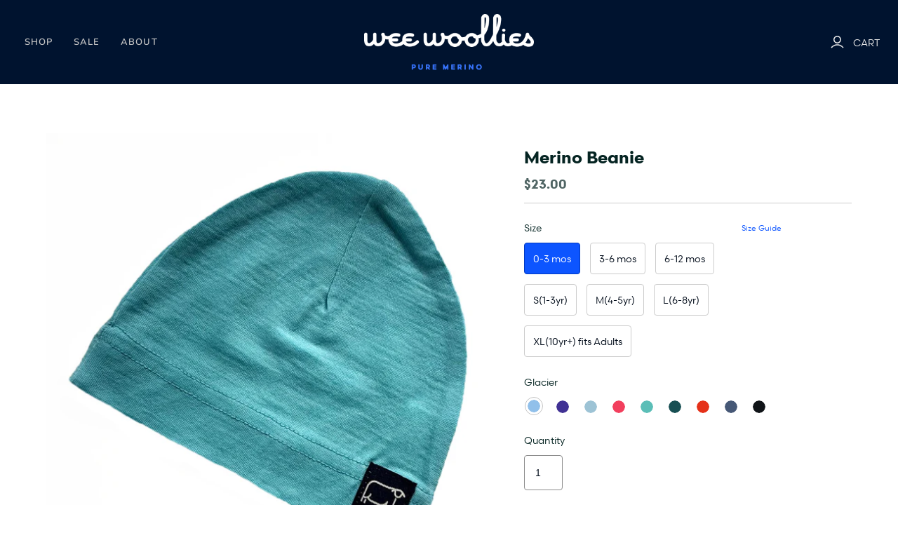

--- FILE ---
content_type: text/html; charset=utf-8
request_url: https://www.weewoollies.com/collections/merino-kids-1/products/merino-beanie-nb-3mos
body_size: 37033
content:
<!DOCTYPE html>
<html class="no-js no-touch">
<head>
  <meta charset="utf-8">
  <meta http-equiv="X-UA-Compatible" content="IE=edge">
  <meta name="viewport" content="width=device-width" />
  <meta name="facebook-domain-verification" content="zs4chglss0xhwgc7xrlj4dpmumogs3" />

  <title>
    Merino Beanie

    

    

    
      &ndash; Wee Woollies 
    
  </title>

  
    <meta name="description" content="The Wee Woollies Merino Beanie in a rainbow of delightful colours is lightweight and snug fitting to cover little ears on cooler days. And it makes a great accessory to all of our merino woollies! Fits nicely under hoods and helmets. Absolutely no chemical flame retardants. Non-toxic Bluesign® approved dyes. 100% New Z">
  

  <link href="//www.weewoollies.com/cdn/shop/t/22/assets/theme.scss.css?v=35567829369899176881763397097" rel="stylesheet" type="text/css" media="all" />
  

  
    <link rel="canonical" href="https://www.weewoollies.com/products/merino-beanie-nb-3mos" />
  

  















<meta property="og:site_name" content="Wee Woollies ">
<meta property="og:url" content="https://www.weewoollies.com/products/merino-beanie-nb-3mos">
<meta property="og:title" content="Merino Beanie">
<meta property="og:type" content="website">
<meta property="og:description" content="The Wee Woollies Merino Beanie in a rainbow of delightful colours is lightweight and snug fitting to cover little ears on cooler days. And it makes a great accessory to all of our merino woollies! Fits nicely under hoods and helmets. Absolutely no chemical flame retardants. Non-toxic Bluesign® approved dyes. 100% New Z">




    
    
    

    
    
    <meta
      property="og:image"
      content="https://www.weewoollies.com/cdn/shop/files/glacierbeanie_1200x1299.jpg?v=1761940513"
    />
    <meta
      property="og:image:secure_url"
      content="https://www.weewoollies.com/cdn/shop/files/glacierbeanie_1200x1299.jpg?v=1761940513"
    />
    <meta property="og:image:width" content="1200" />
    <meta property="og:image:height" content="1299" />
    
    
    <meta property="og:image:alt" content="Social media image" />
  
















<meta name="twitter:title" content="Merino Beanie">
<meta name="twitter:description" content="The Wee Woollies Merino Beanie in a rainbow of delightful colours is lightweight and snug fitting to cover little ears on cooler days. And it makes a great accessory to all of our merino woollies! Fits nicely under hoods and helmets. Absolutely no chemical flame retardants. Non-toxic Bluesign® approved dyes. 100% New Z">


    
    
    
      
      
      <meta name="twitter:card" content="summary">
    
    
    <meta
      property="twitter:image"
      content="https://www.weewoollies.com/cdn/shop/files/glacierbeanie_1200x1200_crop_center.jpg?v=1761940513"
    />
    <meta property="twitter:image:width" content="1200" />
    <meta property="twitter:image:height" content="1200" />
    
    
    <meta property="twitter:image:alt" content="Social media image" />
  



  <script>window.performance && window.performance.mark && window.performance.mark('shopify.content_for_header.start');</script><meta name="facebook-domain-verification" content="59hctg9pdutvafcv3wzcwtq9uyed9s">
<meta id="shopify-digital-wallet" name="shopify-digital-wallet" content="/543782/digital_wallets/dialog">
<meta name="shopify-checkout-api-token" content="78c720a38a6adc3acb3ec15c5d36920f">
<meta id="in-context-paypal-metadata" data-shop-id="543782" data-venmo-supported="false" data-environment="production" data-locale="en_US" data-paypal-v4="true" data-currency="CAD">
<link rel="alternate" type="application/json+oembed" href="https://www.weewoollies.com/products/merino-beanie-nb-3mos.oembed">
<script async="async" src="/checkouts/internal/preloads.js?locale=en-CA"></script>
<link rel="preconnect" href="https://shop.app" crossorigin="anonymous">
<script async="async" src="https://shop.app/checkouts/internal/preloads.js?locale=en-CA&shop_id=543782" crossorigin="anonymous"></script>
<script id="shopify-features" type="application/json">{"accessToken":"78c720a38a6adc3acb3ec15c5d36920f","betas":["rich-media-storefront-analytics"],"domain":"www.weewoollies.com","predictiveSearch":true,"shopId":543782,"locale":"en"}</script>
<script>var Shopify = Shopify || {};
Shopify.shop = "weewoollies.myshopify.com";
Shopify.locale = "en";
Shopify.currency = {"active":"CAD","rate":"1.0"};
Shopify.country = "CA";
Shopify.theme = {"name":"Weewoollies-v2.0.3 - Production - 2020\/09\/28","id":100292001951,"schema_name":"Atlantic","schema_version":"14.2.0","theme_store_id":null,"role":"main"};
Shopify.theme.handle = "null";
Shopify.theme.style = {"id":null,"handle":null};
Shopify.cdnHost = "www.weewoollies.com/cdn";
Shopify.routes = Shopify.routes || {};
Shopify.routes.root = "/";</script>
<script type="module">!function(o){(o.Shopify=o.Shopify||{}).modules=!0}(window);</script>
<script>!function(o){function n(){var o=[];function n(){o.push(Array.prototype.slice.apply(arguments))}return n.q=o,n}var t=o.Shopify=o.Shopify||{};t.loadFeatures=n(),t.autoloadFeatures=n()}(window);</script>
<script>
  window.ShopifyPay = window.ShopifyPay || {};
  window.ShopifyPay.apiHost = "shop.app\/pay";
  window.ShopifyPay.redirectState = null;
</script>
<script id="shop-js-analytics" type="application/json">{"pageType":"product"}</script>
<script defer="defer" async type="module" src="//www.weewoollies.com/cdn/shopifycloud/shop-js/modules/v2/client.init-shop-cart-sync_dlpDe4U9.en.esm.js"></script>
<script defer="defer" async type="module" src="//www.weewoollies.com/cdn/shopifycloud/shop-js/modules/v2/chunk.common_FunKbpTJ.esm.js"></script>
<script type="module">
  await import("//www.weewoollies.com/cdn/shopifycloud/shop-js/modules/v2/client.init-shop-cart-sync_dlpDe4U9.en.esm.js");
await import("//www.weewoollies.com/cdn/shopifycloud/shop-js/modules/v2/chunk.common_FunKbpTJ.esm.js");

  window.Shopify.SignInWithShop?.initShopCartSync?.({"fedCMEnabled":true,"windoidEnabled":true});

</script>
<script>
  window.Shopify = window.Shopify || {};
  if (!window.Shopify.featureAssets) window.Shopify.featureAssets = {};
  window.Shopify.featureAssets['shop-js'] = {"shop-cart-sync":["modules/v2/client.shop-cart-sync_DIWHqfTk.en.esm.js","modules/v2/chunk.common_FunKbpTJ.esm.js"],"init-fed-cm":["modules/v2/client.init-fed-cm_CmNkGb1A.en.esm.js","modules/v2/chunk.common_FunKbpTJ.esm.js"],"shop-button":["modules/v2/client.shop-button_Dpfxl9vG.en.esm.js","modules/v2/chunk.common_FunKbpTJ.esm.js"],"init-shop-cart-sync":["modules/v2/client.init-shop-cart-sync_dlpDe4U9.en.esm.js","modules/v2/chunk.common_FunKbpTJ.esm.js"],"init-shop-email-lookup-coordinator":["modules/v2/client.init-shop-email-lookup-coordinator_DUdFDmvK.en.esm.js","modules/v2/chunk.common_FunKbpTJ.esm.js"],"init-windoid":["modules/v2/client.init-windoid_V_O5I0mt.en.esm.js","modules/v2/chunk.common_FunKbpTJ.esm.js"],"pay-button":["modules/v2/client.pay-button_x_P2fRzB.en.esm.js","modules/v2/chunk.common_FunKbpTJ.esm.js"],"shop-toast-manager":["modules/v2/client.shop-toast-manager_p8J9W8kY.en.esm.js","modules/v2/chunk.common_FunKbpTJ.esm.js"],"shop-cash-offers":["modules/v2/client.shop-cash-offers_CtPYbIPM.en.esm.js","modules/v2/chunk.common_FunKbpTJ.esm.js","modules/v2/chunk.modal_n1zSoh3t.esm.js"],"shop-login-button":["modules/v2/client.shop-login-button_C3-NmE42.en.esm.js","modules/v2/chunk.common_FunKbpTJ.esm.js","modules/v2/chunk.modal_n1zSoh3t.esm.js"],"avatar":["modules/v2/client.avatar_BTnouDA3.en.esm.js"],"init-shop-for-new-customer-accounts":["modules/v2/client.init-shop-for-new-customer-accounts_aeWumpsw.en.esm.js","modules/v2/client.shop-login-button_C3-NmE42.en.esm.js","modules/v2/chunk.common_FunKbpTJ.esm.js","modules/v2/chunk.modal_n1zSoh3t.esm.js"],"init-customer-accounts-sign-up":["modules/v2/client.init-customer-accounts-sign-up_CRLhpYdY.en.esm.js","modules/v2/client.shop-login-button_C3-NmE42.en.esm.js","modules/v2/chunk.common_FunKbpTJ.esm.js","modules/v2/chunk.modal_n1zSoh3t.esm.js"],"init-customer-accounts":["modules/v2/client.init-customer-accounts_BkuyBVsz.en.esm.js","modules/v2/client.shop-login-button_C3-NmE42.en.esm.js","modules/v2/chunk.common_FunKbpTJ.esm.js","modules/v2/chunk.modal_n1zSoh3t.esm.js"],"shop-follow-button":["modules/v2/client.shop-follow-button_DDNA7Aw9.en.esm.js","modules/v2/chunk.common_FunKbpTJ.esm.js","modules/v2/chunk.modal_n1zSoh3t.esm.js"],"checkout-modal":["modules/v2/client.checkout-modal_EOl6FxyC.en.esm.js","modules/v2/chunk.common_FunKbpTJ.esm.js","modules/v2/chunk.modal_n1zSoh3t.esm.js"],"lead-capture":["modules/v2/client.lead-capture_LZVhB0lN.en.esm.js","modules/v2/chunk.common_FunKbpTJ.esm.js","modules/v2/chunk.modal_n1zSoh3t.esm.js"],"shop-login":["modules/v2/client.shop-login_D4d_T_FR.en.esm.js","modules/v2/chunk.common_FunKbpTJ.esm.js","modules/v2/chunk.modal_n1zSoh3t.esm.js"],"payment-terms":["modules/v2/client.payment-terms_g-geHK5T.en.esm.js","modules/v2/chunk.common_FunKbpTJ.esm.js","modules/v2/chunk.modal_n1zSoh3t.esm.js"]};
</script>
<script>(function() {
  var isLoaded = false;
  function asyncLoad() {
    if (isLoaded) return;
    isLoaded = true;
    var urls = ["https:\/\/chimpstatic.com\/mcjs-connected\/js\/users\/472a7ab77c3471e6e25f01a59\/0a5fd1bbb8477ef63f8d57141.js?shop=weewoollies.myshopify.com","https:\/\/mpop.pxucdn.com\/apps.pixelunion.net\/scripts\/js\/shipping\/bundle.min.js?shop=weewoollies.myshopify.com","https:\/\/shopify.covet.pics\/covet-pics-widget-inject.js?shop=weewoollies.myshopify.com"];
    for (var i = 0; i < urls.length; i++) {
      var s = document.createElement('script');
      s.type = 'text/javascript';
      s.async = true;
      s.src = urls[i];
      var x = document.getElementsByTagName('script')[0];
      x.parentNode.insertBefore(s, x);
    }
  };
  if(window.attachEvent) {
    window.attachEvent('onload', asyncLoad);
  } else {
    window.addEventListener('load', asyncLoad, false);
  }
})();</script>
<script id="__st">var __st={"a":543782,"offset":-28800,"reqid":"90a36fba-672d-4e01-8a74-f2c2a831abde-1765851059","pageurl":"www.weewoollies.com\/collections\/merino-kids-1\/products\/merino-beanie-nb-3mos","u":"70ec160cf01b","p":"product","rtyp":"product","rid":24025432};</script>
<script>window.ShopifyPaypalV4VisibilityTracking = true;</script>
<script id="captcha-bootstrap">!function(){'use strict';const t='contact',e='account',n='new_comment',o=[[t,t],['blogs',n],['comments',n],[t,'customer']],c=[[e,'customer_login'],[e,'guest_login'],[e,'recover_customer_password'],[e,'create_customer']],r=t=>t.map((([t,e])=>`form[action*='/${t}']:not([data-nocaptcha='true']) input[name='form_type'][value='${e}']`)).join(','),a=t=>()=>t?[...document.querySelectorAll(t)].map((t=>t.form)):[];function s(){const t=[...o],e=r(t);return a(e)}const i='password',u='form_key',d=['recaptcha-v3-token','g-recaptcha-response','h-captcha-response',i],f=()=>{try{return window.sessionStorage}catch{return}},m='__shopify_v',_=t=>t.elements[u];function p(t,e,n=!1){try{const o=window.sessionStorage,c=JSON.parse(o.getItem(e)),{data:r}=function(t){const{data:e,action:n}=t;return t[m]||n?{data:e,action:n}:{data:t,action:n}}(c);for(const[e,n]of Object.entries(r))t.elements[e]&&(t.elements[e].value=n);n&&o.removeItem(e)}catch(o){console.error('form repopulation failed',{error:o})}}const l='form_type',E='cptcha';function T(t){t.dataset[E]=!0}const w=window,h=w.document,L='Shopify',v='ce_forms',y='captcha';let A=!1;((t,e)=>{const n=(g='f06e6c50-85a8-45c8-87d0-21a2b65856fe',I='https://cdn.shopify.com/shopifycloud/storefront-forms-hcaptcha/ce_storefront_forms_captcha_hcaptcha.v1.5.2.iife.js',D={infoText:'Protected by hCaptcha',privacyText:'Privacy',termsText:'Terms'},(t,e,n)=>{const o=w[L][v],c=o.bindForm;if(c)return c(t,g,e,D).then(n);var r;o.q.push([[t,g,e,D],n]),r=I,A||(h.body.append(Object.assign(h.createElement('script'),{id:'captcha-provider',async:!0,src:r})),A=!0)});var g,I,D;w[L]=w[L]||{},w[L][v]=w[L][v]||{},w[L][v].q=[],w[L][y]=w[L][y]||{},w[L][y].protect=function(t,e){n(t,void 0,e),T(t)},Object.freeze(w[L][y]),function(t,e,n,w,h,L){const[v,y,A,g]=function(t,e,n){const i=e?o:[],u=t?c:[],d=[...i,...u],f=r(d),m=r(i),_=r(d.filter((([t,e])=>n.includes(e))));return[a(f),a(m),a(_),s()]}(w,h,L),I=t=>{const e=t.target;return e instanceof HTMLFormElement?e:e&&e.form},D=t=>v().includes(t);t.addEventListener('submit',(t=>{const e=I(t);if(!e)return;const n=D(e)&&!e.dataset.hcaptchaBound&&!e.dataset.recaptchaBound,o=_(e),c=g().includes(e)&&(!o||!o.value);(n||c)&&t.preventDefault(),c&&!n&&(function(t){try{if(!f())return;!function(t){const e=f();if(!e)return;const n=_(t);if(!n)return;const o=n.value;o&&e.removeItem(o)}(t);const e=Array.from(Array(32),(()=>Math.random().toString(36)[2])).join('');!function(t,e){_(t)||t.append(Object.assign(document.createElement('input'),{type:'hidden',name:u})),t.elements[u].value=e}(t,e),function(t,e){const n=f();if(!n)return;const o=[...t.querySelectorAll(`input[type='${i}']`)].map((({name:t})=>t)),c=[...d,...o],r={};for(const[a,s]of new FormData(t).entries())c.includes(a)||(r[a]=s);n.setItem(e,JSON.stringify({[m]:1,action:t.action,data:r}))}(t,e)}catch(e){console.error('failed to persist form',e)}}(e),e.submit())}));const S=(t,e)=>{t&&!t.dataset[E]&&(n(t,e.some((e=>e===t))),T(t))};for(const o of['focusin','change'])t.addEventListener(o,(t=>{const e=I(t);D(e)&&S(e,y())}));const B=e.get('form_key'),M=e.get(l),P=B&&M;t.addEventListener('DOMContentLoaded',(()=>{const t=y();if(P)for(const e of t)e.elements[l].value===M&&p(e,B);[...new Set([...A(),...v().filter((t=>'true'===t.dataset.shopifyCaptcha))])].forEach((e=>S(e,t)))}))}(h,new URLSearchParams(w.location.search),n,t,e,['guest_login'])})(!0,!0)}();</script>
<script integrity="sha256-52AcMU7V7pcBOXWImdc/TAGTFKeNjmkeM1Pvks/DTgc=" data-source-attribution="shopify.loadfeatures" defer="defer" src="//www.weewoollies.com/cdn/shopifycloud/storefront/assets/storefront/load_feature-81c60534.js" crossorigin="anonymous"></script>
<script crossorigin="anonymous" defer="defer" src="//www.weewoollies.com/cdn/shopifycloud/storefront/assets/shopify_pay/storefront-65b4c6d7.js?v=20250812"></script>
<script data-source-attribution="shopify.dynamic_checkout.dynamic.init">var Shopify=Shopify||{};Shopify.PaymentButton=Shopify.PaymentButton||{isStorefrontPortableWallets:!0,init:function(){window.Shopify.PaymentButton.init=function(){};var t=document.createElement("script");t.src="https://www.weewoollies.com/cdn/shopifycloud/portable-wallets/latest/portable-wallets.en.js",t.type="module",document.head.appendChild(t)}};
</script>
<script data-source-attribution="shopify.dynamic_checkout.buyer_consent">
  function portableWalletsHideBuyerConsent(e){var t=document.getElementById("shopify-buyer-consent"),n=document.getElementById("shopify-subscription-policy-button");t&&n&&(t.classList.add("hidden"),t.setAttribute("aria-hidden","true"),n.removeEventListener("click",e))}function portableWalletsShowBuyerConsent(e){var t=document.getElementById("shopify-buyer-consent"),n=document.getElementById("shopify-subscription-policy-button");t&&n&&(t.classList.remove("hidden"),t.removeAttribute("aria-hidden"),n.addEventListener("click",e))}window.Shopify?.PaymentButton&&(window.Shopify.PaymentButton.hideBuyerConsent=portableWalletsHideBuyerConsent,window.Shopify.PaymentButton.showBuyerConsent=portableWalletsShowBuyerConsent);
</script>
<script data-source-attribution="shopify.dynamic_checkout.cart.bootstrap">document.addEventListener("DOMContentLoaded",(function(){function t(){return document.querySelector("shopify-accelerated-checkout-cart, shopify-accelerated-checkout")}if(t())Shopify.PaymentButton.init();else{new MutationObserver((function(e,n){t()&&(Shopify.PaymentButton.init(),n.disconnect())})).observe(document.body,{childList:!0,subtree:!0})}}));
</script>
<link id="shopify-accelerated-checkout-styles" rel="stylesheet" media="screen" href="https://www.weewoollies.com/cdn/shopifycloud/portable-wallets/latest/accelerated-checkout-backwards-compat.css" crossorigin="anonymous">
<style id="shopify-accelerated-checkout-cart">
        #shopify-buyer-consent {
  margin-top: 1em;
  display: inline-block;
  width: 100%;
}

#shopify-buyer-consent.hidden {
  display: none;
}

#shopify-subscription-policy-button {
  background: none;
  border: none;
  padding: 0;
  text-decoration: underline;
  font-size: inherit;
  cursor: pointer;
}

#shopify-subscription-policy-button::before {
  box-shadow: none;
}

      </style>

<script>window.performance && window.performance.mark && window.performance.mark('shopify.content_for_header.end');</script>

  <script>
    document.documentElement.className=document.documentElement.className.replace(/\bno-js\b/,'js');
    if(window.Shopify&&window.Shopify.designMode)document.documentElement.className+=' in-theme-editor';
    if(('ontouchstart' in window)||window.DocumentTouch&&document instanceof DocumentTouch)document.documentElement.className=document.documentElement.className.replace(/\bno-touch\b/,'has-touch');
  </script>

  
<script>
  Theme = {};
  Theme.version = "14.2.0";
  Theme.products = new Array();
  Theme.shippingCalcErrorMessage = "Error: zip / postal code --error_message--";
  Theme.shippingCalcMultiRates = "There are --number_of_rates-- shipping rates available for --address--, starting at --rate--.";
  Theme.shippingCalcOneRate = "There is one shipping rate available for --address--.";
  Theme.shippingCalcNoRates = "We do not ship to this destination.";
  Theme.shippingCalcRateValues = "--rate_title-- at --rate--";
  Theme.userLoggedIn = false;
  Theme.userAddress = '';
  Theme.centerHeader = false;

  Theme.cartItemsOne = "item";
  Theme.cartItemsOther = "items";

  Theme.addToCart = "Add to cart";
  Theme.soldOut = "Sold out";
  Theme.unavailable = "Unavailable";

</script>

<link href="https://monorail-edge.shopifysvc.com" rel="dns-prefetch">
<script>(function(){if ("sendBeacon" in navigator && "performance" in window) {try {var session_token_from_headers = performance.getEntriesByType('navigation')[0].serverTiming.find(x => x.name == '_s').description;} catch {var session_token_from_headers = undefined;}var session_cookie_matches = document.cookie.match(/_shopify_s=([^;]*)/);var session_token_from_cookie = session_cookie_matches && session_cookie_matches.length === 2 ? session_cookie_matches[1] : "";var session_token = session_token_from_headers || session_token_from_cookie || "";function handle_abandonment_event(e) {var entries = performance.getEntries().filter(function(entry) {return /monorail-edge.shopifysvc.com/.test(entry.name);});if (!window.abandonment_tracked && entries.length === 0) {window.abandonment_tracked = true;var currentMs = Date.now();var navigation_start = performance.timing.navigationStart;var payload = {shop_id: 543782,url: window.location.href,navigation_start,duration: currentMs - navigation_start,session_token,page_type: "product"};window.navigator.sendBeacon("https://monorail-edge.shopifysvc.com/v1/produce", JSON.stringify({schema_id: "online_store_buyer_site_abandonment/1.1",payload: payload,metadata: {event_created_at_ms: currentMs,event_sent_at_ms: currentMs}}));}}window.addEventListener('pagehide', handle_abandonment_event);}}());</script>
<script id="web-pixels-manager-setup">(function e(e,d,r,n,o){if(void 0===o&&(o={}),!Boolean(null===(a=null===(i=window.Shopify)||void 0===i?void 0:i.analytics)||void 0===a?void 0:a.replayQueue)){var i,a;window.Shopify=window.Shopify||{};var t=window.Shopify;t.analytics=t.analytics||{};var s=t.analytics;s.replayQueue=[],s.publish=function(e,d,r){return s.replayQueue.push([e,d,r]),!0};try{self.performance.mark("wpm:start")}catch(e){}var l=function(){var e={modern:/Edge?\/(1{2}[4-9]|1[2-9]\d|[2-9]\d{2}|\d{4,})\.\d+(\.\d+|)|Firefox\/(1{2}[4-9]|1[2-9]\d|[2-9]\d{2}|\d{4,})\.\d+(\.\d+|)|Chrom(ium|e)\/(9{2}|\d{3,})\.\d+(\.\d+|)|(Maci|X1{2}).+ Version\/(15\.\d+|(1[6-9]|[2-9]\d|\d{3,})\.\d+)([,.]\d+|)( \(\w+\)|)( Mobile\/\w+|) Safari\/|Chrome.+OPR\/(9{2}|\d{3,})\.\d+\.\d+|(CPU[ +]OS|iPhone[ +]OS|CPU[ +]iPhone|CPU IPhone OS|CPU iPad OS)[ +]+(15[._]\d+|(1[6-9]|[2-9]\d|\d{3,})[._]\d+)([._]\d+|)|Android:?[ /-](13[3-9]|1[4-9]\d|[2-9]\d{2}|\d{4,})(\.\d+|)(\.\d+|)|Android.+Firefox\/(13[5-9]|1[4-9]\d|[2-9]\d{2}|\d{4,})\.\d+(\.\d+|)|Android.+Chrom(ium|e)\/(13[3-9]|1[4-9]\d|[2-9]\d{2}|\d{4,})\.\d+(\.\d+|)|SamsungBrowser\/([2-9]\d|\d{3,})\.\d+/,legacy:/Edge?\/(1[6-9]|[2-9]\d|\d{3,})\.\d+(\.\d+|)|Firefox\/(5[4-9]|[6-9]\d|\d{3,})\.\d+(\.\d+|)|Chrom(ium|e)\/(5[1-9]|[6-9]\d|\d{3,})\.\d+(\.\d+|)([\d.]+$|.*Safari\/(?![\d.]+ Edge\/[\d.]+$))|(Maci|X1{2}).+ Version\/(10\.\d+|(1[1-9]|[2-9]\d|\d{3,})\.\d+)([,.]\d+|)( \(\w+\)|)( Mobile\/\w+|) Safari\/|Chrome.+OPR\/(3[89]|[4-9]\d|\d{3,})\.\d+\.\d+|(CPU[ +]OS|iPhone[ +]OS|CPU[ +]iPhone|CPU IPhone OS|CPU iPad OS)[ +]+(10[._]\d+|(1[1-9]|[2-9]\d|\d{3,})[._]\d+)([._]\d+|)|Android:?[ /-](13[3-9]|1[4-9]\d|[2-9]\d{2}|\d{4,})(\.\d+|)(\.\d+|)|Mobile Safari.+OPR\/([89]\d|\d{3,})\.\d+\.\d+|Android.+Firefox\/(13[5-9]|1[4-9]\d|[2-9]\d{2}|\d{4,})\.\d+(\.\d+|)|Android.+Chrom(ium|e)\/(13[3-9]|1[4-9]\d|[2-9]\d{2}|\d{4,})\.\d+(\.\d+|)|Android.+(UC? ?Browser|UCWEB|U3)[ /]?(15\.([5-9]|\d{2,})|(1[6-9]|[2-9]\d|\d{3,})\.\d+)\.\d+|SamsungBrowser\/(5\.\d+|([6-9]|\d{2,})\.\d+)|Android.+MQ{2}Browser\/(14(\.(9|\d{2,})|)|(1[5-9]|[2-9]\d|\d{3,})(\.\d+|))(\.\d+|)|K[Aa][Ii]OS\/(3\.\d+|([4-9]|\d{2,})\.\d+)(\.\d+|)/},d=e.modern,r=e.legacy,n=navigator.userAgent;return n.match(d)?"modern":n.match(r)?"legacy":"unknown"}(),u="modern"===l?"modern":"legacy",c=(null!=n?n:{modern:"",legacy:""})[u],f=function(e){return[e.baseUrl,"/wpm","/b",e.hashVersion,"modern"===e.buildTarget?"m":"l",".js"].join("")}({baseUrl:d,hashVersion:r,buildTarget:u}),m=function(e){var d=e.version,r=e.bundleTarget,n=e.surface,o=e.pageUrl,i=e.monorailEndpoint;return{emit:function(e){var a=e.status,t=e.errorMsg,s=(new Date).getTime(),l=JSON.stringify({metadata:{event_sent_at_ms:s},events:[{schema_id:"web_pixels_manager_load/3.1",payload:{version:d,bundle_target:r,page_url:o,status:a,surface:n,error_msg:t},metadata:{event_created_at_ms:s}}]});if(!i)return console&&console.warn&&console.warn("[Web Pixels Manager] No Monorail endpoint provided, skipping logging."),!1;try{return self.navigator.sendBeacon.bind(self.navigator)(i,l)}catch(e){}var u=new XMLHttpRequest;try{return u.open("POST",i,!0),u.setRequestHeader("Content-Type","text/plain"),u.send(l),!0}catch(e){return console&&console.warn&&console.warn("[Web Pixels Manager] Got an unhandled error while logging to Monorail."),!1}}}}({version:r,bundleTarget:l,surface:e.surface,pageUrl:self.location.href,monorailEndpoint:e.monorailEndpoint});try{o.browserTarget=l,function(e){var d=e.src,r=e.async,n=void 0===r||r,o=e.onload,i=e.onerror,a=e.sri,t=e.scriptDataAttributes,s=void 0===t?{}:t,l=document.createElement("script"),u=document.querySelector("head"),c=document.querySelector("body");if(l.async=n,l.src=d,a&&(l.integrity=a,l.crossOrigin="anonymous"),s)for(var f in s)if(Object.prototype.hasOwnProperty.call(s,f))try{l.dataset[f]=s[f]}catch(e){}if(o&&l.addEventListener("load",o),i&&l.addEventListener("error",i),u)u.appendChild(l);else{if(!c)throw new Error("Did not find a head or body element to append the script");c.appendChild(l)}}({src:f,async:!0,onload:function(){if(!function(){var e,d;return Boolean(null===(d=null===(e=window.Shopify)||void 0===e?void 0:e.analytics)||void 0===d?void 0:d.initialized)}()){var d=window.webPixelsManager.init(e)||void 0;if(d){var r=window.Shopify.analytics;r.replayQueue.forEach((function(e){var r=e[0],n=e[1],o=e[2];d.publishCustomEvent(r,n,o)})),r.replayQueue=[],r.publish=d.publishCustomEvent,r.visitor=d.visitor,r.initialized=!0}}},onerror:function(){return m.emit({status:"failed",errorMsg:"".concat(f," has failed to load")})},sri:function(e){var d=/^sha384-[A-Za-z0-9+/=]+$/;return"string"==typeof e&&d.test(e)}(c)?c:"",scriptDataAttributes:o}),m.emit({status:"loading"})}catch(e){m.emit({status:"failed",errorMsg:(null==e?void 0:e.message)||"Unknown error"})}}})({shopId: 543782,storefrontBaseUrl: "https://www.weewoollies.com",extensionsBaseUrl: "https://extensions.shopifycdn.com/cdn/shopifycloud/web-pixels-manager",monorailEndpoint: "https://monorail-edge.shopifysvc.com/unstable/produce_batch",surface: "storefront-renderer",enabledBetaFlags: ["2dca8a86"],webPixelsConfigList: [{"id":"160104681","configuration":"{\"pixel_id\":\"662327954670114\",\"pixel_type\":\"facebook_pixel\",\"metaapp_system_user_token\":\"-\"}","eventPayloadVersion":"v1","runtimeContext":"OPEN","scriptVersion":"ca16bc87fe92b6042fbaa3acc2fbdaa6","type":"APP","apiClientId":2329312,"privacyPurposes":["ANALYTICS","MARKETING","SALE_OF_DATA"],"dataSharingAdjustments":{"protectedCustomerApprovalScopes":["read_customer_address","read_customer_email","read_customer_name","read_customer_personal_data","read_customer_phone"]}},{"id":"73826537","eventPayloadVersion":"v1","runtimeContext":"LAX","scriptVersion":"1","type":"CUSTOM","privacyPurposes":["ANALYTICS"],"name":"Google Analytics tag (migrated)"},{"id":"shopify-app-pixel","configuration":"{}","eventPayloadVersion":"v1","runtimeContext":"STRICT","scriptVersion":"0450","apiClientId":"shopify-pixel","type":"APP","privacyPurposes":["ANALYTICS","MARKETING"]},{"id":"shopify-custom-pixel","eventPayloadVersion":"v1","runtimeContext":"LAX","scriptVersion":"0450","apiClientId":"shopify-pixel","type":"CUSTOM","privacyPurposes":["ANALYTICS","MARKETING"]}],isMerchantRequest: false,initData: {"shop":{"name":"Wee Woollies ","paymentSettings":{"currencyCode":"CAD"},"myshopifyDomain":"weewoollies.myshopify.com","countryCode":"CA","storefrontUrl":"https:\/\/www.weewoollies.com"},"customer":null,"cart":null,"checkout":null,"productVariants":[{"price":{"amount":23.0,"currencyCode":"CAD"},"product":{"title":"Merino Beanie","vendor":"Wee Woollies","id":"24025432","untranslatedTitle":"Merino Beanie","url":"\/products\/merino-beanie-nb-3mos","type":"Beanies"},"id":"43765529379049","image":{"src":"\/\/www.weewoollies.com\/cdn\/shop\/files\/glacierbeanie.jpg?v=1761940513"},"sku":"","title":"0-3 mos \/ Glacier","untranslatedTitle":"0-3 mos \/ Glacier"},{"price":{"amount":23.0,"currencyCode":"CAD"},"product":{"title":"Merino Beanie","vendor":"Wee Woollies","id":"24025432","untranslatedTitle":"Merino Beanie","url":"\/products\/merino-beanie-nb-3mos","type":"Beanies"},"id":"36488081539231","image":{"src":"\/\/www.weewoollies.com\/cdn\/shop\/files\/twilightbeanie.jpg?v=1761940513"},"sku":"","title":"0-3 mos \/ Twilight","untranslatedTitle":"0-3 mos \/ Twilight"},{"price":{"amount":23.0,"currencyCode":"CAD"},"product":{"title":"Merino Beanie","vendor":"Wee Woollies","id":"24025432","untranslatedTitle":"Merino Beanie","url":"\/products\/merino-beanie-nb-3mos","type":"Beanies"},"id":"36487993262239","image":{"src":"\/\/www.weewoollies.com\/cdn\/shop\/files\/coastalbeanie2.jpg?v=1761683360"},"sku":"","title":"0-3 mos \/ Coastal","untranslatedTitle":"0-3 mos \/ Coastal"},{"price":{"amount":23.0,"currencyCode":"CAD"},"product":{"title":"Merino Beanie","vendor":"Wee Woollies","id":"24025432","untranslatedTitle":"Merino Beanie","url":"\/products\/merino-beanie-nb-3mos","type":"Beanies"},"id":"923552593","image":{"src":"\/\/www.weewoollies.com\/cdn\/shop\/files\/honeysucklebeanie.jpg?v=1761683360"},"sku":"","title":"0-3 mos \/ Honeysuckle","untranslatedTitle":"0-3 mos \/ Honeysuckle"},{"price":{"amount":23.0,"currencyCode":"CAD"},"product":{"title":"Merino Beanie","vendor":"Wee Woollies","id":"24025432","untranslatedTitle":"Merino Beanie","url":"\/products\/merino-beanie-nb-3mos","type":"Beanies"},"id":"36488122269855","image":{"src":"\/\/www.weewoollies.com\/cdn\/shop\/files\/surfbeanie.jpg?v=1761683360"},"sku":"","title":"0-3 mos \/ Surf","untranslatedTitle":"0-3 mos \/ Surf"},{"price":{"amount":23.0,"currencyCode":"CAD"},"product":{"title":"Merino Beanie","vendor":"Wee Woollies","id":"24025432","untranslatedTitle":"Merino Beanie","url":"\/products\/merino-beanie-nb-3mos","type":"Beanies"},"id":"43765529411817","image":{"src":"\/\/www.weewoollies.com\/cdn\/shop\/files\/evergreenbeanie_d9db1c67-8d85-40c7-a377-44ffeb8ff0c4.jpg?v=1761683360"},"sku":"","title":"0-3 mos \/ Evergreen","untranslatedTitle":"0-3 mos \/ Evergreen"},{"price":{"amount":23.0,"currencyCode":"CAD"},"product":{"title":"Merino Beanie","vendor":"Wee Woollies","id":"24025432","untranslatedTitle":"Merino Beanie","url":"\/products\/merino-beanie-nb-3mos","type":"Beanies"},"id":"47827318636777","image":{"src":"\/\/www.weewoollies.com\/cdn\/shop\/files\/marigoldbeanie.jpg?v=1761683360"},"sku":null,"title":"0-3 mos \/ Marigold","untranslatedTitle":"0-3 mos \/ Marigold"},{"price":{"amount":23.0,"currencyCode":"CAD"},"product":{"title":"Merino Beanie","vendor":"Wee Woollies","id":"24025432","untranslatedTitle":"Merino Beanie","url":"\/products\/merino-beanie-nb-3mos","type":"Beanies"},"id":"4009028933","image":{"src":"\/\/www.weewoollies.com\/cdn\/shop\/products\/charcoalbeanie.jpg?v=1761683360"},"sku":"","title":"0-3 mos \/ Charcoal","untranslatedTitle":"0-3 mos \/ Charcoal"},{"price":{"amount":23.0,"currencyCode":"CAD"},"product":{"title":"Merino Beanie","vendor":"Wee Woollies","id":"24025432","untranslatedTitle":"Merino Beanie","url":"\/products\/merino-beanie-nb-3mos","type":"Beanies"},"id":"923552405","image":{"src":"\/\/www.weewoollies.com\/cdn\/shop\/products\/ravenbeanie.jpg?v=1761683360"},"sku":"","title":"0-3 mos \/ Raven","untranslatedTitle":"0-3 mos \/ Raven"},{"price":{"amount":23.0,"currencyCode":"CAD"},"product":{"title":"Merino Beanie","vendor":"Wee Woollies","id":"24025432","untranslatedTitle":"Merino Beanie","url":"\/products\/merino-beanie-nb-3mos","type":"Beanies"},"id":"43765529444585","image":{"src":"\/\/www.weewoollies.com\/cdn\/shop\/files\/glacierbeanie.jpg?v=1761940513"},"sku":"","title":"3-6 mos \/ Glacier","untranslatedTitle":"3-6 mos \/ Glacier"},{"price":{"amount":23.0,"currencyCode":"CAD"},"product":{"title":"Merino Beanie","vendor":"Wee Woollies","id":"24025432","untranslatedTitle":"Merino Beanie","url":"\/products\/merino-beanie-nb-3mos","type":"Beanies"},"id":"36488083767455","image":{"src":"\/\/www.weewoollies.com\/cdn\/shop\/files\/twilightbeanie.jpg?v=1761940513"},"sku":"","title":"3-6 mos \/ Twilight","untranslatedTitle":"3-6 mos \/ Twilight"},{"price":{"amount":23.0,"currencyCode":"CAD"},"product":{"title":"Merino Beanie","vendor":"Wee Woollies","id":"24025432","untranslatedTitle":"Merino Beanie","url":"\/products\/merino-beanie-nb-3mos","type":"Beanies"},"id":"36487998767263","image":{"src":"\/\/www.weewoollies.com\/cdn\/shop\/files\/coastalbeanie2.jpg?v=1761683360"},"sku":"","title":"3-6 mos \/ Coastal","untranslatedTitle":"3-6 mos \/ Coastal"},{"price":{"amount":23.0,"currencyCode":"CAD"},"product":{"title":"Merino Beanie","vendor":"Wee Woollies","id":"24025432","untranslatedTitle":"Merino Beanie","url":"\/products\/merino-beanie-nb-3mos","type":"Beanies"},"id":"4009038789","image":{"src":"\/\/www.weewoollies.com\/cdn\/shop\/files\/honeysucklebeanie.jpg?v=1761683360"},"sku":"","title":"3-6 mos \/ Honeysuckle","untranslatedTitle":"3-6 mos \/ Honeysuckle"},{"price":{"amount":23.0,"currencyCode":"CAD"},"product":{"title":"Merino Beanie","vendor":"Wee Woollies","id":"24025432","untranslatedTitle":"Merino Beanie","url":"\/products\/merino-beanie-nb-3mos","type":"Beanies"},"id":"4009050245","image":{"src":"\/\/www.weewoollies.com\/cdn\/shop\/files\/surfbeanie.jpg?v=1761683360"},"sku":"","title":"3-6 mos \/ Surf","untranslatedTitle":"3-6 mos \/ Surf"},{"price":{"amount":23.0,"currencyCode":"CAD"},"product":{"title":"Merino Beanie","vendor":"Wee Woollies","id":"24025432","untranslatedTitle":"Merino Beanie","url":"\/products\/merino-beanie-nb-3mos","type":"Beanies"},"id":"43765529477353","image":{"src":"\/\/www.weewoollies.com\/cdn\/shop\/files\/evergreenbeanie_d9db1c67-8d85-40c7-a377-44ffeb8ff0c4.jpg?v=1761683360"},"sku":"","title":"3-6 mos \/ Evergreen","untranslatedTitle":"3-6 mos \/ Evergreen"},{"price":{"amount":23.0,"currencyCode":"CAD"},"product":{"title":"Merino Beanie","vendor":"Wee Woollies","id":"24025432","untranslatedTitle":"Merino Beanie","url":"\/products\/merino-beanie-nb-3mos","type":"Beanies"},"id":"47827318669545","image":{"src":"\/\/www.weewoollies.com\/cdn\/shop\/files\/marigoldbeanie.jpg?v=1761683360"},"sku":null,"title":"3-6 mos \/ Marigold","untranslatedTitle":"3-6 mos \/ Marigold"},{"price":{"amount":23.0,"currencyCode":"CAD"},"product":{"title":"Merino Beanie","vendor":"Wee Woollies","id":"24025432","untranslatedTitle":"Merino Beanie","url":"\/products\/merino-beanie-nb-3mos","type":"Beanies"},"id":"4009187909","image":{"src":"\/\/www.weewoollies.com\/cdn\/shop\/products\/charcoalbeanie.jpg?v=1761683360"},"sku":"","title":"3-6 mos \/ Charcoal","untranslatedTitle":"3-6 mos \/ Charcoal"},{"price":{"amount":23.0,"currencyCode":"CAD"},"product":{"title":"Merino Beanie","vendor":"Wee Woollies","id":"24025432","untranslatedTitle":"Merino Beanie","url":"\/products\/merino-beanie-nb-3mos","type":"Beanies"},"id":"4009172101","image":{"src":"\/\/www.weewoollies.com\/cdn\/shop\/products\/ravenbeanie.jpg?v=1761683360"},"sku":"","title":"3-6 mos \/ Raven","untranslatedTitle":"3-6 mos \/ Raven"},{"price":{"amount":23.0,"currencyCode":"CAD"},"product":{"title":"Merino Beanie","vendor":"Wee Woollies","id":"24025432","untranslatedTitle":"Merino Beanie","url":"\/products\/merino-beanie-nb-3mos","type":"Beanies"},"id":"43765529510121","image":{"src":"\/\/www.weewoollies.com\/cdn\/shop\/files\/glacierbeanie.jpg?v=1761940513"},"sku":"","title":"6-12 mos \/ Glacier","untranslatedTitle":"6-12 mos \/ Glacier"},{"price":{"amount":23.0,"currencyCode":"CAD"},"product":{"title":"Merino Beanie","vendor":"Wee Woollies","id":"24025432","untranslatedTitle":"Merino Beanie","url":"\/products\/merino-beanie-nb-3mos","type":"Beanies"},"id":"36488086061215","image":{"src":"\/\/www.weewoollies.com\/cdn\/shop\/files\/twilightbeanie.jpg?v=1761940513"},"sku":"","title":"6-12 mos \/ Twilight","untranslatedTitle":"6-12 mos \/ Twilight"},{"price":{"amount":23.0,"currencyCode":"CAD"},"product":{"title":"Merino Beanie","vendor":"Wee Woollies","id":"24025432","untranslatedTitle":"Merino Beanie","url":"\/products\/merino-beanie-nb-3mos","type":"Beanies"},"id":"36488029634719","image":{"src":"\/\/www.weewoollies.com\/cdn\/shop\/files\/coastalbeanie2.jpg?v=1761683360"},"sku":"","title":"6-12 mos \/ Coastal","untranslatedTitle":"6-12 mos \/ Coastal"},{"price":{"amount":23.0,"currencyCode":"CAD"},"product":{"title":"Merino Beanie","vendor":"Wee Woollies","id":"24025432","untranslatedTitle":"Merino Beanie","url":"\/products\/merino-beanie-nb-3mos","type":"Beanies"},"id":"4009194757","image":{"src":"\/\/www.weewoollies.com\/cdn\/shop\/files\/honeysucklebeanie.jpg?v=1761683360"},"sku":"","title":"6-12 mos \/ Honeysuckle","untranslatedTitle":"6-12 mos \/ Honeysuckle"},{"price":{"amount":23.0,"currencyCode":"CAD"},"product":{"title":"Merino Beanie","vendor":"Wee Woollies","id":"24025432","untranslatedTitle":"Merino Beanie","url":"\/products\/merino-beanie-nb-3mos","type":"Beanies"},"id":"923553581","image":{"src":"\/\/www.weewoollies.com\/cdn\/shop\/files\/surfbeanie.jpg?v=1761683360"},"sku":"","title":"6-12 mos \/ Surf","untranslatedTitle":"6-12 mos \/ Surf"},{"price":{"amount":23.0,"currencyCode":"CAD"},"product":{"title":"Merino Beanie","vendor":"Wee Woollies","id":"24025432","untranslatedTitle":"Merino Beanie","url":"\/products\/merino-beanie-nb-3mos","type":"Beanies"},"id":"43765529542889","image":{"src":"\/\/www.weewoollies.com\/cdn\/shop\/files\/evergreenbeanie_d9db1c67-8d85-40c7-a377-44ffeb8ff0c4.jpg?v=1761683360"},"sku":"","title":"6-12 mos \/ Evergreen","untranslatedTitle":"6-12 mos \/ Evergreen"},{"price":{"amount":23.0,"currencyCode":"CAD"},"product":{"title":"Merino Beanie","vendor":"Wee Woollies","id":"24025432","untranslatedTitle":"Merino Beanie","url":"\/products\/merino-beanie-nb-3mos","type":"Beanies"},"id":"47827318702313","image":{"src":"\/\/www.weewoollies.com\/cdn\/shop\/files\/marigoldbeanie.jpg?v=1761683360"},"sku":null,"title":"6-12 mos \/ Marigold","untranslatedTitle":"6-12 mos \/ Marigold"},{"price":{"amount":23.0,"currencyCode":"CAD"},"product":{"title":"Merino Beanie","vendor":"Wee Woollies","id":"24025432","untranslatedTitle":"Merino Beanie","url":"\/products\/merino-beanie-nb-3mos","type":"Beanies"},"id":"923553973","image":{"src":"\/\/www.weewoollies.com\/cdn\/shop\/products\/charcoalbeanie.jpg?v=1761683360"},"sku":"","title":"6-12 mos \/ Charcoal","untranslatedTitle":"6-12 mos \/ Charcoal"},{"price":{"amount":23.0,"currencyCode":"CAD"},"product":{"title":"Merino Beanie","vendor":"Wee Woollies","id":"24025432","untranslatedTitle":"Merino Beanie","url":"\/products\/merino-beanie-nb-3mos","type":"Beanies"},"id":"923553721","image":{"src":"\/\/www.weewoollies.com\/cdn\/shop\/products\/ravenbeanie.jpg?v=1761683360"},"sku":"","title":"6-12 mos \/ Raven","untranslatedTitle":"6-12 mos \/ Raven"},{"price":{"amount":23.0,"currencyCode":"CAD"},"product":{"title":"Merino Beanie","vendor":"Wee Woollies","id":"24025432","untranslatedTitle":"Merino Beanie","url":"\/products\/merino-beanie-nb-3mos","type":"Beanies"},"id":"43765529575657","image":{"src":"\/\/www.weewoollies.com\/cdn\/shop\/files\/glacierbeanie.jpg?v=1761940513"},"sku":"","title":"S(1-3yr) \/ Glacier","untranslatedTitle":"S(1-3yr) \/ Glacier"},{"price":{"amount":23.0,"currencyCode":"CAD"},"product":{"title":"Merino Beanie","vendor":"Wee Woollies","id":"24025432","untranslatedTitle":"Merino Beanie","url":"\/products\/merino-beanie-nb-3mos","type":"Beanies"},"id":"36488090288287","image":{"src":"\/\/www.weewoollies.com\/cdn\/shop\/files\/twilightbeanie.jpg?v=1761940513"},"sku":"","title":"S(1-3yr) \/ Twilight","untranslatedTitle":"S(1-3yr) \/ Twilight"},{"price":{"amount":23.0,"currencyCode":"CAD"},"product":{"title":"Merino Beanie","vendor":"Wee Woollies","id":"24025432","untranslatedTitle":"Merino Beanie","url":"\/products\/merino-beanie-nb-3mos","type":"Beanies"},"id":"36488052965535","image":{"src":"\/\/www.weewoollies.com\/cdn\/shop\/files\/coastalbeanie2.jpg?v=1761683360"},"sku":"","title":"S(1-3yr) \/ Coastal","untranslatedTitle":"S(1-3yr) \/ Coastal"},{"price":{"amount":23.0,"currencyCode":"CAD"},"product":{"title":"Merino Beanie","vendor":"Wee Woollies","id":"24025432","untranslatedTitle":"Merino Beanie","url":"\/products\/merino-beanie-nb-3mos","type":"Beanies"},"id":"923554801","image":{"src":"\/\/www.weewoollies.com\/cdn\/shop\/files\/honeysucklebeanie.jpg?v=1761683360"},"sku":"","title":"S(1-3yr) \/ Honeysuckle","untranslatedTitle":"S(1-3yr) \/ Honeysuckle"},{"price":{"amount":23.0,"currencyCode":"CAD"},"product":{"title":"Merino Beanie","vendor":"Wee Woollies","id":"24025432","untranslatedTitle":"Merino Beanie","url":"\/products\/merino-beanie-nb-3mos","type":"Beanies"},"id":"923555697","image":{"src":"\/\/www.weewoollies.com\/cdn\/shop\/files\/surfbeanie.jpg?v=1761683360"},"sku":"","title":"S(1-3yr) \/ Surf","untranslatedTitle":"S(1-3yr) \/ Surf"},{"price":{"amount":23.0,"currencyCode":"CAD"},"product":{"title":"Merino Beanie","vendor":"Wee Woollies","id":"24025432","untranslatedTitle":"Merino Beanie","url":"\/products\/merino-beanie-nb-3mos","type":"Beanies"},"id":"43765529608425","image":{"src":"\/\/www.weewoollies.com\/cdn\/shop\/files\/evergreenbeanie_d9db1c67-8d85-40c7-a377-44ffeb8ff0c4.jpg?v=1761683360"},"sku":"","title":"S(1-3yr) \/ Evergreen","untranslatedTitle":"S(1-3yr) \/ Evergreen"},{"price":{"amount":23.0,"currencyCode":"CAD"},"product":{"title":"Merino Beanie","vendor":"Wee Woollies","id":"24025432","untranslatedTitle":"Merino Beanie","url":"\/products\/merino-beanie-nb-3mos","type":"Beanies"},"id":"47827318735081","image":{"src":"\/\/www.weewoollies.com\/cdn\/shop\/files\/marigoldbeanie.jpg?v=1761683360"},"sku":null,"title":"S(1-3yr) \/ Marigold","untranslatedTitle":"S(1-3yr) \/ Marigold"},{"price":{"amount":23.0,"currencyCode":"CAD"},"product":{"title":"Merino Beanie","vendor":"Wee Woollies","id":"24025432","untranslatedTitle":"Merino Beanie","url":"\/products\/merino-beanie-nb-3mos","type":"Beanies"},"id":"4009105221","image":{"src":"\/\/www.weewoollies.com\/cdn\/shop\/products\/charcoalbeanie.jpg?v=1761683360"},"sku":"","title":"S(1-3yr) \/ Charcoal","untranslatedTitle":"S(1-3yr) \/ Charcoal"},{"price":{"amount":23.0,"currencyCode":"CAD"},"product":{"title":"Merino Beanie","vendor":"Wee Woollies","id":"24025432","untranslatedTitle":"Merino Beanie","url":"\/products\/merino-beanie-nb-3mos","type":"Beanies"},"id":"4009201413","image":{"src":"\/\/www.weewoollies.com\/cdn\/shop\/products\/ravenbeanie.jpg?v=1761683360"},"sku":"","title":"S(1-3yr) \/ Raven","untranslatedTitle":"S(1-3yr) \/ Raven"},{"price":{"amount":23.0,"currencyCode":"CAD"},"product":{"title":"Merino Beanie","vendor":"Wee Woollies","id":"24025432","untranslatedTitle":"Merino Beanie","url":"\/products\/merino-beanie-nb-3mos","type":"Beanies"},"id":"43765529641193","image":{"src":"\/\/www.weewoollies.com\/cdn\/shop\/files\/glacierbeanie.jpg?v=1761940513"},"sku":"","title":"M(4-5yr) \/ Glacier","untranslatedTitle":"M(4-5yr) \/ Glacier"},{"price":{"amount":23.0,"currencyCode":"CAD"},"product":{"title":"Merino Beanie","vendor":"Wee Woollies","id":"24025432","untranslatedTitle":"Merino Beanie","url":"\/products\/merino-beanie-nb-3mos","type":"Beanies"},"id":"36488096972959","image":{"src":"\/\/www.weewoollies.com\/cdn\/shop\/files\/twilightbeanie.jpg?v=1761940513"},"sku":"","title":"M(4-5yr) \/ Twilight","untranslatedTitle":"M(4-5yr) \/ Twilight"},{"price":{"amount":23.0,"currencyCode":"CAD"},"product":{"title":"Merino Beanie","vendor":"Wee Woollies","id":"24025432","untranslatedTitle":"Merino Beanie","url":"\/products\/merino-beanie-nb-3mos","type":"Beanies"},"id":"36488060731551","image":{"src":"\/\/www.weewoollies.com\/cdn\/shop\/files\/coastalbeanie2.jpg?v=1761683360"},"sku":"","title":"M(4-5yr) \/ Coastal","untranslatedTitle":"M(4-5yr) \/ Coastal"},{"price":{"amount":23.0,"currencyCode":"CAD"},"product":{"title":"Merino Beanie","vendor":"Wee Woollies","id":"24025432","untranslatedTitle":"Merino Beanie","url":"\/products\/merino-beanie-nb-3mos","type":"Beanies"},"id":"4009237317","image":{"src":"\/\/www.weewoollies.com\/cdn\/shop\/files\/honeysucklebeanie.jpg?v=1761683360"},"sku":"","title":"M(4-5yr) \/ Honeysuckle","untranslatedTitle":"M(4-5yr) \/ Honeysuckle"},{"price":{"amount":23.0,"currencyCode":"CAD"},"product":{"title":"Merino Beanie","vendor":"Wee Woollies","id":"24025432","untranslatedTitle":"Merino Beanie","url":"\/products\/merino-beanie-nb-3mos","type":"Beanies"},"id":"20276107973","image":{"src":"\/\/www.weewoollies.com\/cdn\/shop\/files\/surfbeanie.jpg?v=1761683360"},"sku":"","title":"M(4-5yr) \/ Surf","untranslatedTitle":"M(4-5yr) \/ Surf"},{"price":{"amount":23.0,"currencyCode":"CAD"},"product":{"title":"Merino Beanie","vendor":"Wee Woollies","id":"24025432","untranslatedTitle":"Merino Beanie","url":"\/products\/merino-beanie-nb-3mos","type":"Beanies"},"id":"43765529673961","image":{"src":"\/\/www.weewoollies.com\/cdn\/shop\/files\/evergreenbeanie_d9db1c67-8d85-40c7-a377-44ffeb8ff0c4.jpg?v=1761683360"},"sku":"","title":"M(4-5yr) \/ Evergreen","untranslatedTitle":"M(4-5yr) \/ Evergreen"},{"price":{"amount":23.0,"currencyCode":"CAD"},"product":{"title":"Merino Beanie","vendor":"Wee Woollies","id":"24025432","untranslatedTitle":"Merino Beanie","url":"\/products\/merino-beanie-nb-3mos","type":"Beanies"},"id":"47827318767849","image":{"src":"\/\/www.weewoollies.com\/cdn\/shop\/files\/marigoldbeanie.jpg?v=1761683360"},"sku":null,"title":"M(4-5yr) \/ Marigold","untranslatedTitle":"M(4-5yr) \/ Marigold"},{"price":{"amount":23.0,"currencyCode":"CAD"},"product":{"title":"Merino Beanie","vendor":"Wee Woollies","id":"24025432","untranslatedTitle":"Merino Beanie","url":"\/products\/merino-beanie-nb-3mos","type":"Beanies"},"id":"24737017349","image":{"src":"\/\/www.weewoollies.com\/cdn\/shop\/products\/charcoalbeanie.jpg?v=1761683360"},"sku":"","title":"M(4-5yr) \/ Charcoal","untranslatedTitle":"M(4-5yr) \/ Charcoal"},{"price":{"amount":23.0,"currencyCode":"CAD"},"product":{"title":"Merino Beanie","vendor":"Wee Woollies","id":"24025432","untranslatedTitle":"Merino Beanie","url":"\/products\/merino-beanie-nb-3mos","type":"Beanies"},"id":"4009119877","image":{"src":"\/\/www.weewoollies.com\/cdn\/shop\/products\/ravenbeanie.jpg?v=1761683360"},"sku":"","title":"M(4-5yr) \/ Raven","untranslatedTitle":"M(4-5yr) \/ Raven"},{"price":{"amount":23.0,"currencyCode":"CAD"},"product":{"title":"Merino Beanie","vendor":"Wee Woollies","id":"24025432","untranslatedTitle":"Merino Beanie","url":"\/products\/merino-beanie-nb-3mos","type":"Beanies"},"id":"43765529706729","image":{"src":"\/\/www.weewoollies.com\/cdn\/shop\/files\/glacierbeanie.jpg?v=1761940513"},"sku":"","title":"L(6-8yr) \/ Glacier","untranslatedTitle":"L(6-8yr) \/ Glacier"},{"price":{"amount":23.0,"currencyCode":"CAD"},"product":{"title":"Merino Beanie","vendor":"Wee Woollies","id":"24025432","untranslatedTitle":"Merino Beanie","url":"\/products\/merino-beanie-nb-3mos","type":"Beanies"},"id":"36488110604447","image":{"src":"\/\/www.weewoollies.com\/cdn\/shop\/files\/twilightbeanie.jpg?v=1761940513"},"sku":"","title":"L(6-8yr) \/ Twilight","untranslatedTitle":"L(6-8yr) \/ Twilight"},{"price":{"amount":23.0,"currencyCode":"CAD"},"product":{"title":"Merino Beanie","vendor":"Wee Woollies","id":"24025432","untranslatedTitle":"Merino Beanie","url":"\/products\/merino-beanie-nb-3mos","type":"Beanies"},"id":"36488072560799","image":{"src":"\/\/www.weewoollies.com\/cdn\/shop\/files\/coastalbeanie2.jpg?v=1761683360"},"sku":"","title":"L(6-8yr) \/ Coastal","untranslatedTitle":"L(6-8yr) \/ Coastal"},{"price":{"amount":23.0,"currencyCode":"CAD"},"product":{"title":"Merino Beanie","vendor":"Wee Woollies","id":"24025432","untranslatedTitle":"Merino Beanie","url":"\/products\/merino-beanie-nb-3mos","type":"Beanies"},"id":"4009219461","image":{"src":"\/\/www.weewoollies.com\/cdn\/shop\/files\/honeysucklebeanie.jpg?v=1761683360"},"sku":"","title":"L(6-8yr) \/ Honeysuckle","untranslatedTitle":"L(6-8yr) \/ Honeysuckle"},{"price":{"amount":23.0,"currencyCode":"CAD"},"product":{"title":"Merino Beanie","vendor":"Wee Woollies","id":"24025432","untranslatedTitle":"Merino Beanie","url":"\/products\/merino-beanie-nb-3mos","type":"Beanies"},"id":"20276117893","image":{"src":"\/\/www.weewoollies.com\/cdn\/shop\/files\/surfbeanie.jpg?v=1761683360"},"sku":"","title":"L(6-8yr) \/ Surf","untranslatedTitle":"L(6-8yr) \/ Surf"},{"price":{"amount":23.0,"currencyCode":"CAD"},"product":{"title":"Merino Beanie","vendor":"Wee Woollies","id":"24025432","untranslatedTitle":"Merino Beanie","url":"\/products\/merino-beanie-nb-3mos","type":"Beanies"},"id":"43765529739497","image":{"src":"\/\/www.weewoollies.com\/cdn\/shop\/files\/evergreenbeanie_d9db1c67-8d85-40c7-a377-44ffeb8ff0c4.jpg?v=1761683360"},"sku":"","title":"L(6-8yr) \/ Evergreen","untranslatedTitle":"L(6-8yr) \/ Evergreen"},{"price":{"amount":23.0,"currencyCode":"CAD"},"product":{"title":"Merino Beanie","vendor":"Wee Woollies","id":"24025432","untranslatedTitle":"Merino Beanie","url":"\/products\/merino-beanie-nb-3mos","type":"Beanies"},"id":"47827318800617","image":{"src":"\/\/www.weewoollies.com\/cdn\/shop\/files\/marigoldbeanie.jpg?v=1761683360"},"sku":null,"title":"L(6-8yr) \/ Marigold","untranslatedTitle":"L(6-8yr) \/ Marigold"},{"price":{"amount":23.0,"currencyCode":"CAD"},"product":{"title":"Merino Beanie","vendor":"Wee Woollies","id":"24025432","untranslatedTitle":"Merino Beanie","url":"\/products\/merino-beanie-nb-3mos","type":"Beanies"},"id":"24737025733","image":{"src":"\/\/www.weewoollies.com\/cdn\/shop\/products\/charcoalbeanie.jpg?v=1761683360"},"sku":"","title":"L(6-8yr) \/ Charcoal","untranslatedTitle":"L(6-8yr) \/ Charcoal"},{"price":{"amount":23.0,"currencyCode":"CAD"},"product":{"title":"Merino Beanie","vendor":"Wee Woollies","id":"24025432","untranslatedTitle":"Merino Beanie","url":"\/products\/merino-beanie-nb-3mos","type":"Beanies"},"id":"20276114949","image":{"src":"\/\/www.weewoollies.com\/cdn\/shop\/products\/ravenbeanie.jpg?v=1761683360"},"sku":"","title":"L(6-8yr) \/ Raven","untranslatedTitle":"L(6-8yr) \/ Raven"},{"price":{"amount":23.0,"currencyCode":"CAD"},"product":{"title":"Merino Beanie","vendor":"Wee Woollies","id":"24025432","untranslatedTitle":"Merino Beanie","url":"\/products\/merino-beanie-nb-3mos","type":"Beanies"},"id":"43765529772265","image":{"src":"\/\/www.weewoollies.com\/cdn\/shop\/files\/glacierbeanie.jpg?v=1761940513"},"sku":"","title":"XL(10yr+) fits Adults \/ Glacier","untranslatedTitle":"XL(10yr+) fits Adults \/ Glacier"},{"price":{"amount":23.0,"currencyCode":"CAD"},"product":{"title":"Merino Beanie","vendor":"Wee Woollies","id":"24025432","untranslatedTitle":"Merino Beanie","url":"\/products\/merino-beanie-nb-3mos","type":"Beanies"},"id":"36488117190815","image":{"src":"\/\/www.weewoollies.com\/cdn\/shop\/files\/twilightbeanie.jpg?v=1761940513"},"sku":"","title":"XL(10yr+) fits Adults \/ Twilight","untranslatedTitle":"XL(10yr+) fits Adults \/ Twilight"},{"price":{"amount":23.0,"currencyCode":"CAD"},"product":{"title":"Merino Beanie","vendor":"Wee Woollies","id":"24025432","untranslatedTitle":"Merino Beanie","url":"\/products\/merino-beanie-nb-3mos","type":"Beanies"},"id":"36488076624031","image":{"src":"\/\/www.weewoollies.com\/cdn\/shop\/files\/coastalbeanie2.jpg?v=1761683360"},"sku":"","title":"XL(10yr+) fits Adults \/ Coastal","untranslatedTitle":"XL(10yr+) fits Adults \/ Coastal"},{"price":{"amount":23.0,"currencyCode":"CAD"},"product":{"title":"Merino Beanie","vendor":"Wee Woollies","id":"24025432","untranslatedTitle":"Merino Beanie","url":"\/products\/merino-beanie-nb-3mos","type":"Beanies"},"id":"20276113733","image":{"src":"\/\/www.weewoollies.com\/cdn\/shop\/files\/honeysucklebeanie.jpg?v=1761683360"},"sku":"","title":"XL(10yr+) fits Adults \/ Honeysuckle","untranslatedTitle":"XL(10yr+) fits Adults \/ Honeysuckle"},{"price":{"amount":23.0,"currencyCode":"CAD"},"product":{"title":"Merino Beanie","vendor":"Wee Woollies","id":"24025432","untranslatedTitle":"Merino Beanie","url":"\/products\/merino-beanie-nb-3mos","type":"Beanies"},"id":"44472480709","image":{"src":"\/\/www.weewoollies.com\/cdn\/shop\/files\/surfbeanie.jpg?v=1761683360"},"sku":"","title":"XL(10yr+) fits Adults \/ Surf","untranslatedTitle":"XL(10yr+) fits Adults \/ Surf"},{"price":{"amount":23.0,"currencyCode":"CAD"},"product":{"title":"Merino Beanie","vendor":"Wee Woollies","id":"24025432","untranslatedTitle":"Merino Beanie","url":"\/products\/merino-beanie-nb-3mos","type":"Beanies"},"id":"43765529805033","image":{"src":"\/\/www.weewoollies.com\/cdn\/shop\/files\/evergreenbeanie_d9db1c67-8d85-40c7-a377-44ffeb8ff0c4.jpg?v=1761683360"},"sku":"","title":"XL(10yr+) fits Adults \/ Evergreen","untranslatedTitle":"XL(10yr+) fits Adults \/ Evergreen"},{"price":{"amount":23.0,"currencyCode":"CAD"},"product":{"title":"Merino Beanie","vendor":"Wee Woollies","id":"24025432","untranslatedTitle":"Merino Beanie","url":"\/products\/merino-beanie-nb-3mos","type":"Beanies"},"id":"47827318833385","image":{"src":"\/\/www.weewoollies.com\/cdn\/shop\/files\/marigoldbeanie.jpg?v=1761683360"},"sku":null,"title":"XL(10yr+) fits Adults \/ Marigold","untranslatedTitle":"XL(10yr+) fits Adults \/ Marigold"},{"price":{"amount":23.0,"currencyCode":"CAD"},"product":{"title":"Merino Beanie","vendor":"Wee Woollies","id":"24025432","untranslatedTitle":"Merino Beanie","url":"\/products\/merino-beanie-nb-3mos","type":"Beanies"},"id":"44472496901","image":{"src":"\/\/www.weewoollies.com\/cdn\/shop\/products\/charcoalbeanie.jpg?v=1761683360"},"sku":"","title":"XL(10yr+) fits Adults \/ Charcoal","untranslatedTitle":"XL(10yr+) fits Adults \/ Charcoal"},{"price":{"amount":23.0,"currencyCode":"CAD"},"product":{"title":"Merino Beanie","vendor":"Wee Woollies","id":"24025432","untranslatedTitle":"Merino Beanie","url":"\/products\/merino-beanie-nb-3mos","type":"Beanies"},"id":"44472488261","image":{"src":"\/\/www.weewoollies.com\/cdn\/shop\/products\/ravenbeanie.jpg?v=1761683360"},"sku":"","title":"XL(10yr+) fits Adults \/ Raven","untranslatedTitle":"XL(10yr+) fits Adults \/ Raven"}],"purchasingCompany":null},},"https://www.weewoollies.com/cdn","ae1676cfwd2530674p4253c800m34e853cb",{"modern":"","legacy":""},{"shopId":"543782","storefrontBaseUrl":"https:\/\/www.weewoollies.com","extensionBaseUrl":"https:\/\/extensions.shopifycdn.com\/cdn\/shopifycloud\/web-pixels-manager","surface":"storefront-renderer","enabledBetaFlags":"[\"2dca8a86\"]","isMerchantRequest":"false","hashVersion":"ae1676cfwd2530674p4253c800m34e853cb","publish":"custom","events":"[[\"page_viewed\",{}],[\"product_viewed\",{\"productVariant\":{\"price\":{\"amount\":23.0,\"currencyCode\":\"CAD\"},\"product\":{\"title\":\"Merino Beanie\",\"vendor\":\"Wee Woollies\",\"id\":\"24025432\",\"untranslatedTitle\":\"Merino Beanie\",\"url\":\"\/products\/merino-beanie-nb-3mos\",\"type\":\"Beanies\"},\"id\":\"43765529379049\",\"image\":{\"src\":\"\/\/www.weewoollies.com\/cdn\/shop\/files\/glacierbeanie.jpg?v=1761940513\"},\"sku\":\"\",\"title\":\"0-3 mos \/ Glacier\",\"untranslatedTitle\":\"0-3 mos \/ Glacier\"}}]]"});</script><script>
  window.ShopifyAnalytics = window.ShopifyAnalytics || {};
  window.ShopifyAnalytics.meta = window.ShopifyAnalytics.meta || {};
  window.ShopifyAnalytics.meta.currency = 'CAD';
  var meta = {"product":{"id":24025432,"gid":"gid:\/\/shopify\/Product\/24025432","vendor":"Wee Woollies","type":"Beanies","variants":[{"id":43765529379049,"price":2300,"name":"Merino Beanie - 0-3 mos \/ Glacier","public_title":"0-3 mos \/ Glacier","sku":""},{"id":36488081539231,"price":2300,"name":"Merino Beanie - 0-3 mos \/ Twilight","public_title":"0-3 mos \/ Twilight","sku":""},{"id":36487993262239,"price":2300,"name":"Merino Beanie - 0-3 mos \/ Coastal","public_title":"0-3 mos \/ Coastal","sku":""},{"id":923552593,"price":2300,"name":"Merino Beanie - 0-3 mos \/ Honeysuckle","public_title":"0-3 mos \/ Honeysuckle","sku":""},{"id":36488122269855,"price":2300,"name":"Merino Beanie - 0-3 mos \/ Surf","public_title":"0-3 mos \/ Surf","sku":""},{"id":43765529411817,"price":2300,"name":"Merino Beanie - 0-3 mos \/ Evergreen","public_title":"0-3 mos \/ Evergreen","sku":""},{"id":47827318636777,"price":2300,"name":"Merino Beanie - 0-3 mos \/ Marigold","public_title":"0-3 mos \/ Marigold","sku":null},{"id":4009028933,"price":2300,"name":"Merino Beanie - 0-3 mos \/ Charcoal","public_title":"0-3 mos \/ Charcoal","sku":""},{"id":923552405,"price":2300,"name":"Merino Beanie - 0-3 mos \/ Raven","public_title":"0-3 mos \/ Raven","sku":""},{"id":43765529444585,"price":2300,"name":"Merino Beanie - 3-6 mos \/ Glacier","public_title":"3-6 mos \/ Glacier","sku":""},{"id":36488083767455,"price":2300,"name":"Merino Beanie - 3-6 mos \/ Twilight","public_title":"3-6 mos \/ Twilight","sku":""},{"id":36487998767263,"price":2300,"name":"Merino Beanie - 3-6 mos \/ Coastal","public_title":"3-6 mos \/ Coastal","sku":""},{"id":4009038789,"price":2300,"name":"Merino Beanie - 3-6 mos \/ Honeysuckle","public_title":"3-6 mos \/ Honeysuckle","sku":""},{"id":4009050245,"price":2300,"name":"Merino Beanie - 3-6 mos \/ Surf","public_title":"3-6 mos \/ Surf","sku":""},{"id":43765529477353,"price":2300,"name":"Merino Beanie - 3-6 mos \/ Evergreen","public_title":"3-6 mos \/ Evergreen","sku":""},{"id":47827318669545,"price":2300,"name":"Merino Beanie - 3-6 mos \/ Marigold","public_title":"3-6 mos \/ Marigold","sku":null},{"id":4009187909,"price":2300,"name":"Merino Beanie - 3-6 mos \/ Charcoal","public_title":"3-6 mos \/ Charcoal","sku":""},{"id":4009172101,"price":2300,"name":"Merino Beanie - 3-6 mos \/ Raven","public_title":"3-6 mos \/ Raven","sku":""},{"id":43765529510121,"price":2300,"name":"Merino Beanie - 6-12 mos \/ Glacier","public_title":"6-12 mos \/ Glacier","sku":""},{"id":36488086061215,"price":2300,"name":"Merino Beanie - 6-12 mos \/ Twilight","public_title":"6-12 mos \/ Twilight","sku":""},{"id":36488029634719,"price":2300,"name":"Merino Beanie - 6-12 mos \/ Coastal","public_title":"6-12 mos \/ Coastal","sku":""},{"id":4009194757,"price":2300,"name":"Merino Beanie - 6-12 mos \/ Honeysuckle","public_title":"6-12 mos \/ Honeysuckle","sku":""},{"id":923553581,"price":2300,"name":"Merino Beanie - 6-12 mos \/ Surf","public_title":"6-12 mos \/ Surf","sku":""},{"id":43765529542889,"price":2300,"name":"Merino Beanie - 6-12 mos \/ Evergreen","public_title":"6-12 mos \/ Evergreen","sku":""},{"id":47827318702313,"price":2300,"name":"Merino Beanie - 6-12 mos \/ Marigold","public_title":"6-12 mos \/ Marigold","sku":null},{"id":923553973,"price":2300,"name":"Merino Beanie - 6-12 mos \/ Charcoal","public_title":"6-12 mos \/ Charcoal","sku":""},{"id":923553721,"price":2300,"name":"Merino Beanie - 6-12 mos \/ Raven","public_title":"6-12 mos \/ Raven","sku":""},{"id":43765529575657,"price":2300,"name":"Merino Beanie - S(1-3yr) \/ Glacier","public_title":"S(1-3yr) \/ Glacier","sku":""},{"id":36488090288287,"price":2300,"name":"Merino Beanie - S(1-3yr) \/ Twilight","public_title":"S(1-3yr) \/ Twilight","sku":""},{"id":36488052965535,"price":2300,"name":"Merino Beanie - S(1-3yr) \/ Coastal","public_title":"S(1-3yr) \/ Coastal","sku":""},{"id":923554801,"price":2300,"name":"Merino Beanie - S(1-3yr) \/ Honeysuckle","public_title":"S(1-3yr) \/ Honeysuckle","sku":""},{"id":923555697,"price":2300,"name":"Merino Beanie - S(1-3yr) \/ Surf","public_title":"S(1-3yr) \/ Surf","sku":""},{"id":43765529608425,"price":2300,"name":"Merino Beanie - S(1-3yr) \/ Evergreen","public_title":"S(1-3yr) \/ Evergreen","sku":""},{"id":47827318735081,"price":2300,"name":"Merino Beanie - S(1-3yr) \/ Marigold","public_title":"S(1-3yr) \/ Marigold","sku":null},{"id":4009105221,"price":2300,"name":"Merino Beanie - S(1-3yr) \/ Charcoal","public_title":"S(1-3yr) \/ Charcoal","sku":""},{"id":4009201413,"price":2300,"name":"Merino Beanie - S(1-3yr) \/ Raven","public_title":"S(1-3yr) \/ Raven","sku":""},{"id":43765529641193,"price":2300,"name":"Merino Beanie - M(4-5yr) \/ Glacier","public_title":"M(4-5yr) \/ Glacier","sku":""},{"id":36488096972959,"price":2300,"name":"Merino Beanie - M(4-5yr) \/ Twilight","public_title":"M(4-5yr) \/ Twilight","sku":""},{"id":36488060731551,"price":2300,"name":"Merino Beanie - M(4-5yr) \/ Coastal","public_title":"M(4-5yr) \/ Coastal","sku":""},{"id":4009237317,"price":2300,"name":"Merino Beanie - M(4-5yr) \/ Honeysuckle","public_title":"M(4-5yr) \/ Honeysuckle","sku":""},{"id":20276107973,"price":2300,"name":"Merino Beanie - M(4-5yr) \/ Surf","public_title":"M(4-5yr) \/ Surf","sku":""},{"id":43765529673961,"price":2300,"name":"Merino Beanie - M(4-5yr) \/ Evergreen","public_title":"M(4-5yr) \/ Evergreen","sku":""},{"id":47827318767849,"price":2300,"name":"Merino Beanie - M(4-5yr) \/ Marigold","public_title":"M(4-5yr) \/ Marigold","sku":null},{"id":24737017349,"price":2300,"name":"Merino Beanie - M(4-5yr) \/ Charcoal","public_title":"M(4-5yr) \/ Charcoal","sku":""},{"id":4009119877,"price":2300,"name":"Merino Beanie - M(4-5yr) \/ Raven","public_title":"M(4-5yr) \/ Raven","sku":""},{"id":43765529706729,"price":2300,"name":"Merino Beanie - L(6-8yr) \/ Glacier","public_title":"L(6-8yr) \/ Glacier","sku":""},{"id":36488110604447,"price":2300,"name":"Merino Beanie - L(6-8yr) \/ Twilight","public_title":"L(6-8yr) \/ Twilight","sku":""},{"id":36488072560799,"price":2300,"name":"Merino Beanie - L(6-8yr) \/ Coastal","public_title":"L(6-8yr) \/ Coastal","sku":""},{"id":4009219461,"price":2300,"name":"Merino Beanie - L(6-8yr) \/ Honeysuckle","public_title":"L(6-8yr) \/ Honeysuckle","sku":""},{"id":20276117893,"price":2300,"name":"Merino Beanie - L(6-8yr) \/ Surf","public_title":"L(6-8yr) \/ Surf","sku":""},{"id":43765529739497,"price":2300,"name":"Merino Beanie - L(6-8yr) \/ Evergreen","public_title":"L(6-8yr) \/ Evergreen","sku":""},{"id":47827318800617,"price":2300,"name":"Merino Beanie - L(6-8yr) \/ Marigold","public_title":"L(6-8yr) \/ Marigold","sku":null},{"id":24737025733,"price":2300,"name":"Merino Beanie - L(6-8yr) \/ Charcoal","public_title":"L(6-8yr) \/ Charcoal","sku":""},{"id":20276114949,"price":2300,"name":"Merino Beanie - L(6-8yr) \/ Raven","public_title":"L(6-8yr) \/ Raven","sku":""},{"id":43765529772265,"price":2300,"name":"Merino Beanie - XL(10yr+) fits Adults \/ Glacier","public_title":"XL(10yr+) fits Adults \/ Glacier","sku":""},{"id":36488117190815,"price":2300,"name":"Merino Beanie - XL(10yr+) fits Adults \/ Twilight","public_title":"XL(10yr+) fits Adults \/ Twilight","sku":""},{"id":36488076624031,"price":2300,"name":"Merino Beanie - XL(10yr+) fits Adults \/ Coastal","public_title":"XL(10yr+) fits Adults \/ Coastal","sku":""},{"id":20276113733,"price":2300,"name":"Merino Beanie - XL(10yr+) fits Adults \/ Honeysuckle","public_title":"XL(10yr+) fits Adults \/ Honeysuckle","sku":""},{"id":44472480709,"price":2300,"name":"Merino Beanie - XL(10yr+) fits Adults \/ Surf","public_title":"XL(10yr+) fits Adults \/ Surf","sku":""},{"id":43765529805033,"price":2300,"name":"Merino Beanie - XL(10yr+) fits Adults \/ Evergreen","public_title":"XL(10yr+) fits Adults \/ Evergreen","sku":""},{"id":47827318833385,"price":2300,"name":"Merino Beanie - XL(10yr+) fits Adults \/ Marigold","public_title":"XL(10yr+) fits Adults \/ Marigold","sku":null},{"id":44472496901,"price":2300,"name":"Merino Beanie - XL(10yr+) fits Adults \/ Charcoal","public_title":"XL(10yr+) fits Adults \/ Charcoal","sku":""},{"id":44472488261,"price":2300,"name":"Merino Beanie - XL(10yr+) fits Adults \/ Raven","public_title":"XL(10yr+) fits Adults \/ Raven","sku":""}],"remote":false},"page":{"pageType":"product","resourceType":"product","resourceId":24025432}};
  for (var attr in meta) {
    window.ShopifyAnalytics.meta[attr] = meta[attr];
  }
</script>
<script class="analytics">
  (function () {
    var customDocumentWrite = function(content) {
      var jquery = null;

      if (window.jQuery) {
        jquery = window.jQuery;
      } else if (window.Checkout && window.Checkout.$) {
        jquery = window.Checkout.$;
      }

      if (jquery) {
        jquery('body').append(content);
      }
    };

    var hasLoggedConversion = function(token) {
      if (token) {
        return document.cookie.indexOf('loggedConversion=' + token) !== -1;
      }
      return false;
    }

    var setCookieIfConversion = function(token) {
      if (token) {
        var twoMonthsFromNow = new Date(Date.now());
        twoMonthsFromNow.setMonth(twoMonthsFromNow.getMonth() + 2);

        document.cookie = 'loggedConversion=' + token + '; expires=' + twoMonthsFromNow;
      }
    }

    var trekkie = window.ShopifyAnalytics.lib = window.trekkie = window.trekkie || [];
    if (trekkie.integrations) {
      return;
    }
    trekkie.methods = [
      'identify',
      'page',
      'ready',
      'track',
      'trackForm',
      'trackLink'
    ];
    trekkie.factory = function(method) {
      return function() {
        var args = Array.prototype.slice.call(arguments);
        args.unshift(method);
        trekkie.push(args);
        return trekkie;
      };
    };
    for (var i = 0; i < trekkie.methods.length; i++) {
      var key = trekkie.methods[i];
      trekkie[key] = trekkie.factory(key);
    }
    trekkie.load = function(config) {
      trekkie.config = config || {};
      trekkie.config.initialDocumentCookie = document.cookie;
      var first = document.getElementsByTagName('script')[0];
      var script = document.createElement('script');
      script.type = 'text/javascript';
      script.onerror = function(e) {
        var scriptFallback = document.createElement('script');
        scriptFallback.type = 'text/javascript';
        scriptFallback.onerror = function(error) {
                var Monorail = {
      produce: function produce(monorailDomain, schemaId, payload) {
        var currentMs = new Date().getTime();
        var event = {
          schema_id: schemaId,
          payload: payload,
          metadata: {
            event_created_at_ms: currentMs,
            event_sent_at_ms: currentMs
          }
        };
        return Monorail.sendRequest("https://" + monorailDomain + "/v1/produce", JSON.stringify(event));
      },
      sendRequest: function sendRequest(endpointUrl, payload) {
        // Try the sendBeacon API
        if (window && window.navigator && typeof window.navigator.sendBeacon === 'function' && typeof window.Blob === 'function' && !Monorail.isIos12()) {
          var blobData = new window.Blob([payload], {
            type: 'text/plain'
          });

          if (window.navigator.sendBeacon(endpointUrl, blobData)) {
            return true;
          } // sendBeacon was not successful

        } // XHR beacon

        var xhr = new XMLHttpRequest();

        try {
          xhr.open('POST', endpointUrl);
          xhr.setRequestHeader('Content-Type', 'text/plain');
          xhr.send(payload);
        } catch (e) {
          console.log(e);
        }

        return false;
      },
      isIos12: function isIos12() {
        return window.navigator.userAgent.lastIndexOf('iPhone; CPU iPhone OS 12_') !== -1 || window.navigator.userAgent.lastIndexOf('iPad; CPU OS 12_') !== -1;
      }
    };
    Monorail.produce('monorail-edge.shopifysvc.com',
      'trekkie_storefront_load_errors/1.1',
      {shop_id: 543782,
      theme_id: 100292001951,
      app_name: "storefront",
      context_url: window.location.href,
      source_url: "//www.weewoollies.com/cdn/s/trekkie.storefront.1a0636ab3186d698599065cb6ce9903ebacdd71a.min.js"});

        };
        scriptFallback.async = true;
        scriptFallback.src = '//www.weewoollies.com/cdn/s/trekkie.storefront.1a0636ab3186d698599065cb6ce9903ebacdd71a.min.js';
        first.parentNode.insertBefore(scriptFallback, first);
      };
      script.async = true;
      script.src = '//www.weewoollies.com/cdn/s/trekkie.storefront.1a0636ab3186d698599065cb6ce9903ebacdd71a.min.js';
      first.parentNode.insertBefore(script, first);
    };
    trekkie.load(
      {"Trekkie":{"appName":"storefront","development":false,"defaultAttributes":{"shopId":543782,"isMerchantRequest":null,"themeId":100292001951,"themeCityHash":"4731960562279511596","contentLanguage":"en","currency":"CAD","eventMetadataId":"366f261c-ac01-408d-aa04-66684225b382"},"isServerSideCookieWritingEnabled":true,"monorailRegion":"shop_domain"},"Session Attribution":{},"S2S":{"facebookCapiEnabled":true,"source":"trekkie-storefront-renderer","apiClientId":580111}}
    );

    var loaded = false;
    trekkie.ready(function() {
      if (loaded) return;
      loaded = true;

      window.ShopifyAnalytics.lib = window.trekkie;

      var originalDocumentWrite = document.write;
      document.write = customDocumentWrite;
      try { window.ShopifyAnalytics.merchantGoogleAnalytics.call(this); } catch(error) {};
      document.write = originalDocumentWrite;

      window.ShopifyAnalytics.lib.page(null,{"pageType":"product","resourceType":"product","resourceId":24025432,"shopifyEmitted":true});

      var match = window.location.pathname.match(/checkouts\/(.+)\/(thank_you|post_purchase)/)
      var token = match? match[1]: undefined;
      if (!hasLoggedConversion(token)) {
        setCookieIfConversion(token);
        window.ShopifyAnalytics.lib.track("Viewed Product",{"currency":"CAD","variantId":43765529379049,"productId":24025432,"productGid":"gid:\/\/shopify\/Product\/24025432","name":"Merino Beanie - 0-3 mos \/ Glacier","price":"23.00","sku":"","brand":"Wee Woollies","variant":"0-3 mos \/ Glacier","category":"Beanies","nonInteraction":true,"remote":false},undefined,undefined,{"shopifyEmitted":true});
      window.ShopifyAnalytics.lib.track("monorail:\/\/trekkie_storefront_viewed_product\/1.1",{"currency":"CAD","variantId":43765529379049,"productId":24025432,"productGid":"gid:\/\/shopify\/Product\/24025432","name":"Merino Beanie - 0-3 mos \/ Glacier","price":"23.00","sku":"","brand":"Wee Woollies","variant":"0-3 mos \/ Glacier","category":"Beanies","nonInteraction":true,"remote":false,"referer":"https:\/\/www.weewoollies.com\/collections\/merino-kids-1\/products\/merino-beanie-nb-3mos"});
      }
    });


        var eventsListenerScript = document.createElement('script');
        eventsListenerScript.async = true;
        eventsListenerScript.src = "//www.weewoollies.com/cdn/shopifycloud/storefront/assets/shop_events_listener-3da45d37.js";
        document.getElementsByTagName('head')[0].appendChild(eventsListenerScript);

})();</script>
  <script>
  if (!window.ga || (window.ga && typeof window.ga !== 'function')) {
    window.ga = function ga() {
      (window.ga.q = window.ga.q || []).push(arguments);
      if (window.Shopify && window.Shopify.analytics && typeof window.Shopify.analytics.publish === 'function') {
        window.Shopify.analytics.publish("ga_stub_called", {}, {sendTo: "google_osp_migration"});
      }
      console.error("Shopify's Google Analytics stub called with:", Array.from(arguments), "\nSee https://help.shopify.com/manual/promoting-marketing/pixels/pixel-migration#google for more information.");
    };
    if (window.Shopify && window.Shopify.analytics && typeof window.Shopify.analytics.publish === 'function') {
      window.Shopify.analytics.publish("ga_stub_initialized", {}, {sendTo: "google_osp_migration"});
    }
  }
</script>
<script
  defer
  src="https://www.weewoollies.com/cdn/shopifycloud/perf-kit/shopify-perf-kit-2.1.2.min.js"
  data-application="storefront-renderer"
  data-shop-id="543782"
  data-render-region="gcp-us-central1"
  data-page-type="product"
  data-theme-instance-id="100292001951"
  data-theme-name="Atlantic"
  data-theme-version="14.2.0"
  data-monorail-region="shop_domain"
  data-resource-timing-sampling-rate="10"
  data-shs="true"
  data-shs-beacon="true"
  data-shs-export-with-fetch="true"
  data-shs-logs-sample-rate="1"
  data-shs-beacon-endpoint="https://www.weewoollies.com/api/collect"
></script>
</head>

<body
  class="
    
      template-product
    
    
    
    product-grid-tall
  "
>
  <div id="fb-root"></div>
  <script>(function(d, s, id) {
    var js, fjs = d.getElementsByTagName(s)[0];
    if (d.getElementById(id)) return;
    js = d.createElement(s); js.id = id;
    js.src = "//connect.facebook.net/en_US/all.js#xfbml=1&appId=187795038002910";
    fjs.parentNode.insertBefore(js, fjs);
  }(document, 'script', 'facebook-jssdk'));</script>

  
  <script
    type="application/json+photoswipe"
    data-photoswipe-json
  >
    {
      "images": []
    }
  </script>





  <!-- Root element of PhotoSwipe. Must have class pswp. -->
  <div
    class="pswp"
    tabindex="-1"
    role="dialog"
    aria-hidden="true"
    data-photoswipe
  >
    <!--
      Background of PhotoSwipe.
      It's a separate element as animating opacity is faster than rgba().
    -->
    <div class="pswp__bg"></div>
    <!-- Slides wrapper with overflow:hidden. -->
    <div class="pswp__scroll-wrap">
      <!--
        Container that holds slides.
        PhotoSwipe keeps only 3 of them in the DOM to save memory.
        Don't modify these 3 pswp__item elements, data is added later on.
      -->
      <div class="pswp__container">
        <div class="pswp__item"></div>
        <div class="pswp__item"></div>
        <div class="pswp__item"></div>
      </div>
      <!--
        Default (PhotoSwipeUI_Default) interface on top of sliding area.
        Can be changed.
      -->
      <div class="pswp__ui pswp__ui--hidden">
        <div class="pswp__top-bar">
          <!--  Controls are self-explanatory. Order can be changed. -->
          <div class="pswp__counter"></div>
          <button
            class="pswp__button pswp__button--close"
            title="Close"
            aria-label="Close"
          >
            






<svg class="svg-icon icon-close-thin " xmlns="http://www.w3.org/2000/svg" width="16" height="16" fill="none" viewBox="0 0 20 20">
  
  <title>Close Thin Icon</title>

  <path stroke="currentColor" stroke-width="1.5" d="M1 1l9 9m0 0l9 9m-9-9l9-9m-9 9l-9 9"/>
</svg>














          </button>
          <button
            class="pswp__button pswp__button--share"
            title="Share"
          ></button>
          <button
            class="pswp__button pswp__button--fs"
            title="Toggle fullscreen"
          ></button>
          <button
            class="pswp__button pswp__button--zoom"
            title="Zoom in/out"
          ></button>
          <!-- Preloader demo http://codepen.io/dimsemenov/pen/yyBWoR -->
          <!-- element will get class pswp__preloader--active when preloader is running -->
          <div class="pswp__preloader">
            <div class="pswp__preloader__icn">
              <div class="pswp__preloader__cut">
                <div class="pswp__preloader__donut"></div>
              </div>
            </div>
          </div>
        </div>
        <div class="pswp__share-modal pswp__share-modal--hidden pswp__single-tap">
          <div class="pswp__share-tooltip"></div>
        </div>
        <button
          class="pswp__button pswp__button--arrow--left"
          title="Previous (arrow left)"
        ></button>
        <button
          class="pswp__button pswp__button--arrow--right"
          title="Next (arrow right)"
        ></button>
        <div class="pswp__caption">
          <div class="pswp__caption__center"></div>
        </div>
      </div>
    </div>
  </div>





  



<section
  class="quickshop"
  data-quickshop
  data-quickshop-settings-sha256="b30f83d1ba9601b1d58f9dc188a14846e74d2d700c8965dca4a834aa9456cadd"
>
  <div class="quickshop-content" data-quickshop-content>
    <button class="quickshop-close" data-quickshop-close>
      






<svg class="svg-icon icon-close-thin " xmlns="http://www.w3.org/2000/svg" width="16" height="16" fill="none" viewBox="0 0 20 20">
  
  <title>Close Thin Icon</title>

  <path stroke="currentColor" stroke-width="1.5" d="M1 1l9 9m0 0l9 9m-9-9l9-9m-9 9l-9 9"/>
</svg>














    </button>

    <div class="quickshop-product" data-quickshop-product-inject></div>
  </div>

  <span class="spinner quickshop-spinner">
    <span></span>
    <span></span>
    <span></span>
  </span>
</section>

  <div class="cart-mini" data-cart-mini>
  <div class="cart-mini-sidebar" data-cart-mini-sidebar>
    <div class="cart-mini-header">
      Your cart

      <div
        class="cart-mini-header-close"
        role="button"
        aria-label="close"
        data-cart-mini-close
      >
        






<svg class="svg-icon icon-close-alt " xmlns="http://www.w3.org/2000/svg" width="12" height="12" fill="none" viewBox="0 0 12 12">
  
  <title>Close Alternative Icon</title>

  <path fill="currentColor" fill-rule="evenodd" d="M5.025 6L0 .975.975 0 6 5.025 11.025 0 12 .975 6.975 6 12 11.025l-.975.975L6 6.975.975 12 0 11.025 5.025 6z" clip-rule="evenodd"/>
</svg>














      </div>
    </div>

    <div class="cart-mini-content cart-mini-items" data-cart-mini-content></div>

    <div class="cart-mini-footer" data-cart-mini-footer></div>
  </div>
</div>


  <div id="shopify-section-pxs-announcement-bar" class="shopify-section"><script
  type="application/json"
  data-section-type="pxs-announcement-bar"
  data-section-id="pxs-announcement-bar"
></script>












  </div>
  <div id="shopify-section-static-header" class="shopify-section section-header">

<script
  type="application/json"
  data-section-type="static-header"
  data-section-id="static-header"
  data-section-data
>
  {
    "live_search_enabled": false,
    "live_search_display": "product-article-page",
    "currencySettings":   {
      "enable": false,
      "shopCurrency": "CAD",
      "defaultCurrency": "USD",
      "displayFormat": "money_format",
      "moneyFormat": "${{amount}}",
      "moneyFormatNoCurrency": "${{amount}}",
      "moneyFormatCurrency": "${{amount}} CAD"
    }
  }
</script>

<header
  class="
    main-header-wrap
    
      main-header--minimal-sticky
      
    
    main-header--minimal
    main-header--centered
  "
  data-header-layout="minimal"
  data-header-alignment="true"
>
  <section class="main-header">

    

    
      
<div class="header-minimal header-minimal-centered">
  
    <nav class="
  full
  
    main-header--nav-compressed
    compress
  
">
  

  
  

  <ul class="main-header--nav-links"><li
        class="
          nav-item
          first
          
          
          
        "

        
      >
        

        <a class="label" href="/collections/frontpage">
          Shop

          
        </a>

        
        
        

      </li><li
        class="
          nav-item
          
          
          
          
        "

        
      >
        

        <a class="label" href="/collections/sale">
          Sale

          
        </a>

        
        
        

      </li><li
        class="
          nav-item
          
          last
          
          
        "

        
      >
        

        <a class="label" href="/pages/our-story">
          About

          
        </a>

        
        
        

      </li></ul>
  

  
</nav>

    


<h2
  class="
    store-title
    store-logo
  "
  
    style="max-width: 242px;"
  
  

>
  
    <a href="/" style="max-width: 242px;">
      

  

  <img
    
      src="//www.weewoollies.com/cdn/shop/files/logo_2x_a3a0f9d4-a854-48dd-9a40-3ced4ce29ac0_372x123.png?v=1613541520"
    
    alt="Merino wool children&#39;s clothing and sleepwear for newborns to 10yrs. Eco-friendly, organic, ethical, sustainable, made in Canada, pure New Zealand merino wool. "

    
      data-rimg
      srcset="//www.weewoollies.com/cdn/shop/files/logo_2x_a3a0f9d4-a854-48dd-9a40-3ced4ce29ac0_372x123.png?v=1613541520 1x"
    

    
    
    
  >




    </a>
  
</h2>

<style>
  
</style>

  

  <div class="main-header--tools tools clearfix">
  <div class="main-header--tools-group">
    <div class="main-header--tools-left">
      
        
      

      <div class="tool-container">
        <div id="coin-container"></div>



        <a href="" class="menu nav-item dropdown first" aria-haspopup="true" aria-controls="main-header--mobile-nav" aria-expanded="false" aria-label="Main Menu 2.0">
          






<svg class="svg-icon icon-menu " xmlns="http://www.w3.org/2000/svg" width="18" height="14" viewBox="0 0 18 14">
  
  <title>Menu Icon</title>

  <path fill="currentColor" fill-rule="evenodd" clip-rule="evenodd" d="M17 1.5H0V0H17V1.5ZM17 7.5H0V6H17V7.5ZM0 13.5H17V12H0V13.5Z" transform="translate(0.5)" />
</svg>














        </a>

        
        
      </div>

      
      <div class="tool-container">
        

        
          
            <a class="account-options" href="/account/login">
              






<svg class="svg-icon icon-person " xmlns="http://www.w3.org/2000/svg" width="21" height="20" viewBox="0 0 21 20">
  
  <title>Person Icon</title>

  <path fill="currentColor" fill-rule="evenodd" clip-rule="evenodd" d="M9.07453 1.5C6.89095 1.5 5.11767 3.27499 5.11767 5.46843C5.11766 7.66186 6.89094 9.43685 9.07452 9.43685C11.2581 9.43685 13.0314 7.66186 13.0314 5.46843C13.0314 3.27499 11.2581 1.5 9.07453 1.5ZM3.61767 5.46843C3.61767 2.45003 6.05906 0 9.07454 0C12.09 0 14.5314 2.45003 14.5314 5.46843C14.5314 8.48682 12.09 10.9369 9.07451 10.9369C6.05904 10.9369 3.61766 8.48682 3.61767 5.46843ZM2.35675 14.3874C3.88164 13.2638 6.15029 12.125 9.07457 12.125C11.9989 12.125 14.2675 13.2638 15.7924 14.3874C16.5551 14.9494 17.1376 15.5116 17.5314 15.9357C17.7286 16.1481 17.8794 16.3267 17.9826 16.4548C18.0342 16.5188 18.074 16.5703 18.1019 16.6071C18.1158 16.6255 18.1268 16.6402 18.1347 16.651L18.1444 16.6642L18.1475 16.6686L18.1487 16.6702C18.1487 16.6702 18.1495 16.6714 17.5392 17.1073C16.9289 17.5433 16.9293 17.5437 16.9293 17.5437L16.9261 17.5394L16.906 17.5125C16.8869 17.4873 16.8565 17.4479 16.8148 17.3962C16.7314 17.2927 16.6035 17.1408 16.4323 16.9564C16.0892 16.5869 15.5758 16.091 14.9026 15.595C13.5555 14.6024 11.5919 13.625 9.07457 13.625C6.55729 13.625 4.59361 14.6024 3.24655 15.595C2.57331 16.091 2.05994 16.5869 1.71689 16.9564C1.54565 17.1408 1.41771 17.2927 1.33434 17.3962C1.29268 17.4479 1.26222 17.4873 1.24313 17.5125L1.22306 17.5394L1.21988 17.5437C1.21988 17.5437 1.22021 17.5433 0.60991 17.1073C-0.000390232 16.6714 7.48403e-06 16.6708 7.48403e-06 16.6708L0.00162408 16.6686L0.00476668 16.6642L0.0144317 16.651C0.0223748 16.6402 0.0333185 16.6255 0.0472455 16.6071C0.0750945 16.5703 0.114903 16.5188 0.166533 16.4548C0.269743 16.3267 0.420496 16.1481 0.617698 15.9357C1.01152 15.5116 1.59403 14.9494 2.35675 14.3874Z" transform="translate(1.3999 1)"/>
</svg>















              
                <label class="main-header--tools-label">
                  Login
                </label>
              
            </a>
          
        

        <div class="mini-cart-wrap" data-cart-mini-toggle>
          <span class="item-count" data-cart-mini-count></span>

          
            Cart
          
        </div>
      </div>
    </div>
  </div>
</div>

</div>

    

    


  










  
  










  
  










  


    <section
  class="mobile-dropdown"
  id="main-header--mobile-nav"
>
  <div class="mobile-dropdown--wrapper">
    <div class="mobile-dropdown--content">
      <div class="mobile-dropdown--tools">
        <div
          class="mobile-dropdown--close"
          data-mobile-nav-close
        >
          






<svg class="svg-icon icon-close " xmlns="http://www.w3.org/2000/svg" width="14" height="14" viewBox="0 0 14 14">
  
  <title>Close Icon</title>

  <path fill="currentColor" fill-rule="evenodd" clip-rule="evenodd" d="M5.9394 6.53033L0.469727 1.06066L1.53039 0L7.00006 5.46967L12.4697 0L13.5304 1.06066L8.06072 6.53033L13.5304 12L12.4697 13.0607L7.00006 7.59099L1.53039 13.0607L0.469727 12L5.9394 6.53033Z"/>
</svg>














        </div>

        <div id="coin-container"></div>



      </div>

      
      

      <ul
        class="
          list
          primary
          
        "
      >
        
          











          <li
            class="
              list-item
              first
              
              
            "
            
          >
            <a href="/collections/frontpage">
              Shop

              
            </a>

            
            
            

          </li>
        
          











          <li
            class="
              list-item
              
              
              
            "
            
          >
            <a href="/collections/sale">
              Sale

              
            </a>

            
            
            

          </li>
        
          











          <li
            class="
              list-item
              
              last
              
            "
            
          >
            <a href="/pages/our-story">
              About

              
            </a>

            
            
            

          </li>
        

        <li class="list-item" id="coin-container"></li>
      </ul>
      
    </div>

    
  </div>
</section>

  </section>
</header>

<script>
  window.headerJSON = {"image":"\/\/www.weewoollies.com\/cdn\/shop\/files\/logo_2x_a3a0f9d4-a854-48dd-9a40-3ced4ce29ac0.png?v=1613541520","logo-width":"242","header-layout":"minimal-sticky","center-header":true,"social-icons":false,"show-labels":true,"cart-icon":"text","live_search_enabled":false,"live_search_display":"product-article-page","menu":"main-menu-2-0","top-level-columns":"two-columns"};

</script>

</div>

  <div class="page-body-content">
    <div id="shopify-section-static-product" class="shopify-section section-product"><script
  type="application/json"
  data-section-type="static-product"
  data-section-id="static-product"
  data-section-data
>
  {
    "product": {"id":24025432,"title":"Merino Beanie","handle":"merino-beanie-nb-3mos","description":"\u003cp\u003eThe Wee Woollies Merino Beanie in a rainbow of delightful colours is lightweight and snug fitting to cover little ears on cooler days. And it makes a great accessory to all of our merino woollies! Fits nicely under hoods and helmets.\u003c\/p\u003e\n\u003cp\u003eAbsolutely no chemical flame retardants. Non-toxic Bluesign® approved dyes.\u003cbr\u003e\u003c\/p\u003e\n\u003cp\u003e100% New Zealand \u003ca href=\"http:\/\/www.zqmerino.co.nz\/\" title=\"ZQ Merino\" target=\"_blank\"\u003eZQ \u003c\/a\u003eMerino Wool (18.9 Micron, 195gsm).\u003c\/p\u003e\n\u003cp\u003eDesigned and made in Canada.\u003c\/p\u003e\n\u003cp\u003e\u003cbr\u003e\u003c\/p\u003e\n\u003cp\u003e\u003cbr\u003e\u003c\/p\u003e","published_at":"2024-09-19T14:58:04-07:00","created_at":"2010-10-01T13:29:46-07:00","vendor":"Wee Woollies","type":"Beanies","tags":[],"price":2300,"price_min":2300,"price_max":2300,"available":true,"price_varies":false,"compare_at_price":2300,"compare_at_price_min":2300,"compare_at_price_max":2300,"compare_at_price_varies":false,"variants":[{"id":43765529379049,"title":"0-3 mos \/ Glacier","option1":"0-3 mos","option2":"Glacier","option3":null,"sku":"","requires_shipping":true,"taxable":true,"featured_image":{"id":47133532061929,"product_id":24025432,"position":1,"created_at":"2025-10-28T12:41:56-07:00","updated_at":"2025-10-31T12:55:13-07:00","alt":null,"width":1100,"height":1191,"src":"\/\/www.weewoollies.com\/cdn\/shop\/files\/glacierbeanie.jpg?v=1761940513","variant_ids":[43765529379049,43765529444585,43765529510121,43765529575657,43765529641193,43765529706729,43765529772265]},"available":true,"name":"Merino Beanie - 0-3 mos \/ Glacier","public_title":"0-3 mos \/ Glacier","options":["0-3 mos","Glacier"],"price":2300,"weight":50,"compare_at_price":2300,"inventory_quantity":15,"inventory_management":"shopify","inventory_policy":"deny","barcode":"","featured_media":{"alt":null,"id":38180699209961,"position":1,"preview_image":{"aspect_ratio":0.924,"height":1191,"width":1100,"src":"\/\/www.weewoollies.com\/cdn\/shop\/files\/glacierbeanie.jpg?v=1761940513"}},"requires_selling_plan":false,"selling_plan_allocations":[]},{"id":36488081539231,"title":"0-3 mos \/ Twilight","option1":"0-3 mos","option2":"Twilight","option3":null,"sku":"","requires_shipping":true,"taxable":true,"featured_image":{"id":47133532586217,"product_id":24025432,"position":2,"created_at":"2025-10-28T12:42:10-07:00","updated_at":"2025-10-31T12:55:13-07:00","alt":null,"width":1064,"height":1151,"src":"\/\/www.weewoollies.com\/cdn\/shop\/files\/twilightbeanie.jpg?v=1761940513","variant_ids":[36488081539231,36488083767455,36488086061215,36488090288287,36488096972959,36488110604447,36488117190815]},"available":true,"name":"Merino Beanie - 0-3 mos \/ Twilight","public_title":"0-3 mos \/ Twilight","options":["0-3 mos","Twilight"],"price":2300,"weight":50,"compare_at_price":2300,"inventory_quantity":16,"inventory_management":"shopify","inventory_policy":"deny","barcode":"","featured_media":{"alt":null,"id":38180699734249,"position":2,"preview_image":{"aspect_ratio":0.924,"height":1151,"width":1064,"src":"\/\/www.weewoollies.com\/cdn\/shop\/files\/twilightbeanie.jpg?v=1761940513"}},"requires_selling_plan":false,"selling_plan_allocations":[]},{"id":36487993262239,"title":"0-3 mos \/ Coastal","option1":"0-3 mos","option2":"Coastal","option3":null,"sku":"","requires_shipping":true,"taxable":true,"featured_image":{"id":47133664805097,"product_id":24025432,"position":3,"created_at":"2025-10-28T13:28:55-07:00","updated_at":"2025-10-28T13:29:20-07:00","alt":null,"width":1233,"height":1334,"src":"\/\/www.weewoollies.com\/cdn\/shop\/files\/coastalbeanie2.jpg?v=1761683360","variant_ids":[36487993262239,36487998767263,36488029634719,36488052965535,36488060731551,36488072560799,36488076624031]},"available":true,"name":"Merino Beanie - 0-3 mos \/ Coastal","public_title":"0-3 mos \/ Coastal","options":["0-3 mos","Coastal"],"price":2300,"weight":50,"compare_at_price":2300,"inventory_quantity":14,"inventory_management":"shopify","inventory_policy":"deny","barcode":"","featured_media":{"alt":null,"id":38180819173609,"position":3,"preview_image":{"aspect_ratio":0.924,"height":1334,"width":1233,"src":"\/\/www.weewoollies.com\/cdn\/shop\/files\/coastalbeanie2.jpg?v=1761683360"}},"requires_selling_plan":false,"selling_plan_allocations":[]},{"id":923552593,"title":"0-3 mos \/ Honeysuckle","option1":"0-3 mos","option2":"Honeysuckle","option3":null,"sku":"","requires_shipping":true,"taxable":true,"featured_image":{"id":47133532324073,"product_id":24025432,"position":4,"created_at":"2025-10-28T12:42:01-07:00","updated_at":"2025-10-28T13:29:20-07:00","alt":null,"width":1081,"height":1170,"src":"\/\/www.weewoollies.com\/cdn\/shop\/files\/honeysucklebeanie.jpg?v=1761683360","variant_ids":[923552593,923554801,4009038789,4009194757,4009219461,4009237317,20276113733]},"available":true,"name":"Merino Beanie - 0-3 mos \/ Honeysuckle","public_title":"0-3 mos \/ Honeysuckle","options":["0-3 mos","Honeysuckle"],"price":2300,"weight":50,"compare_at_price":2300,"inventory_quantity":14,"inventory_management":"shopify","inventory_policy":"deny","barcode":"","featured_media":{"alt":null,"id":38180699472105,"position":4,"preview_image":{"aspect_ratio":0.924,"height":1170,"width":1081,"src":"\/\/www.weewoollies.com\/cdn\/shop\/files\/honeysucklebeanie.jpg?v=1761683360"}},"requires_selling_plan":false,"selling_plan_allocations":[]},{"id":36488122269855,"title":"0-3 mos \/ Surf","option1":"0-3 mos","option2":"Surf","option3":null,"sku":"","requires_shipping":true,"taxable":true,"featured_image":{"id":47133532487913,"product_id":24025432,"position":5,"created_at":"2025-10-28T12:42:06-07:00","updated_at":"2025-10-28T13:29:20-07:00","alt":null,"width":1294,"height":1401,"src":"\/\/www.weewoollies.com\/cdn\/shop\/files\/surfbeanie.jpg?v=1761683360","variant_ids":[923553581,923555697,4009050245,20276107973,20276117893,44472480709,36488122269855]},"available":true,"name":"Merino Beanie - 0-3 mos \/ Surf","public_title":"0-3 mos \/ Surf","options":["0-3 mos","Surf"],"price":2300,"weight":50,"compare_at_price":2300,"inventory_quantity":16,"inventory_management":"shopify","inventory_policy":"deny","barcode":"","featured_media":{"alt":null,"id":38180699635945,"position":5,"preview_image":{"aspect_ratio":0.924,"height":1401,"width":1294,"src":"\/\/www.weewoollies.com\/cdn\/shop\/files\/surfbeanie.jpg?v=1761683360"}},"requires_selling_plan":false,"selling_plan_allocations":[]},{"id":43765529411817,"title":"0-3 mos \/ Evergreen","option1":"0-3 mos","option2":"Evergreen","option3":null,"sku":"","requires_shipping":true,"taxable":true,"featured_image":{"id":43586529329385,"product_id":24025432,"position":6,"created_at":"2024-09-19T15:02:23-07:00","updated_at":"2025-10-28T13:29:20-07:00","alt":null,"width":1200,"height":1299,"src":"\/\/www.weewoollies.com\/cdn\/shop\/files\/evergreenbeanie_d9db1c67-8d85-40c7-a377-44ffeb8ff0c4.jpg?v=1761683360","variant_ids":[43765529411817,43765529477353,43765529542889,43765529608425,43765529673961,43765529739497,43765529805033]},"available":true,"name":"Merino Beanie - 0-3 mos \/ Evergreen","public_title":"0-3 mos \/ Evergreen","options":["0-3 mos","Evergreen"],"price":2300,"weight":50,"compare_at_price":2300,"inventory_quantity":16,"inventory_management":"shopify","inventory_policy":"deny","barcode":"","featured_media":{"alt":null,"id":36063767789801,"position":6,"preview_image":{"aspect_ratio":0.924,"height":1299,"width":1200,"src":"\/\/www.weewoollies.com\/cdn\/shop\/files\/evergreenbeanie_d9db1c67-8d85-40c7-a377-44ffeb8ff0c4.jpg?v=1761683360"}},"requires_selling_plan":false,"selling_plan_allocations":[]},{"id":47827318636777,"title":"0-3 mos \/ Marigold","option1":"0-3 mos","option2":"Marigold","option3":null,"sku":null,"requires_shipping":true,"taxable":true,"featured_image":{"id":43676405858537,"product_id":24025432,"position":7,"created_at":"2024-10-02T10:31:27-07:00","updated_at":"2025-10-28T13:29:20-07:00","alt":null,"width":1734,"height":1877,"src":"\/\/www.weewoollies.com\/cdn\/shop\/files\/marigoldbeanie.jpg?v=1761683360","variant_ids":[47827318636777,47827318669545,47827318702313,47827318735081,47827318767849,47827318800617,47827318833385]},"available":true,"name":"Merino Beanie - 0-3 mos \/ Marigold","public_title":"0-3 mos \/ Marigold","options":["0-3 mos","Marigold"],"price":2300,"weight":50,"compare_at_price":2300,"inventory_quantity":15,"inventory_management":"shopify","inventory_policy":"deny","barcode":"","featured_media":{"alt":null,"id":36123442184425,"position":7,"preview_image":{"aspect_ratio":0.924,"height":1877,"width":1734,"src":"\/\/www.weewoollies.com\/cdn\/shop\/files\/marigoldbeanie.jpg?v=1761683360"}},"requires_selling_plan":false,"selling_plan_allocations":[]},{"id":4009028933,"title":"0-3 mos \/ Charcoal","option1":"0-3 mos","option2":"Charcoal","option3":null,"sku":"","requires_shipping":true,"taxable":true,"featured_image":{"id":34602211410153,"product_id":24025432,"position":8,"created_at":"2021-11-16T15:33:58-08:00","updated_at":"2025-10-28T13:29:20-07:00","alt":null,"width":1822,"height":1983,"src":"\/\/www.weewoollies.com\/cdn\/shop\/products\/charcoalbeanie.jpg?v=1761683360","variant_ids":[923553973,4009028933,4009105221,4009187909,24737017349,24737025733,44472496901]},"available":true,"name":"Merino Beanie - 0-3 mos \/ Charcoal","public_title":"0-3 mos \/ Charcoal","options":["0-3 mos","Charcoal"],"price":2300,"weight":50,"compare_at_price":2300,"inventory_quantity":17,"inventory_management":"shopify","inventory_policy":"deny","barcode":"","featured_media":{"alt":null,"id":26949338366185,"position":8,"preview_image":{"aspect_ratio":0.919,"height":1983,"width":1822,"src":"\/\/www.weewoollies.com\/cdn\/shop\/products\/charcoalbeanie.jpg?v=1761683360"}},"requires_selling_plan":false,"selling_plan_allocations":[]},{"id":923552405,"title":"0-3 mos \/ Raven","option1":"0-3 mos","option2":"Raven","option3":null,"sku":"","requires_shipping":true,"taxable":true,"featured_image":{"id":34602213048553,"product_id":24025432,"position":9,"created_at":"2021-11-16T15:34:15-08:00","updated_at":"2025-10-28T13:29:20-07:00","alt":null,"width":1749,"height":1902,"src":"\/\/www.weewoollies.com\/cdn\/shop\/products\/ravenbeanie.jpg?v=1761683360","variant_ids":[923552405,923553721,4009119877,4009172101,4009201413,20276114949,44472488261]},"available":true,"name":"Merino Beanie - 0-3 mos \/ Raven","public_title":"0-3 mos \/ Raven","options":["0-3 mos","Raven"],"price":2300,"weight":50,"compare_at_price":2300,"inventory_quantity":19,"inventory_management":"shopify","inventory_policy":"deny","barcode":"","featured_media":{"alt":null,"id":26949340168425,"position":9,"preview_image":{"aspect_ratio":0.92,"height":1902,"width":1749,"src":"\/\/www.weewoollies.com\/cdn\/shop\/products\/ravenbeanie.jpg?v=1761683360"}},"requires_selling_plan":false,"selling_plan_allocations":[]},{"id":43765529444585,"title":"3-6 mos \/ Glacier","option1":"3-6 mos","option2":"Glacier","option3":null,"sku":"","requires_shipping":true,"taxable":true,"featured_image":{"id":47133532061929,"product_id":24025432,"position":1,"created_at":"2025-10-28T12:41:56-07:00","updated_at":"2025-10-31T12:55:13-07:00","alt":null,"width":1100,"height":1191,"src":"\/\/www.weewoollies.com\/cdn\/shop\/files\/glacierbeanie.jpg?v=1761940513","variant_ids":[43765529379049,43765529444585,43765529510121,43765529575657,43765529641193,43765529706729,43765529772265]},"available":true,"name":"Merino Beanie - 3-6 mos \/ Glacier","public_title":"3-6 mos \/ Glacier","options":["3-6 mos","Glacier"],"price":2300,"weight":50,"compare_at_price":2300,"inventory_quantity":14,"inventory_management":"shopify","inventory_policy":"deny","barcode":"","featured_media":{"alt":null,"id":38180699209961,"position":1,"preview_image":{"aspect_ratio":0.924,"height":1191,"width":1100,"src":"\/\/www.weewoollies.com\/cdn\/shop\/files\/glacierbeanie.jpg?v=1761940513"}},"requires_selling_plan":false,"selling_plan_allocations":[]},{"id":36488083767455,"title":"3-6 mos \/ Twilight","option1":"3-6 mos","option2":"Twilight","option3":null,"sku":"","requires_shipping":true,"taxable":true,"featured_image":{"id":47133532586217,"product_id":24025432,"position":2,"created_at":"2025-10-28T12:42:10-07:00","updated_at":"2025-10-31T12:55:13-07:00","alt":null,"width":1064,"height":1151,"src":"\/\/www.weewoollies.com\/cdn\/shop\/files\/twilightbeanie.jpg?v=1761940513","variant_ids":[36488081539231,36488083767455,36488086061215,36488090288287,36488096972959,36488110604447,36488117190815]},"available":true,"name":"Merino Beanie - 3-6 mos \/ Twilight","public_title":"3-6 mos \/ Twilight","options":["3-6 mos","Twilight"],"price":2300,"weight":50,"compare_at_price":2300,"inventory_quantity":12,"inventory_management":"shopify","inventory_policy":"deny","barcode":"","featured_media":{"alt":null,"id":38180699734249,"position":2,"preview_image":{"aspect_ratio":0.924,"height":1151,"width":1064,"src":"\/\/www.weewoollies.com\/cdn\/shop\/files\/twilightbeanie.jpg?v=1761940513"}},"requires_selling_plan":false,"selling_plan_allocations":[]},{"id":36487998767263,"title":"3-6 mos \/ Coastal","option1":"3-6 mos","option2":"Coastal","option3":null,"sku":"","requires_shipping":true,"taxable":true,"featured_image":{"id":47133664805097,"product_id":24025432,"position":3,"created_at":"2025-10-28T13:28:55-07:00","updated_at":"2025-10-28T13:29:20-07:00","alt":null,"width":1233,"height":1334,"src":"\/\/www.weewoollies.com\/cdn\/shop\/files\/coastalbeanie2.jpg?v=1761683360","variant_ids":[36487993262239,36487998767263,36488029634719,36488052965535,36488060731551,36488072560799,36488076624031]},"available":true,"name":"Merino Beanie - 3-6 mos \/ Coastal","public_title":"3-6 mos \/ Coastal","options":["3-6 mos","Coastal"],"price":2300,"weight":50,"compare_at_price":2300,"inventory_quantity":14,"inventory_management":"shopify","inventory_policy":"deny","barcode":"","featured_media":{"alt":null,"id":38180819173609,"position":3,"preview_image":{"aspect_ratio":0.924,"height":1334,"width":1233,"src":"\/\/www.weewoollies.com\/cdn\/shop\/files\/coastalbeanie2.jpg?v=1761683360"}},"requires_selling_plan":false,"selling_plan_allocations":[]},{"id":4009038789,"title":"3-6 mos \/ Honeysuckle","option1":"3-6 mos","option2":"Honeysuckle","option3":null,"sku":"","requires_shipping":true,"taxable":true,"featured_image":{"id":47133532324073,"product_id":24025432,"position":4,"created_at":"2025-10-28T12:42:01-07:00","updated_at":"2025-10-28T13:29:20-07:00","alt":null,"width":1081,"height":1170,"src":"\/\/www.weewoollies.com\/cdn\/shop\/files\/honeysucklebeanie.jpg?v=1761683360","variant_ids":[923552593,923554801,4009038789,4009194757,4009219461,4009237317,20276113733]},"available":true,"name":"Merino Beanie - 3-6 mos \/ Honeysuckle","public_title":"3-6 mos \/ Honeysuckle","options":["3-6 mos","Honeysuckle"],"price":2300,"weight":50,"compare_at_price":2300,"inventory_quantity":14,"inventory_management":"shopify","inventory_policy":"deny","barcode":"","featured_media":{"alt":null,"id":38180699472105,"position":4,"preview_image":{"aspect_ratio":0.924,"height":1170,"width":1081,"src":"\/\/www.weewoollies.com\/cdn\/shop\/files\/honeysucklebeanie.jpg?v=1761683360"}},"requires_selling_plan":false,"selling_plan_allocations":[]},{"id":4009050245,"title":"3-6 mos \/ Surf","option1":"3-6 mos","option2":"Surf","option3":null,"sku":"","requires_shipping":true,"taxable":true,"featured_image":{"id":47133532487913,"product_id":24025432,"position":5,"created_at":"2025-10-28T12:42:06-07:00","updated_at":"2025-10-28T13:29:20-07:00","alt":null,"width":1294,"height":1401,"src":"\/\/www.weewoollies.com\/cdn\/shop\/files\/surfbeanie.jpg?v=1761683360","variant_ids":[923553581,923555697,4009050245,20276107973,20276117893,44472480709,36488122269855]},"available":true,"name":"Merino Beanie - 3-6 mos \/ Surf","public_title":"3-6 mos \/ Surf","options":["3-6 mos","Surf"],"price":2300,"weight":50,"compare_at_price":2300,"inventory_quantity":14,"inventory_management":"shopify","inventory_policy":"deny","barcode":"","featured_media":{"alt":null,"id":38180699635945,"position":5,"preview_image":{"aspect_ratio":0.924,"height":1401,"width":1294,"src":"\/\/www.weewoollies.com\/cdn\/shop\/files\/surfbeanie.jpg?v=1761683360"}},"requires_selling_plan":false,"selling_plan_allocations":[]},{"id":43765529477353,"title":"3-6 mos \/ Evergreen","option1":"3-6 mos","option2":"Evergreen","option3":null,"sku":"","requires_shipping":true,"taxable":true,"featured_image":{"id":43586529329385,"product_id":24025432,"position":6,"created_at":"2024-09-19T15:02:23-07:00","updated_at":"2025-10-28T13:29:20-07:00","alt":null,"width":1200,"height":1299,"src":"\/\/www.weewoollies.com\/cdn\/shop\/files\/evergreenbeanie_d9db1c67-8d85-40c7-a377-44ffeb8ff0c4.jpg?v=1761683360","variant_ids":[43765529411817,43765529477353,43765529542889,43765529608425,43765529673961,43765529739497,43765529805033]},"available":true,"name":"Merino Beanie - 3-6 mos \/ Evergreen","public_title":"3-6 mos \/ Evergreen","options":["3-6 mos","Evergreen"],"price":2300,"weight":50,"compare_at_price":2300,"inventory_quantity":13,"inventory_management":"shopify","inventory_policy":"deny","barcode":"","featured_media":{"alt":null,"id":36063767789801,"position":6,"preview_image":{"aspect_ratio":0.924,"height":1299,"width":1200,"src":"\/\/www.weewoollies.com\/cdn\/shop\/files\/evergreenbeanie_d9db1c67-8d85-40c7-a377-44ffeb8ff0c4.jpg?v=1761683360"}},"requires_selling_plan":false,"selling_plan_allocations":[]},{"id":47827318669545,"title":"3-6 mos \/ Marigold","option1":"3-6 mos","option2":"Marigold","option3":null,"sku":null,"requires_shipping":true,"taxable":true,"featured_image":{"id":43676405858537,"product_id":24025432,"position":7,"created_at":"2024-10-02T10:31:27-07:00","updated_at":"2025-10-28T13:29:20-07:00","alt":null,"width":1734,"height":1877,"src":"\/\/www.weewoollies.com\/cdn\/shop\/files\/marigoldbeanie.jpg?v=1761683360","variant_ids":[47827318636777,47827318669545,47827318702313,47827318735081,47827318767849,47827318800617,47827318833385]},"available":true,"name":"Merino Beanie - 3-6 mos \/ Marigold","public_title":"3-6 mos \/ Marigold","options":["3-6 mos","Marigold"],"price":2300,"weight":50,"compare_at_price":2300,"inventory_quantity":16,"inventory_management":"shopify","inventory_policy":"deny","barcode":"","featured_media":{"alt":null,"id":36123442184425,"position":7,"preview_image":{"aspect_ratio":0.924,"height":1877,"width":1734,"src":"\/\/www.weewoollies.com\/cdn\/shop\/files\/marigoldbeanie.jpg?v=1761683360"}},"requires_selling_plan":false,"selling_plan_allocations":[]},{"id":4009187909,"title":"3-6 mos \/ Charcoal","option1":"3-6 mos","option2":"Charcoal","option3":null,"sku":"","requires_shipping":true,"taxable":true,"featured_image":{"id":34602211410153,"product_id":24025432,"position":8,"created_at":"2021-11-16T15:33:58-08:00","updated_at":"2025-10-28T13:29:20-07:00","alt":null,"width":1822,"height":1983,"src":"\/\/www.weewoollies.com\/cdn\/shop\/products\/charcoalbeanie.jpg?v=1761683360","variant_ids":[923553973,4009028933,4009105221,4009187909,24737017349,24737025733,44472496901]},"available":true,"name":"Merino Beanie - 3-6 mos \/ Charcoal","public_title":"3-6 mos \/ Charcoal","options":["3-6 mos","Charcoal"],"price":2300,"weight":50,"compare_at_price":2300,"inventory_quantity":22,"inventory_management":"shopify","inventory_policy":"deny","barcode":"","featured_media":{"alt":null,"id":26949338366185,"position":8,"preview_image":{"aspect_ratio":0.919,"height":1983,"width":1822,"src":"\/\/www.weewoollies.com\/cdn\/shop\/products\/charcoalbeanie.jpg?v=1761683360"}},"requires_selling_plan":false,"selling_plan_allocations":[]},{"id":4009172101,"title":"3-6 mos \/ Raven","option1":"3-6 mos","option2":"Raven","option3":null,"sku":"","requires_shipping":true,"taxable":true,"featured_image":{"id":34602213048553,"product_id":24025432,"position":9,"created_at":"2021-11-16T15:34:15-08:00","updated_at":"2025-10-28T13:29:20-07:00","alt":null,"width":1749,"height":1902,"src":"\/\/www.weewoollies.com\/cdn\/shop\/products\/ravenbeanie.jpg?v=1761683360","variant_ids":[923552405,923553721,4009119877,4009172101,4009201413,20276114949,44472488261]},"available":true,"name":"Merino Beanie - 3-6 mos \/ Raven","public_title":"3-6 mos \/ Raven","options":["3-6 mos","Raven"],"price":2300,"weight":50,"compare_at_price":2300,"inventory_quantity":16,"inventory_management":"shopify","inventory_policy":"deny","barcode":"","featured_media":{"alt":null,"id":26949340168425,"position":9,"preview_image":{"aspect_ratio":0.92,"height":1902,"width":1749,"src":"\/\/www.weewoollies.com\/cdn\/shop\/products\/ravenbeanie.jpg?v=1761683360"}},"requires_selling_plan":false,"selling_plan_allocations":[]},{"id":43765529510121,"title":"6-12 mos \/ Glacier","option1":"6-12 mos","option2":"Glacier","option3":null,"sku":"","requires_shipping":true,"taxable":true,"featured_image":{"id":47133532061929,"product_id":24025432,"position":1,"created_at":"2025-10-28T12:41:56-07:00","updated_at":"2025-10-31T12:55:13-07:00","alt":null,"width":1100,"height":1191,"src":"\/\/www.weewoollies.com\/cdn\/shop\/files\/glacierbeanie.jpg?v=1761940513","variant_ids":[43765529379049,43765529444585,43765529510121,43765529575657,43765529641193,43765529706729,43765529772265]},"available":true,"name":"Merino Beanie - 6-12 mos \/ Glacier","public_title":"6-12 mos \/ Glacier","options":["6-12 mos","Glacier"],"price":2300,"weight":50,"compare_at_price":2300,"inventory_quantity":15,"inventory_management":"shopify","inventory_policy":"deny","barcode":"","featured_media":{"alt":null,"id":38180699209961,"position":1,"preview_image":{"aspect_ratio":0.924,"height":1191,"width":1100,"src":"\/\/www.weewoollies.com\/cdn\/shop\/files\/glacierbeanie.jpg?v=1761940513"}},"requires_selling_plan":false,"selling_plan_allocations":[]},{"id":36488086061215,"title":"6-12 mos \/ Twilight","option1":"6-12 mos","option2":"Twilight","option3":null,"sku":"","requires_shipping":true,"taxable":true,"featured_image":{"id":47133532586217,"product_id":24025432,"position":2,"created_at":"2025-10-28T12:42:10-07:00","updated_at":"2025-10-31T12:55:13-07:00","alt":null,"width":1064,"height":1151,"src":"\/\/www.weewoollies.com\/cdn\/shop\/files\/twilightbeanie.jpg?v=1761940513","variant_ids":[36488081539231,36488083767455,36488086061215,36488090288287,36488096972959,36488110604447,36488117190815]},"available":true,"name":"Merino Beanie - 6-12 mos \/ Twilight","public_title":"6-12 mos \/ Twilight","options":["6-12 mos","Twilight"],"price":2300,"weight":50,"compare_at_price":2300,"inventory_quantity":18,"inventory_management":"shopify","inventory_policy":"deny","barcode":"","featured_media":{"alt":null,"id":38180699734249,"position":2,"preview_image":{"aspect_ratio":0.924,"height":1151,"width":1064,"src":"\/\/www.weewoollies.com\/cdn\/shop\/files\/twilightbeanie.jpg?v=1761940513"}},"requires_selling_plan":false,"selling_plan_allocations":[]},{"id":36488029634719,"title":"6-12 mos \/ Coastal","option1":"6-12 mos","option2":"Coastal","option3":null,"sku":"","requires_shipping":true,"taxable":true,"featured_image":{"id":47133664805097,"product_id":24025432,"position":3,"created_at":"2025-10-28T13:28:55-07:00","updated_at":"2025-10-28T13:29:20-07:00","alt":null,"width":1233,"height":1334,"src":"\/\/www.weewoollies.com\/cdn\/shop\/files\/coastalbeanie2.jpg?v=1761683360","variant_ids":[36487993262239,36487998767263,36488029634719,36488052965535,36488060731551,36488072560799,36488076624031]},"available":true,"name":"Merino Beanie - 6-12 mos \/ Coastal","public_title":"6-12 mos \/ Coastal","options":["6-12 mos","Coastal"],"price":2300,"weight":50,"compare_at_price":2300,"inventory_quantity":15,"inventory_management":"shopify","inventory_policy":"deny","barcode":"","featured_media":{"alt":null,"id":38180819173609,"position":3,"preview_image":{"aspect_ratio":0.924,"height":1334,"width":1233,"src":"\/\/www.weewoollies.com\/cdn\/shop\/files\/coastalbeanie2.jpg?v=1761683360"}},"requires_selling_plan":false,"selling_plan_allocations":[]},{"id":4009194757,"title":"6-12 mos \/ Honeysuckle","option1":"6-12 mos","option2":"Honeysuckle","option3":null,"sku":"","requires_shipping":true,"taxable":true,"featured_image":{"id":47133532324073,"product_id":24025432,"position":4,"created_at":"2025-10-28T12:42:01-07:00","updated_at":"2025-10-28T13:29:20-07:00","alt":null,"width":1081,"height":1170,"src":"\/\/www.weewoollies.com\/cdn\/shop\/files\/honeysucklebeanie.jpg?v=1761683360","variant_ids":[923552593,923554801,4009038789,4009194757,4009219461,4009237317,20276113733]},"available":true,"name":"Merino Beanie - 6-12 mos \/ Honeysuckle","public_title":"6-12 mos \/ Honeysuckle","options":["6-12 mos","Honeysuckle"],"price":2300,"weight":50,"compare_at_price":2300,"inventory_quantity":17,"inventory_management":"shopify","inventory_policy":"deny","barcode":"","featured_media":{"alt":null,"id":38180699472105,"position":4,"preview_image":{"aspect_ratio":0.924,"height":1170,"width":1081,"src":"\/\/www.weewoollies.com\/cdn\/shop\/files\/honeysucklebeanie.jpg?v=1761683360"}},"requires_selling_plan":false,"selling_plan_allocations":[]},{"id":923553581,"title":"6-12 mos \/ Surf","option1":"6-12 mos","option2":"Surf","option3":null,"sku":"","requires_shipping":true,"taxable":true,"featured_image":{"id":47133532487913,"product_id":24025432,"position":5,"created_at":"2025-10-28T12:42:06-07:00","updated_at":"2025-10-28T13:29:20-07:00","alt":null,"width":1294,"height":1401,"src":"\/\/www.weewoollies.com\/cdn\/shop\/files\/surfbeanie.jpg?v=1761683360","variant_ids":[923553581,923555697,4009050245,20276107973,20276117893,44472480709,36488122269855]},"available":true,"name":"Merino Beanie - 6-12 mos \/ Surf","public_title":"6-12 mos \/ Surf","options":["6-12 mos","Surf"],"price":2300,"weight":50,"compare_at_price":2300,"inventory_quantity":17,"inventory_management":"shopify","inventory_policy":"deny","barcode":"","featured_media":{"alt":null,"id":38180699635945,"position":5,"preview_image":{"aspect_ratio":0.924,"height":1401,"width":1294,"src":"\/\/www.weewoollies.com\/cdn\/shop\/files\/surfbeanie.jpg?v=1761683360"}},"requires_selling_plan":false,"selling_plan_allocations":[]},{"id":43765529542889,"title":"6-12 mos \/ Evergreen","option1":"6-12 mos","option2":"Evergreen","option3":null,"sku":"","requires_shipping":true,"taxable":true,"featured_image":{"id":43586529329385,"product_id":24025432,"position":6,"created_at":"2024-09-19T15:02:23-07:00","updated_at":"2025-10-28T13:29:20-07:00","alt":null,"width":1200,"height":1299,"src":"\/\/www.weewoollies.com\/cdn\/shop\/files\/evergreenbeanie_d9db1c67-8d85-40c7-a377-44ffeb8ff0c4.jpg?v=1761683360","variant_ids":[43765529411817,43765529477353,43765529542889,43765529608425,43765529673961,43765529739497,43765529805033]},"available":true,"name":"Merino Beanie - 6-12 mos \/ Evergreen","public_title":"6-12 mos \/ Evergreen","options":["6-12 mos","Evergreen"],"price":2300,"weight":50,"compare_at_price":2300,"inventory_quantity":13,"inventory_management":"shopify","inventory_policy":"deny","barcode":"","featured_media":{"alt":null,"id":36063767789801,"position":6,"preview_image":{"aspect_ratio":0.924,"height":1299,"width":1200,"src":"\/\/www.weewoollies.com\/cdn\/shop\/files\/evergreenbeanie_d9db1c67-8d85-40c7-a377-44ffeb8ff0c4.jpg?v=1761683360"}},"requires_selling_plan":false,"selling_plan_allocations":[]},{"id":47827318702313,"title":"6-12 mos \/ Marigold","option1":"6-12 mos","option2":"Marigold","option3":null,"sku":null,"requires_shipping":true,"taxable":true,"featured_image":{"id":43676405858537,"product_id":24025432,"position":7,"created_at":"2024-10-02T10:31:27-07:00","updated_at":"2025-10-28T13:29:20-07:00","alt":null,"width":1734,"height":1877,"src":"\/\/www.weewoollies.com\/cdn\/shop\/files\/marigoldbeanie.jpg?v=1761683360","variant_ids":[47827318636777,47827318669545,47827318702313,47827318735081,47827318767849,47827318800617,47827318833385]},"available":true,"name":"Merino Beanie - 6-12 mos \/ Marigold","public_title":"6-12 mos \/ Marigold","options":["6-12 mos","Marigold"],"price":2300,"weight":50,"compare_at_price":2300,"inventory_quantity":18,"inventory_management":"shopify","inventory_policy":"deny","barcode":"","featured_media":{"alt":null,"id":36123442184425,"position":7,"preview_image":{"aspect_ratio":0.924,"height":1877,"width":1734,"src":"\/\/www.weewoollies.com\/cdn\/shop\/files\/marigoldbeanie.jpg?v=1761683360"}},"requires_selling_plan":false,"selling_plan_allocations":[]},{"id":923553973,"title":"6-12 mos \/ Charcoal","option1":"6-12 mos","option2":"Charcoal","option3":null,"sku":"","requires_shipping":true,"taxable":true,"featured_image":{"id":34602211410153,"product_id":24025432,"position":8,"created_at":"2021-11-16T15:33:58-08:00","updated_at":"2025-10-28T13:29:20-07:00","alt":null,"width":1822,"height":1983,"src":"\/\/www.weewoollies.com\/cdn\/shop\/products\/charcoalbeanie.jpg?v=1761683360","variant_ids":[923553973,4009028933,4009105221,4009187909,24737017349,24737025733,44472496901]},"available":true,"name":"Merino Beanie - 6-12 mos \/ Charcoal","public_title":"6-12 mos \/ Charcoal","options":["6-12 mos","Charcoal"],"price":2300,"weight":50,"compare_at_price":2300,"inventory_quantity":18,"inventory_management":"shopify","inventory_policy":"deny","barcode":"","featured_media":{"alt":null,"id":26949338366185,"position":8,"preview_image":{"aspect_ratio":0.919,"height":1983,"width":1822,"src":"\/\/www.weewoollies.com\/cdn\/shop\/products\/charcoalbeanie.jpg?v=1761683360"}},"requires_selling_plan":false,"selling_plan_allocations":[]},{"id":923553721,"title":"6-12 mos \/ Raven","option1":"6-12 mos","option2":"Raven","option3":null,"sku":"","requires_shipping":true,"taxable":true,"featured_image":{"id":34602213048553,"product_id":24025432,"position":9,"created_at":"2021-11-16T15:34:15-08:00","updated_at":"2025-10-28T13:29:20-07:00","alt":null,"width":1749,"height":1902,"src":"\/\/www.weewoollies.com\/cdn\/shop\/products\/ravenbeanie.jpg?v=1761683360","variant_ids":[923552405,923553721,4009119877,4009172101,4009201413,20276114949,44472488261]},"available":true,"name":"Merino Beanie - 6-12 mos \/ Raven","public_title":"6-12 mos \/ Raven","options":["6-12 mos","Raven"],"price":2300,"weight":50,"compare_at_price":2300,"inventory_quantity":14,"inventory_management":"shopify","inventory_policy":"deny","barcode":"","featured_media":{"alt":null,"id":26949340168425,"position":9,"preview_image":{"aspect_ratio":0.92,"height":1902,"width":1749,"src":"\/\/www.weewoollies.com\/cdn\/shop\/products\/ravenbeanie.jpg?v=1761683360"}},"requires_selling_plan":false,"selling_plan_allocations":[]},{"id":43765529575657,"title":"S(1-3yr) \/ Glacier","option1":"S(1-3yr)","option2":"Glacier","option3":null,"sku":"","requires_shipping":true,"taxable":true,"featured_image":{"id":47133532061929,"product_id":24025432,"position":1,"created_at":"2025-10-28T12:41:56-07:00","updated_at":"2025-10-31T12:55:13-07:00","alt":null,"width":1100,"height":1191,"src":"\/\/www.weewoollies.com\/cdn\/shop\/files\/glacierbeanie.jpg?v=1761940513","variant_ids":[43765529379049,43765529444585,43765529510121,43765529575657,43765529641193,43765529706729,43765529772265]},"available":true,"name":"Merino Beanie - S(1-3yr) \/ Glacier","public_title":"S(1-3yr) \/ Glacier","options":["S(1-3yr)","Glacier"],"price":2300,"weight":50,"compare_at_price":2300,"inventory_quantity":15,"inventory_management":"shopify","inventory_policy":"deny","barcode":"","featured_media":{"alt":null,"id":38180699209961,"position":1,"preview_image":{"aspect_ratio":0.924,"height":1191,"width":1100,"src":"\/\/www.weewoollies.com\/cdn\/shop\/files\/glacierbeanie.jpg?v=1761940513"}},"requires_selling_plan":false,"selling_plan_allocations":[]},{"id":36488090288287,"title":"S(1-3yr) \/ Twilight","option1":"S(1-3yr)","option2":"Twilight","option3":null,"sku":"","requires_shipping":true,"taxable":true,"featured_image":{"id":47133532586217,"product_id":24025432,"position":2,"created_at":"2025-10-28T12:42:10-07:00","updated_at":"2025-10-31T12:55:13-07:00","alt":null,"width":1064,"height":1151,"src":"\/\/www.weewoollies.com\/cdn\/shop\/files\/twilightbeanie.jpg?v=1761940513","variant_ids":[36488081539231,36488083767455,36488086061215,36488090288287,36488096972959,36488110604447,36488117190815]},"available":true,"name":"Merino Beanie - S(1-3yr) \/ Twilight","public_title":"S(1-3yr) \/ Twilight","options":["S(1-3yr)","Twilight"],"price":2300,"weight":50,"compare_at_price":2300,"inventory_quantity":16,"inventory_management":"shopify","inventory_policy":"deny","barcode":"","featured_media":{"alt":null,"id":38180699734249,"position":2,"preview_image":{"aspect_ratio":0.924,"height":1151,"width":1064,"src":"\/\/www.weewoollies.com\/cdn\/shop\/files\/twilightbeanie.jpg?v=1761940513"}},"requires_selling_plan":false,"selling_plan_allocations":[]},{"id":36488052965535,"title":"S(1-3yr) \/ Coastal","option1":"S(1-3yr)","option2":"Coastal","option3":null,"sku":"","requires_shipping":true,"taxable":true,"featured_image":{"id":47133664805097,"product_id":24025432,"position":3,"created_at":"2025-10-28T13:28:55-07:00","updated_at":"2025-10-28T13:29:20-07:00","alt":null,"width":1233,"height":1334,"src":"\/\/www.weewoollies.com\/cdn\/shop\/files\/coastalbeanie2.jpg?v=1761683360","variant_ids":[36487993262239,36487998767263,36488029634719,36488052965535,36488060731551,36488072560799,36488076624031]},"available":true,"name":"Merino Beanie - S(1-3yr) \/ Coastal","public_title":"S(1-3yr) \/ Coastal","options":["S(1-3yr)","Coastal"],"price":2300,"weight":50,"compare_at_price":2300,"inventory_quantity":19,"inventory_management":"shopify","inventory_policy":"deny","barcode":"","featured_media":{"alt":null,"id":38180819173609,"position":3,"preview_image":{"aspect_ratio":0.924,"height":1334,"width":1233,"src":"\/\/www.weewoollies.com\/cdn\/shop\/files\/coastalbeanie2.jpg?v=1761683360"}},"requires_selling_plan":false,"selling_plan_allocations":[]},{"id":923554801,"title":"S(1-3yr) \/ Honeysuckle","option1":"S(1-3yr)","option2":"Honeysuckle","option3":null,"sku":"","requires_shipping":true,"taxable":true,"featured_image":{"id":47133532324073,"product_id":24025432,"position":4,"created_at":"2025-10-28T12:42:01-07:00","updated_at":"2025-10-28T13:29:20-07:00","alt":null,"width":1081,"height":1170,"src":"\/\/www.weewoollies.com\/cdn\/shop\/files\/honeysucklebeanie.jpg?v=1761683360","variant_ids":[923552593,923554801,4009038789,4009194757,4009219461,4009237317,20276113733]},"available":true,"name":"Merino Beanie - S(1-3yr) \/ Honeysuckle","public_title":"S(1-3yr) \/ Honeysuckle","options":["S(1-3yr)","Honeysuckle"],"price":2300,"weight":50,"compare_at_price":2300,"inventory_quantity":20,"inventory_management":"shopify","inventory_policy":"deny","barcode":"","featured_media":{"alt":null,"id":38180699472105,"position":4,"preview_image":{"aspect_ratio":0.924,"height":1170,"width":1081,"src":"\/\/www.weewoollies.com\/cdn\/shop\/files\/honeysucklebeanie.jpg?v=1761683360"}},"requires_selling_plan":false,"selling_plan_allocations":[]},{"id":923555697,"title":"S(1-3yr) \/ Surf","option1":"S(1-3yr)","option2":"Surf","option3":null,"sku":"","requires_shipping":true,"taxable":true,"featured_image":{"id":47133532487913,"product_id":24025432,"position":5,"created_at":"2025-10-28T12:42:06-07:00","updated_at":"2025-10-28T13:29:20-07:00","alt":null,"width":1294,"height":1401,"src":"\/\/www.weewoollies.com\/cdn\/shop\/files\/surfbeanie.jpg?v=1761683360","variant_ids":[923553581,923555697,4009050245,20276107973,20276117893,44472480709,36488122269855]},"available":true,"name":"Merino Beanie - S(1-3yr) \/ Surf","public_title":"S(1-3yr) \/ Surf","options":["S(1-3yr)","Surf"],"price":2300,"weight":50,"compare_at_price":2300,"inventory_quantity":23,"inventory_management":"shopify","inventory_policy":"deny","barcode":"","featured_media":{"alt":null,"id":38180699635945,"position":5,"preview_image":{"aspect_ratio":0.924,"height":1401,"width":1294,"src":"\/\/www.weewoollies.com\/cdn\/shop\/files\/surfbeanie.jpg?v=1761683360"}},"requires_selling_plan":false,"selling_plan_allocations":[]},{"id":43765529608425,"title":"S(1-3yr) \/ Evergreen","option1":"S(1-3yr)","option2":"Evergreen","option3":null,"sku":"","requires_shipping":true,"taxable":true,"featured_image":{"id":43586529329385,"product_id":24025432,"position":6,"created_at":"2024-09-19T15:02:23-07:00","updated_at":"2025-10-28T13:29:20-07:00","alt":null,"width":1200,"height":1299,"src":"\/\/www.weewoollies.com\/cdn\/shop\/files\/evergreenbeanie_d9db1c67-8d85-40c7-a377-44ffeb8ff0c4.jpg?v=1761683360","variant_ids":[43765529411817,43765529477353,43765529542889,43765529608425,43765529673961,43765529739497,43765529805033]},"available":true,"name":"Merino Beanie - S(1-3yr) \/ Evergreen","public_title":"S(1-3yr) \/ Evergreen","options":["S(1-3yr)","Evergreen"],"price":2300,"weight":50,"compare_at_price":2300,"inventory_quantity":14,"inventory_management":"shopify","inventory_policy":"deny","barcode":"","featured_media":{"alt":null,"id":36063767789801,"position":6,"preview_image":{"aspect_ratio":0.924,"height":1299,"width":1200,"src":"\/\/www.weewoollies.com\/cdn\/shop\/files\/evergreenbeanie_d9db1c67-8d85-40c7-a377-44ffeb8ff0c4.jpg?v=1761683360"}},"requires_selling_plan":false,"selling_plan_allocations":[]},{"id":47827318735081,"title":"S(1-3yr) \/ Marigold","option1":"S(1-3yr)","option2":"Marigold","option3":null,"sku":null,"requires_shipping":true,"taxable":true,"featured_image":{"id":43676405858537,"product_id":24025432,"position":7,"created_at":"2024-10-02T10:31:27-07:00","updated_at":"2025-10-28T13:29:20-07:00","alt":null,"width":1734,"height":1877,"src":"\/\/www.weewoollies.com\/cdn\/shop\/files\/marigoldbeanie.jpg?v=1761683360","variant_ids":[47827318636777,47827318669545,47827318702313,47827318735081,47827318767849,47827318800617,47827318833385]},"available":true,"name":"Merino Beanie - S(1-3yr) \/ Marigold","public_title":"S(1-3yr) \/ Marigold","options":["S(1-3yr)","Marigold"],"price":2300,"weight":50,"compare_at_price":2300,"inventory_quantity":21,"inventory_management":"shopify","inventory_policy":"deny","barcode":"","featured_media":{"alt":null,"id":36123442184425,"position":7,"preview_image":{"aspect_ratio":0.924,"height":1877,"width":1734,"src":"\/\/www.weewoollies.com\/cdn\/shop\/files\/marigoldbeanie.jpg?v=1761683360"}},"requires_selling_plan":false,"selling_plan_allocations":[]},{"id":4009105221,"title":"S(1-3yr) \/ Charcoal","option1":"S(1-3yr)","option2":"Charcoal","option3":null,"sku":"","requires_shipping":true,"taxable":true,"featured_image":{"id":34602211410153,"product_id":24025432,"position":8,"created_at":"2021-11-16T15:33:58-08:00","updated_at":"2025-10-28T13:29:20-07:00","alt":null,"width":1822,"height":1983,"src":"\/\/www.weewoollies.com\/cdn\/shop\/products\/charcoalbeanie.jpg?v=1761683360","variant_ids":[923553973,4009028933,4009105221,4009187909,24737017349,24737025733,44472496901]},"available":true,"name":"Merino Beanie - S(1-3yr) \/ Charcoal","public_title":"S(1-3yr) \/ Charcoal","options":["S(1-3yr)","Charcoal"],"price":2300,"weight":50,"compare_at_price":2300,"inventory_quantity":20,"inventory_management":"shopify","inventory_policy":"deny","barcode":"","featured_media":{"alt":null,"id":26949338366185,"position":8,"preview_image":{"aspect_ratio":0.919,"height":1983,"width":1822,"src":"\/\/www.weewoollies.com\/cdn\/shop\/products\/charcoalbeanie.jpg?v=1761683360"}},"requires_selling_plan":false,"selling_plan_allocations":[]},{"id":4009201413,"title":"S(1-3yr) \/ Raven","option1":"S(1-3yr)","option2":"Raven","option3":null,"sku":"","requires_shipping":true,"taxable":true,"featured_image":{"id":34602213048553,"product_id":24025432,"position":9,"created_at":"2021-11-16T15:34:15-08:00","updated_at":"2025-10-28T13:29:20-07:00","alt":null,"width":1749,"height":1902,"src":"\/\/www.weewoollies.com\/cdn\/shop\/products\/ravenbeanie.jpg?v=1761683360","variant_ids":[923552405,923553721,4009119877,4009172101,4009201413,20276114949,44472488261]},"available":true,"name":"Merino Beanie - S(1-3yr) \/ Raven","public_title":"S(1-3yr) \/ Raven","options":["S(1-3yr)","Raven"],"price":2300,"weight":50,"compare_at_price":2300,"inventory_quantity":27,"inventory_management":"shopify","inventory_policy":"deny","barcode":"","featured_media":{"alt":null,"id":26949340168425,"position":9,"preview_image":{"aspect_ratio":0.92,"height":1902,"width":1749,"src":"\/\/www.weewoollies.com\/cdn\/shop\/products\/ravenbeanie.jpg?v=1761683360"}},"requires_selling_plan":false,"selling_plan_allocations":[]},{"id":43765529641193,"title":"M(4-5yr) \/ Glacier","option1":"M(4-5yr)","option2":"Glacier","option3":null,"sku":"","requires_shipping":true,"taxable":true,"featured_image":{"id":47133532061929,"product_id":24025432,"position":1,"created_at":"2025-10-28T12:41:56-07:00","updated_at":"2025-10-31T12:55:13-07:00","alt":null,"width":1100,"height":1191,"src":"\/\/www.weewoollies.com\/cdn\/shop\/files\/glacierbeanie.jpg?v=1761940513","variant_ids":[43765529379049,43765529444585,43765529510121,43765529575657,43765529641193,43765529706729,43765529772265]},"available":true,"name":"Merino Beanie - M(4-5yr) \/ Glacier","public_title":"M(4-5yr) \/ Glacier","options":["M(4-5yr)","Glacier"],"price":2300,"weight":50,"compare_at_price":2300,"inventory_quantity":14,"inventory_management":"shopify","inventory_policy":"deny","barcode":"","featured_media":{"alt":null,"id":38180699209961,"position":1,"preview_image":{"aspect_ratio":0.924,"height":1191,"width":1100,"src":"\/\/www.weewoollies.com\/cdn\/shop\/files\/glacierbeanie.jpg?v=1761940513"}},"requires_selling_plan":false,"selling_plan_allocations":[]},{"id":36488096972959,"title":"M(4-5yr) \/ Twilight","option1":"M(4-5yr)","option2":"Twilight","option3":null,"sku":"","requires_shipping":true,"taxable":true,"featured_image":{"id":47133532586217,"product_id":24025432,"position":2,"created_at":"2025-10-28T12:42:10-07:00","updated_at":"2025-10-31T12:55:13-07:00","alt":null,"width":1064,"height":1151,"src":"\/\/www.weewoollies.com\/cdn\/shop\/files\/twilightbeanie.jpg?v=1761940513","variant_ids":[36488081539231,36488083767455,36488086061215,36488090288287,36488096972959,36488110604447,36488117190815]},"available":true,"name":"Merino Beanie - M(4-5yr) \/ Twilight","public_title":"M(4-5yr) \/ Twilight","options":["M(4-5yr)","Twilight"],"price":2300,"weight":50,"compare_at_price":2300,"inventory_quantity":17,"inventory_management":"shopify","inventory_policy":"deny","barcode":"","featured_media":{"alt":null,"id":38180699734249,"position":2,"preview_image":{"aspect_ratio":0.924,"height":1151,"width":1064,"src":"\/\/www.weewoollies.com\/cdn\/shop\/files\/twilightbeanie.jpg?v=1761940513"}},"requires_selling_plan":false,"selling_plan_allocations":[]},{"id":36488060731551,"title":"M(4-5yr) \/ Coastal","option1":"M(4-5yr)","option2":"Coastal","option3":null,"sku":"","requires_shipping":true,"taxable":true,"featured_image":{"id":47133664805097,"product_id":24025432,"position":3,"created_at":"2025-10-28T13:28:55-07:00","updated_at":"2025-10-28T13:29:20-07:00","alt":null,"width":1233,"height":1334,"src":"\/\/www.weewoollies.com\/cdn\/shop\/files\/coastalbeanie2.jpg?v=1761683360","variant_ids":[36487993262239,36487998767263,36488029634719,36488052965535,36488060731551,36488072560799,36488076624031]},"available":true,"name":"Merino Beanie - M(4-5yr) \/ Coastal","public_title":"M(4-5yr) \/ Coastal","options":["M(4-5yr)","Coastal"],"price":2300,"weight":50,"compare_at_price":2300,"inventory_quantity":24,"inventory_management":"shopify","inventory_policy":"deny","barcode":"","featured_media":{"alt":null,"id":38180819173609,"position":3,"preview_image":{"aspect_ratio":0.924,"height":1334,"width":1233,"src":"\/\/www.weewoollies.com\/cdn\/shop\/files\/coastalbeanie2.jpg?v=1761683360"}},"requires_selling_plan":false,"selling_plan_allocations":[]},{"id":4009237317,"title":"M(4-5yr) \/ Honeysuckle","option1":"M(4-5yr)","option2":"Honeysuckle","option3":null,"sku":"","requires_shipping":true,"taxable":true,"featured_image":{"id":47133532324073,"product_id":24025432,"position":4,"created_at":"2025-10-28T12:42:01-07:00","updated_at":"2025-10-28T13:29:20-07:00","alt":null,"width":1081,"height":1170,"src":"\/\/www.weewoollies.com\/cdn\/shop\/files\/honeysucklebeanie.jpg?v=1761683360","variant_ids":[923552593,923554801,4009038789,4009194757,4009219461,4009237317,20276113733]},"available":true,"name":"Merino Beanie - M(4-5yr) \/ Honeysuckle","public_title":"M(4-5yr) \/ Honeysuckle","options":["M(4-5yr)","Honeysuckle"],"price":2300,"weight":50,"compare_at_price":2300,"inventory_quantity":22,"inventory_management":"shopify","inventory_policy":"deny","barcode":"","featured_media":{"alt":null,"id":38180699472105,"position":4,"preview_image":{"aspect_ratio":0.924,"height":1170,"width":1081,"src":"\/\/www.weewoollies.com\/cdn\/shop\/files\/honeysucklebeanie.jpg?v=1761683360"}},"requires_selling_plan":false,"selling_plan_allocations":[]},{"id":20276107973,"title":"M(4-5yr) \/ Surf","option1":"M(4-5yr)","option2":"Surf","option3":null,"sku":"","requires_shipping":true,"taxable":true,"featured_image":{"id":47133532487913,"product_id":24025432,"position":5,"created_at":"2025-10-28T12:42:06-07:00","updated_at":"2025-10-28T13:29:20-07:00","alt":null,"width":1294,"height":1401,"src":"\/\/www.weewoollies.com\/cdn\/shop\/files\/surfbeanie.jpg?v=1761683360","variant_ids":[923553581,923555697,4009050245,20276107973,20276117893,44472480709,36488122269855]},"available":true,"name":"Merino Beanie - M(4-5yr) \/ Surf","public_title":"M(4-5yr) \/ Surf","options":["M(4-5yr)","Surf"],"price":2300,"weight":50,"compare_at_price":2300,"inventory_quantity":25,"inventory_management":"shopify","inventory_policy":"deny","barcode":"","featured_media":{"alt":null,"id":38180699635945,"position":5,"preview_image":{"aspect_ratio":0.924,"height":1401,"width":1294,"src":"\/\/www.weewoollies.com\/cdn\/shop\/files\/surfbeanie.jpg?v=1761683360"}},"requires_selling_plan":false,"selling_plan_allocations":[]},{"id":43765529673961,"title":"M(4-5yr) \/ Evergreen","option1":"M(4-5yr)","option2":"Evergreen","option3":null,"sku":"","requires_shipping":true,"taxable":true,"featured_image":{"id":43586529329385,"product_id":24025432,"position":6,"created_at":"2024-09-19T15:02:23-07:00","updated_at":"2025-10-28T13:29:20-07:00","alt":null,"width":1200,"height":1299,"src":"\/\/www.weewoollies.com\/cdn\/shop\/files\/evergreenbeanie_d9db1c67-8d85-40c7-a377-44ffeb8ff0c4.jpg?v=1761683360","variant_ids":[43765529411817,43765529477353,43765529542889,43765529608425,43765529673961,43765529739497,43765529805033]},"available":true,"name":"Merino Beanie - M(4-5yr) \/ Evergreen","public_title":"M(4-5yr) \/ Evergreen","options":["M(4-5yr)","Evergreen"],"price":2300,"weight":50,"compare_at_price":2300,"inventory_quantity":23,"inventory_management":"shopify","inventory_policy":"deny","barcode":"","featured_media":{"alt":null,"id":36063767789801,"position":6,"preview_image":{"aspect_ratio":0.924,"height":1299,"width":1200,"src":"\/\/www.weewoollies.com\/cdn\/shop\/files\/evergreenbeanie_d9db1c67-8d85-40c7-a377-44ffeb8ff0c4.jpg?v=1761683360"}},"requires_selling_plan":false,"selling_plan_allocations":[]},{"id":47827318767849,"title":"M(4-5yr) \/ Marigold","option1":"M(4-5yr)","option2":"Marigold","option3":null,"sku":null,"requires_shipping":true,"taxable":true,"featured_image":{"id":43676405858537,"product_id":24025432,"position":7,"created_at":"2024-10-02T10:31:27-07:00","updated_at":"2025-10-28T13:29:20-07:00","alt":null,"width":1734,"height":1877,"src":"\/\/www.weewoollies.com\/cdn\/shop\/files\/marigoldbeanie.jpg?v=1761683360","variant_ids":[47827318636777,47827318669545,47827318702313,47827318735081,47827318767849,47827318800617,47827318833385]},"available":true,"name":"Merino Beanie - M(4-5yr) \/ Marigold","public_title":"M(4-5yr) \/ Marigold","options":["M(4-5yr)","Marigold"],"price":2300,"weight":50,"compare_at_price":2300,"inventory_quantity":23,"inventory_management":"shopify","inventory_policy":"deny","barcode":"","featured_media":{"alt":null,"id":36123442184425,"position":7,"preview_image":{"aspect_ratio":0.924,"height":1877,"width":1734,"src":"\/\/www.weewoollies.com\/cdn\/shop\/files\/marigoldbeanie.jpg?v=1761683360"}},"requires_selling_plan":false,"selling_plan_allocations":[]},{"id":24737017349,"title":"M(4-5yr) \/ Charcoal","option1":"M(4-5yr)","option2":"Charcoal","option3":null,"sku":"","requires_shipping":true,"taxable":true,"featured_image":{"id":34602211410153,"product_id":24025432,"position":8,"created_at":"2021-11-16T15:33:58-08:00","updated_at":"2025-10-28T13:29:20-07:00","alt":null,"width":1822,"height":1983,"src":"\/\/www.weewoollies.com\/cdn\/shop\/products\/charcoalbeanie.jpg?v=1761683360","variant_ids":[923553973,4009028933,4009105221,4009187909,24737017349,24737025733,44472496901]},"available":true,"name":"Merino Beanie - M(4-5yr) \/ Charcoal","public_title":"M(4-5yr) \/ Charcoal","options":["M(4-5yr)","Charcoal"],"price":2300,"weight":50,"compare_at_price":2300,"inventory_quantity":24,"inventory_management":"shopify","inventory_policy":"deny","barcode":"","featured_media":{"alt":null,"id":26949338366185,"position":8,"preview_image":{"aspect_ratio":0.919,"height":1983,"width":1822,"src":"\/\/www.weewoollies.com\/cdn\/shop\/products\/charcoalbeanie.jpg?v=1761683360"}},"requires_selling_plan":false,"selling_plan_allocations":[]},{"id":4009119877,"title":"M(4-5yr) \/ Raven","option1":"M(4-5yr)","option2":"Raven","option3":null,"sku":"","requires_shipping":true,"taxable":true,"featured_image":{"id":34602213048553,"product_id":24025432,"position":9,"created_at":"2021-11-16T15:34:15-08:00","updated_at":"2025-10-28T13:29:20-07:00","alt":null,"width":1749,"height":1902,"src":"\/\/www.weewoollies.com\/cdn\/shop\/products\/ravenbeanie.jpg?v=1761683360","variant_ids":[923552405,923553721,4009119877,4009172101,4009201413,20276114949,44472488261]},"available":true,"name":"Merino Beanie - M(4-5yr) \/ Raven","public_title":"M(4-5yr) \/ Raven","options":["M(4-5yr)","Raven"],"price":2300,"weight":50,"compare_at_price":2300,"inventory_quantity":28,"inventory_management":"shopify","inventory_policy":"deny","barcode":"","featured_media":{"alt":null,"id":26949340168425,"position":9,"preview_image":{"aspect_ratio":0.92,"height":1902,"width":1749,"src":"\/\/www.weewoollies.com\/cdn\/shop\/products\/ravenbeanie.jpg?v=1761683360"}},"requires_selling_plan":false,"selling_plan_allocations":[]},{"id":43765529706729,"title":"L(6-8yr) \/ Glacier","option1":"L(6-8yr)","option2":"Glacier","option3":null,"sku":"","requires_shipping":true,"taxable":true,"featured_image":{"id":47133532061929,"product_id":24025432,"position":1,"created_at":"2025-10-28T12:41:56-07:00","updated_at":"2025-10-31T12:55:13-07:00","alt":null,"width":1100,"height":1191,"src":"\/\/www.weewoollies.com\/cdn\/shop\/files\/glacierbeanie.jpg?v=1761940513","variant_ids":[43765529379049,43765529444585,43765529510121,43765529575657,43765529641193,43765529706729,43765529772265]},"available":true,"name":"Merino Beanie - L(6-8yr) \/ Glacier","public_title":"L(6-8yr) \/ Glacier","options":["L(6-8yr)","Glacier"],"price":2300,"weight":50,"compare_at_price":2300,"inventory_quantity":28,"inventory_management":"shopify","inventory_policy":"deny","barcode":"","featured_media":{"alt":null,"id":38180699209961,"position":1,"preview_image":{"aspect_ratio":0.924,"height":1191,"width":1100,"src":"\/\/www.weewoollies.com\/cdn\/shop\/files\/glacierbeanie.jpg?v=1761940513"}},"requires_selling_plan":false,"selling_plan_allocations":[]},{"id":36488110604447,"title":"L(6-8yr) \/ Twilight","option1":"L(6-8yr)","option2":"Twilight","option3":null,"sku":"","requires_shipping":true,"taxable":true,"featured_image":{"id":47133532586217,"product_id":24025432,"position":2,"created_at":"2025-10-28T12:42:10-07:00","updated_at":"2025-10-31T12:55:13-07:00","alt":null,"width":1064,"height":1151,"src":"\/\/www.weewoollies.com\/cdn\/shop\/files\/twilightbeanie.jpg?v=1761940513","variant_ids":[36488081539231,36488083767455,36488086061215,36488090288287,36488096972959,36488110604447,36488117190815]},"available":true,"name":"Merino Beanie - L(6-8yr) \/ Twilight","public_title":"L(6-8yr) \/ Twilight","options":["L(6-8yr)","Twilight"],"price":2300,"weight":50,"compare_at_price":2300,"inventory_quantity":23,"inventory_management":"shopify","inventory_policy":"deny","barcode":"","featured_media":{"alt":null,"id":38180699734249,"position":2,"preview_image":{"aspect_ratio":0.924,"height":1151,"width":1064,"src":"\/\/www.weewoollies.com\/cdn\/shop\/files\/twilightbeanie.jpg?v=1761940513"}},"requires_selling_plan":false,"selling_plan_allocations":[]},{"id":36488072560799,"title":"L(6-8yr) \/ Coastal","option1":"L(6-8yr)","option2":"Coastal","option3":null,"sku":"","requires_shipping":true,"taxable":true,"featured_image":{"id":47133664805097,"product_id":24025432,"position":3,"created_at":"2025-10-28T13:28:55-07:00","updated_at":"2025-10-28T13:29:20-07:00","alt":null,"width":1233,"height":1334,"src":"\/\/www.weewoollies.com\/cdn\/shop\/files\/coastalbeanie2.jpg?v=1761683360","variant_ids":[36487993262239,36487998767263,36488029634719,36488052965535,36488060731551,36488072560799,36488076624031]},"available":true,"name":"Merino Beanie - L(6-8yr) \/ Coastal","public_title":"L(6-8yr) \/ Coastal","options":["L(6-8yr)","Coastal"],"price":2300,"weight":50,"compare_at_price":2300,"inventory_quantity":26,"inventory_management":"shopify","inventory_policy":"deny","barcode":"","featured_media":{"alt":null,"id":38180819173609,"position":3,"preview_image":{"aspect_ratio":0.924,"height":1334,"width":1233,"src":"\/\/www.weewoollies.com\/cdn\/shop\/files\/coastalbeanie2.jpg?v=1761683360"}},"requires_selling_plan":false,"selling_plan_allocations":[]},{"id":4009219461,"title":"L(6-8yr) \/ Honeysuckle","option1":"L(6-8yr)","option2":"Honeysuckle","option3":null,"sku":"","requires_shipping":true,"taxable":true,"featured_image":{"id":47133532324073,"product_id":24025432,"position":4,"created_at":"2025-10-28T12:42:01-07:00","updated_at":"2025-10-28T13:29:20-07:00","alt":null,"width":1081,"height":1170,"src":"\/\/www.weewoollies.com\/cdn\/shop\/files\/honeysucklebeanie.jpg?v=1761683360","variant_ids":[923552593,923554801,4009038789,4009194757,4009219461,4009237317,20276113733]},"available":true,"name":"Merino Beanie - L(6-8yr) \/ Honeysuckle","public_title":"L(6-8yr) \/ Honeysuckle","options":["L(6-8yr)","Honeysuckle"],"price":2300,"weight":50,"compare_at_price":2300,"inventory_quantity":22,"inventory_management":"shopify","inventory_policy":"deny","barcode":"","featured_media":{"alt":null,"id":38180699472105,"position":4,"preview_image":{"aspect_ratio":0.924,"height":1170,"width":1081,"src":"\/\/www.weewoollies.com\/cdn\/shop\/files\/honeysucklebeanie.jpg?v=1761683360"}},"requires_selling_plan":false,"selling_plan_allocations":[]},{"id":20276117893,"title":"L(6-8yr) \/ Surf","option1":"L(6-8yr)","option2":"Surf","option3":null,"sku":"","requires_shipping":true,"taxable":true,"featured_image":{"id":47133532487913,"product_id":24025432,"position":5,"created_at":"2025-10-28T12:42:06-07:00","updated_at":"2025-10-28T13:29:20-07:00","alt":null,"width":1294,"height":1401,"src":"\/\/www.weewoollies.com\/cdn\/shop\/files\/surfbeanie.jpg?v=1761683360","variant_ids":[923553581,923555697,4009050245,20276107973,20276117893,44472480709,36488122269855]},"available":true,"name":"Merino Beanie - L(6-8yr) \/ Surf","public_title":"L(6-8yr) \/ Surf","options":["L(6-8yr)","Surf"],"price":2300,"weight":50,"compare_at_price":2300,"inventory_quantity":27,"inventory_management":"shopify","inventory_policy":"deny","barcode":"","featured_media":{"alt":null,"id":38180699635945,"position":5,"preview_image":{"aspect_ratio":0.924,"height":1401,"width":1294,"src":"\/\/www.weewoollies.com\/cdn\/shop\/files\/surfbeanie.jpg?v=1761683360"}},"requires_selling_plan":false,"selling_plan_allocations":[]},{"id":43765529739497,"title":"L(6-8yr) \/ Evergreen","option1":"L(6-8yr)","option2":"Evergreen","option3":null,"sku":"","requires_shipping":true,"taxable":true,"featured_image":{"id":43586529329385,"product_id":24025432,"position":6,"created_at":"2024-09-19T15:02:23-07:00","updated_at":"2025-10-28T13:29:20-07:00","alt":null,"width":1200,"height":1299,"src":"\/\/www.weewoollies.com\/cdn\/shop\/files\/evergreenbeanie_d9db1c67-8d85-40c7-a377-44ffeb8ff0c4.jpg?v=1761683360","variant_ids":[43765529411817,43765529477353,43765529542889,43765529608425,43765529673961,43765529739497,43765529805033]},"available":true,"name":"Merino Beanie - L(6-8yr) \/ Evergreen","public_title":"L(6-8yr) \/ Evergreen","options":["L(6-8yr)","Evergreen"],"price":2300,"weight":50,"compare_at_price":2300,"inventory_quantity":23,"inventory_management":"shopify","inventory_policy":"deny","barcode":"","featured_media":{"alt":null,"id":36063767789801,"position":6,"preview_image":{"aspect_ratio":0.924,"height":1299,"width":1200,"src":"\/\/www.weewoollies.com\/cdn\/shop\/files\/evergreenbeanie_d9db1c67-8d85-40c7-a377-44ffeb8ff0c4.jpg?v=1761683360"}},"requires_selling_plan":false,"selling_plan_allocations":[]},{"id":47827318800617,"title":"L(6-8yr) \/ Marigold","option1":"L(6-8yr)","option2":"Marigold","option3":null,"sku":null,"requires_shipping":true,"taxable":true,"featured_image":{"id":43676405858537,"product_id":24025432,"position":7,"created_at":"2024-10-02T10:31:27-07:00","updated_at":"2025-10-28T13:29:20-07:00","alt":null,"width":1734,"height":1877,"src":"\/\/www.weewoollies.com\/cdn\/shop\/files\/marigoldbeanie.jpg?v=1761683360","variant_ids":[47827318636777,47827318669545,47827318702313,47827318735081,47827318767849,47827318800617,47827318833385]},"available":true,"name":"Merino Beanie - L(6-8yr) \/ Marigold","public_title":"L(6-8yr) \/ Marigold","options":["L(6-8yr)","Marigold"],"price":2300,"weight":50,"compare_at_price":2300,"inventory_quantity":25,"inventory_management":"shopify","inventory_policy":"deny","barcode":"","featured_media":{"alt":null,"id":36123442184425,"position":7,"preview_image":{"aspect_ratio":0.924,"height":1877,"width":1734,"src":"\/\/www.weewoollies.com\/cdn\/shop\/files\/marigoldbeanie.jpg?v=1761683360"}},"requires_selling_plan":false,"selling_plan_allocations":[]},{"id":24737025733,"title":"L(6-8yr) \/ Charcoal","option1":"L(6-8yr)","option2":"Charcoal","option3":null,"sku":"","requires_shipping":true,"taxable":true,"featured_image":{"id":34602211410153,"product_id":24025432,"position":8,"created_at":"2021-11-16T15:33:58-08:00","updated_at":"2025-10-28T13:29:20-07:00","alt":null,"width":1822,"height":1983,"src":"\/\/www.weewoollies.com\/cdn\/shop\/products\/charcoalbeanie.jpg?v=1761683360","variant_ids":[923553973,4009028933,4009105221,4009187909,24737017349,24737025733,44472496901]},"available":true,"name":"Merino Beanie - L(6-8yr) \/ Charcoal","public_title":"L(6-8yr) \/ Charcoal","options":["L(6-8yr)","Charcoal"],"price":2300,"weight":50,"compare_at_price":2300,"inventory_quantity":27,"inventory_management":"shopify","inventory_policy":"deny","barcode":"","featured_media":{"alt":null,"id":26949338366185,"position":8,"preview_image":{"aspect_ratio":0.919,"height":1983,"width":1822,"src":"\/\/www.weewoollies.com\/cdn\/shop\/products\/charcoalbeanie.jpg?v=1761683360"}},"requires_selling_plan":false,"selling_plan_allocations":[]},{"id":20276114949,"title":"L(6-8yr) \/ Raven","option1":"L(6-8yr)","option2":"Raven","option3":null,"sku":"","requires_shipping":true,"taxable":true,"featured_image":{"id":34602213048553,"product_id":24025432,"position":9,"created_at":"2021-11-16T15:34:15-08:00","updated_at":"2025-10-28T13:29:20-07:00","alt":null,"width":1749,"height":1902,"src":"\/\/www.weewoollies.com\/cdn\/shop\/products\/ravenbeanie.jpg?v=1761683360","variant_ids":[923552405,923553721,4009119877,4009172101,4009201413,20276114949,44472488261]},"available":true,"name":"Merino Beanie - L(6-8yr) \/ Raven","public_title":"L(6-8yr) \/ Raven","options":["L(6-8yr)","Raven"],"price":2300,"weight":50,"compare_at_price":2300,"inventory_quantity":24,"inventory_management":"shopify","inventory_policy":"deny","barcode":"","featured_media":{"alt":null,"id":26949340168425,"position":9,"preview_image":{"aspect_ratio":0.92,"height":1902,"width":1749,"src":"\/\/www.weewoollies.com\/cdn\/shop\/products\/ravenbeanie.jpg?v=1761683360"}},"requires_selling_plan":false,"selling_plan_allocations":[]},{"id":43765529772265,"title":"XL(10yr+) fits Adults \/ Glacier","option1":"XL(10yr+) fits Adults","option2":"Glacier","option3":null,"sku":"","requires_shipping":true,"taxable":true,"featured_image":{"id":47133532061929,"product_id":24025432,"position":1,"created_at":"2025-10-28T12:41:56-07:00","updated_at":"2025-10-31T12:55:13-07:00","alt":null,"width":1100,"height":1191,"src":"\/\/www.weewoollies.com\/cdn\/shop\/files\/glacierbeanie.jpg?v=1761940513","variant_ids":[43765529379049,43765529444585,43765529510121,43765529575657,43765529641193,43765529706729,43765529772265]},"available":true,"name":"Merino Beanie - XL(10yr+) fits Adults \/ Glacier","public_title":"XL(10yr+) fits Adults \/ Glacier","options":["XL(10yr+) fits Adults","Glacier"],"price":2300,"weight":50,"compare_at_price":2300,"inventory_quantity":13,"inventory_management":"shopify","inventory_policy":"deny","barcode":"","featured_media":{"alt":null,"id":38180699209961,"position":1,"preview_image":{"aspect_ratio":0.924,"height":1191,"width":1100,"src":"\/\/www.weewoollies.com\/cdn\/shop\/files\/glacierbeanie.jpg?v=1761940513"}},"requires_selling_plan":false,"selling_plan_allocations":[]},{"id":36488117190815,"title":"XL(10yr+) fits Adults \/ Twilight","option1":"XL(10yr+) fits Adults","option2":"Twilight","option3":null,"sku":"","requires_shipping":true,"taxable":true,"featured_image":{"id":47133532586217,"product_id":24025432,"position":2,"created_at":"2025-10-28T12:42:10-07:00","updated_at":"2025-10-31T12:55:13-07:00","alt":null,"width":1064,"height":1151,"src":"\/\/www.weewoollies.com\/cdn\/shop\/files\/twilightbeanie.jpg?v=1761940513","variant_ids":[36488081539231,36488083767455,36488086061215,36488090288287,36488096972959,36488110604447,36488117190815]},"available":true,"name":"Merino Beanie - XL(10yr+) fits Adults \/ Twilight","public_title":"XL(10yr+) fits Adults \/ Twilight","options":["XL(10yr+) fits Adults","Twilight"],"price":2300,"weight":50,"compare_at_price":2300,"inventory_quantity":13,"inventory_management":"shopify","inventory_policy":"deny","barcode":"","featured_media":{"alt":null,"id":38180699734249,"position":2,"preview_image":{"aspect_ratio":0.924,"height":1151,"width":1064,"src":"\/\/www.weewoollies.com\/cdn\/shop\/files\/twilightbeanie.jpg?v=1761940513"}},"requires_selling_plan":false,"selling_plan_allocations":[]},{"id":36488076624031,"title":"XL(10yr+) fits Adults \/ Coastal","option1":"XL(10yr+) fits Adults","option2":"Coastal","option3":null,"sku":"","requires_shipping":true,"taxable":true,"featured_image":{"id":47133664805097,"product_id":24025432,"position":3,"created_at":"2025-10-28T13:28:55-07:00","updated_at":"2025-10-28T13:29:20-07:00","alt":null,"width":1233,"height":1334,"src":"\/\/www.weewoollies.com\/cdn\/shop\/files\/coastalbeanie2.jpg?v=1761683360","variant_ids":[36487993262239,36487998767263,36488029634719,36488052965535,36488060731551,36488072560799,36488076624031]},"available":true,"name":"Merino Beanie - XL(10yr+) fits Adults \/ Coastal","public_title":"XL(10yr+) fits Adults \/ Coastal","options":["XL(10yr+) fits Adults","Coastal"],"price":2300,"weight":50,"compare_at_price":2300,"inventory_quantity":15,"inventory_management":"shopify","inventory_policy":"deny","barcode":"","featured_media":{"alt":null,"id":38180819173609,"position":3,"preview_image":{"aspect_ratio":0.924,"height":1334,"width":1233,"src":"\/\/www.weewoollies.com\/cdn\/shop\/files\/coastalbeanie2.jpg?v=1761683360"}},"requires_selling_plan":false,"selling_plan_allocations":[]},{"id":20276113733,"title":"XL(10yr+) fits Adults \/ Honeysuckle","option1":"XL(10yr+) fits Adults","option2":"Honeysuckle","option3":null,"sku":"","requires_shipping":true,"taxable":true,"featured_image":{"id":47133532324073,"product_id":24025432,"position":4,"created_at":"2025-10-28T12:42:01-07:00","updated_at":"2025-10-28T13:29:20-07:00","alt":null,"width":1081,"height":1170,"src":"\/\/www.weewoollies.com\/cdn\/shop\/files\/honeysucklebeanie.jpg?v=1761683360","variant_ids":[923552593,923554801,4009038789,4009194757,4009219461,4009237317,20276113733]},"available":true,"name":"Merino Beanie - XL(10yr+) fits Adults \/ Honeysuckle","public_title":"XL(10yr+) fits Adults \/ Honeysuckle","options":["XL(10yr+) fits Adults","Honeysuckle"],"price":2300,"weight":50,"compare_at_price":2300,"inventory_quantity":17,"inventory_management":"shopify","inventory_policy":"deny","barcode":"","featured_media":{"alt":null,"id":38180699472105,"position":4,"preview_image":{"aspect_ratio":0.924,"height":1170,"width":1081,"src":"\/\/www.weewoollies.com\/cdn\/shop\/files\/honeysucklebeanie.jpg?v=1761683360"}},"requires_selling_plan":false,"selling_plan_allocations":[]},{"id":44472480709,"title":"XL(10yr+) fits Adults \/ Surf","option1":"XL(10yr+) fits Adults","option2":"Surf","option3":null,"sku":"","requires_shipping":true,"taxable":true,"featured_image":{"id":47133532487913,"product_id":24025432,"position":5,"created_at":"2025-10-28T12:42:06-07:00","updated_at":"2025-10-28T13:29:20-07:00","alt":null,"width":1294,"height":1401,"src":"\/\/www.weewoollies.com\/cdn\/shop\/files\/surfbeanie.jpg?v=1761683360","variant_ids":[923553581,923555697,4009050245,20276107973,20276117893,44472480709,36488122269855]},"available":true,"name":"Merino Beanie - XL(10yr+) fits Adults \/ Surf","public_title":"XL(10yr+) fits Adults \/ Surf","options":["XL(10yr+) fits Adults","Surf"],"price":2300,"weight":50,"compare_at_price":2300,"inventory_quantity":11,"inventory_management":"shopify","inventory_policy":"deny","barcode":"","featured_media":{"alt":null,"id":38180699635945,"position":5,"preview_image":{"aspect_ratio":0.924,"height":1401,"width":1294,"src":"\/\/www.weewoollies.com\/cdn\/shop\/files\/surfbeanie.jpg?v=1761683360"}},"requires_selling_plan":false,"selling_plan_allocations":[]},{"id":43765529805033,"title":"XL(10yr+) fits Adults \/ Evergreen","option1":"XL(10yr+) fits Adults","option2":"Evergreen","option3":null,"sku":"","requires_shipping":true,"taxable":true,"featured_image":{"id":43586529329385,"product_id":24025432,"position":6,"created_at":"2024-09-19T15:02:23-07:00","updated_at":"2025-10-28T13:29:20-07:00","alt":null,"width":1200,"height":1299,"src":"\/\/www.weewoollies.com\/cdn\/shop\/files\/evergreenbeanie_d9db1c67-8d85-40c7-a377-44ffeb8ff0c4.jpg?v=1761683360","variant_ids":[43765529411817,43765529477353,43765529542889,43765529608425,43765529673961,43765529739497,43765529805033]},"available":true,"name":"Merino Beanie - XL(10yr+) fits Adults \/ Evergreen","public_title":"XL(10yr+) fits Adults \/ Evergreen","options":["XL(10yr+) fits Adults","Evergreen"],"price":2300,"weight":50,"compare_at_price":2300,"inventory_quantity":15,"inventory_management":"shopify","inventory_policy":"deny","barcode":"","featured_media":{"alt":null,"id":36063767789801,"position":6,"preview_image":{"aspect_ratio":0.924,"height":1299,"width":1200,"src":"\/\/www.weewoollies.com\/cdn\/shop\/files\/evergreenbeanie_d9db1c67-8d85-40c7-a377-44ffeb8ff0c4.jpg?v=1761683360"}},"requires_selling_plan":false,"selling_plan_allocations":[]},{"id":47827318833385,"title":"XL(10yr+) fits Adults \/ Marigold","option1":"XL(10yr+) fits Adults","option2":"Marigold","option3":null,"sku":null,"requires_shipping":true,"taxable":true,"featured_image":{"id":43676405858537,"product_id":24025432,"position":7,"created_at":"2024-10-02T10:31:27-07:00","updated_at":"2025-10-28T13:29:20-07:00","alt":null,"width":1734,"height":1877,"src":"\/\/www.weewoollies.com\/cdn\/shop\/files\/marigoldbeanie.jpg?v=1761683360","variant_ids":[47827318636777,47827318669545,47827318702313,47827318735081,47827318767849,47827318800617,47827318833385]},"available":true,"name":"Merino Beanie - XL(10yr+) fits Adults \/ Marigold","public_title":"XL(10yr+) fits Adults \/ Marigold","options":["XL(10yr+) fits Adults","Marigold"],"price":2300,"weight":50,"compare_at_price":2300,"inventory_quantity":18,"inventory_management":"shopify","inventory_policy":"deny","barcode":"","featured_media":{"alt":null,"id":36123442184425,"position":7,"preview_image":{"aspect_ratio":0.924,"height":1877,"width":1734,"src":"\/\/www.weewoollies.com\/cdn\/shop\/files\/marigoldbeanie.jpg?v=1761683360"}},"requires_selling_plan":false,"selling_plan_allocations":[]},{"id":44472496901,"title":"XL(10yr+) fits Adults \/ Charcoal","option1":"XL(10yr+) fits Adults","option2":"Charcoal","option3":null,"sku":"","requires_shipping":true,"taxable":true,"featured_image":{"id":34602211410153,"product_id":24025432,"position":8,"created_at":"2021-11-16T15:33:58-08:00","updated_at":"2025-10-28T13:29:20-07:00","alt":null,"width":1822,"height":1983,"src":"\/\/www.weewoollies.com\/cdn\/shop\/products\/charcoalbeanie.jpg?v=1761683360","variant_ids":[923553973,4009028933,4009105221,4009187909,24737017349,24737025733,44472496901]},"available":true,"name":"Merino Beanie - XL(10yr+) fits Adults \/ Charcoal","public_title":"XL(10yr+) fits Adults \/ Charcoal","options":["XL(10yr+) fits Adults","Charcoal"],"price":2300,"weight":50,"compare_at_price":2300,"inventory_quantity":11,"inventory_management":"shopify","inventory_policy":"deny","barcode":"","featured_media":{"alt":null,"id":26949338366185,"position":8,"preview_image":{"aspect_ratio":0.919,"height":1983,"width":1822,"src":"\/\/www.weewoollies.com\/cdn\/shop\/products\/charcoalbeanie.jpg?v=1761683360"}},"requires_selling_plan":false,"selling_plan_allocations":[]},{"id":44472488261,"title":"XL(10yr+) fits Adults \/ Raven","option1":"XL(10yr+) fits Adults","option2":"Raven","option3":null,"sku":"","requires_shipping":true,"taxable":true,"featured_image":{"id":34602213048553,"product_id":24025432,"position":9,"created_at":"2021-11-16T15:34:15-08:00","updated_at":"2025-10-28T13:29:20-07:00","alt":null,"width":1749,"height":1902,"src":"\/\/www.weewoollies.com\/cdn\/shop\/products\/ravenbeanie.jpg?v=1761683360","variant_ids":[923552405,923553721,4009119877,4009172101,4009201413,20276114949,44472488261]},"available":true,"name":"Merino Beanie - XL(10yr+) fits Adults \/ Raven","public_title":"XL(10yr+) fits Adults \/ Raven","options":["XL(10yr+) fits Adults","Raven"],"price":2300,"weight":50,"compare_at_price":2300,"inventory_quantity":9,"inventory_management":"shopify","inventory_policy":"deny","barcode":"","featured_media":{"alt":null,"id":26949340168425,"position":9,"preview_image":{"aspect_ratio":0.92,"height":1902,"width":1749,"src":"\/\/www.weewoollies.com\/cdn\/shop\/products\/ravenbeanie.jpg?v=1761683360"}},"requires_selling_plan":false,"selling_plan_allocations":[]}],"images":["\/\/www.weewoollies.com\/cdn\/shop\/files\/glacierbeanie.jpg?v=1761940513","\/\/www.weewoollies.com\/cdn\/shop\/files\/twilightbeanie.jpg?v=1761940513","\/\/www.weewoollies.com\/cdn\/shop\/files\/coastalbeanie2.jpg?v=1761683360","\/\/www.weewoollies.com\/cdn\/shop\/files\/honeysucklebeanie.jpg?v=1761683360","\/\/www.weewoollies.com\/cdn\/shop\/files\/surfbeanie.jpg?v=1761683360","\/\/www.weewoollies.com\/cdn\/shop\/files\/evergreenbeanie_d9db1c67-8d85-40c7-a377-44ffeb8ff0c4.jpg?v=1761683360","\/\/www.weewoollies.com\/cdn\/shop\/files\/marigoldbeanie.jpg?v=1761683360","\/\/www.weewoollies.com\/cdn\/shop\/products\/charcoalbeanie.jpg?v=1761683360","\/\/www.weewoollies.com\/cdn\/shop\/products\/ravenbeanie.jpg?v=1761683360","\/\/www.weewoollies.com\/cdn\/shop\/products\/IMG_0048.jpg?v=1761683360","\/\/www.weewoollies.com\/cdn\/shop\/products\/lichenbeanie2.jpg?v=1761683360"],"featured_image":"\/\/www.weewoollies.com\/cdn\/shop\/files\/glacierbeanie.jpg?v=1761940513","options":["Size","Color"],"media":[{"alt":null,"id":38180699209961,"position":1,"preview_image":{"aspect_ratio":0.924,"height":1191,"width":1100,"src":"\/\/www.weewoollies.com\/cdn\/shop\/files\/glacierbeanie.jpg?v=1761940513"},"aspect_ratio":0.924,"height":1191,"media_type":"image","src":"\/\/www.weewoollies.com\/cdn\/shop\/files\/glacierbeanie.jpg?v=1761940513","width":1100},{"alt":null,"id":38180699734249,"position":2,"preview_image":{"aspect_ratio":0.924,"height":1151,"width":1064,"src":"\/\/www.weewoollies.com\/cdn\/shop\/files\/twilightbeanie.jpg?v=1761940513"},"aspect_ratio":0.924,"height":1151,"media_type":"image","src":"\/\/www.weewoollies.com\/cdn\/shop\/files\/twilightbeanie.jpg?v=1761940513","width":1064},{"alt":null,"id":38180819173609,"position":3,"preview_image":{"aspect_ratio":0.924,"height":1334,"width":1233,"src":"\/\/www.weewoollies.com\/cdn\/shop\/files\/coastalbeanie2.jpg?v=1761683360"},"aspect_ratio":0.924,"height":1334,"media_type":"image","src":"\/\/www.weewoollies.com\/cdn\/shop\/files\/coastalbeanie2.jpg?v=1761683360","width":1233},{"alt":null,"id":38180699472105,"position":4,"preview_image":{"aspect_ratio":0.924,"height":1170,"width":1081,"src":"\/\/www.weewoollies.com\/cdn\/shop\/files\/honeysucklebeanie.jpg?v=1761683360"},"aspect_ratio":0.924,"height":1170,"media_type":"image","src":"\/\/www.weewoollies.com\/cdn\/shop\/files\/honeysucklebeanie.jpg?v=1761683360","width":1081},{"alt":null,"id":38180699635945,"position":5,"preview_image":{"aspect_ratio":0.924,"height":1401,"width":1294,"src":"\/\/www.weewoollies.com\/cdn\/shop\/files\/surfbeanie.jpg?v=1761683360"},"aspect_ratio":0.924,"height":1401,"media_type":"image","src":"\/\/www.weewoollies.com\/cdn\/shop\/files\/surfbeanie.jpg?v=1761683360","width":1294},{"alt":null,"id":36063767789801,"position":6,"preview_image":{"aspect_ratio":0.924,"height":1299,"width":1200,"src":"\/\/www.weewoollies.com\/cdn\/shop\/files\/evergreenbeanie_d9db1c67-8d85-40c7-a377-44ffeb8ff0c4.jpg?v=1761683360"},"aspect_ratio":0.924,"height":1299,"media_type":"image","src":"\/\/www.weewoollies.com\/cdn\/shop\/files\/evergreenbeanie_d9db1c67-8d85-40c7-a377-44ffeb8ff0c4.jpg?v=1761683360","width":1200},{"alt":null,"id":36123442184425,"position":7,"preview_image":{"aspect_ratio":0.924,"height":1877,"width":1734,"src":"\/\/www.weewoollies.com\/cdn\/shop\/files\/marigoldbeanie.jpg?v=1761683360"},"aspect_ratio":0.924,"height":1877,"media_type":"image","src":"\/\/www.weewoollies.com\/cdn\/shop\/files\/marigoldbeanie.jpg?v=1761683360","width":1734},{"alt":null,"id":26949338366185,"position":8,"preview_image":{"aspect_ratio":0.919,"height":1983,"width":1822,"src":"\/\/www.weewoollies.com\/cdn\/shop\/products\/charcoalbeanie.jpg?v=1761683360"},"aspect_ratio":0.919,"height":1983,"media_type":"image","src":"\/\/www.weewoollies.com\/cdn\/shop\/products\/charcoalbeanie.jpg?v=1761683360","width":1822},{"alt":null,"id":26949340168425,"position":9,"preview_image":{"aspect_ratio":0.92,"height":1902,"width":1749,"src":"\/\/www.weewoollies.com\/cdn\/shop\/products\/ravenbeanie.jpg?v=1761683360"},"aspect_ratio":0.92,"height":1902,"media_type":"image","src":"\/\/www.weewoollies.com\/cdn\/shop\/products\/ravenbeanie.jpg?v=1761683360","width":1749},{"alt":null,"id":6746541260890,"position":10,"preview_image":{"aspect_ratio":0.78,"height":1951,"width":1522,"src":"\/\/www.weewoollies.com\/cdn\/shop\/products\/IMG_0048.jpg?v=1761683360"},"aspect_ratio":0.78,"height":1951,"media_type":"image","src":"\/\/www.weewoollies.com\/cdn\/shop\/products\/IMG_0048.jpg?v=1761683360","width":1522},{"alt":null,"id":26950447628521,"position":11,"preview_image":{"aspect_ratio":0.773,"height":3318,"width":2564,"src":"\/\/www.weewoollies.com\/cdn\/shop\/products\/lichenbeanie2.jpg?v=1761683360"},"aspect_ratio":0.773,"height":3318,"media_type":"image","src":"\/\/www.weewoollies.com\/cdn\/shop\/products\/lichenbeanie2.jpg?v=1761683360","width":2564}],"requires_selling_plan":false,"selling_plan_groups":[],"content":"\u003cp\u003eThe Wee Woollies Merino Beanie in a rainbow of delightful colours is lightweight and snug fitting to cover little ears on cooler days. And it makes a great accessory to all of our merino woollies! Fits nicely under hoods and helmets.\u003c\/p\u003e\n\u003cp\u003eAbsolutely no chemical flame retardants. Non-toxic Bluesign® approved dyes.\u003cbr\u003e\u003c\/p\u003e\n\u003cp\u003e100% New Zealand \u003ca href=\"http:\/\/www.zqmerino.co.nz\/\" title=\"ZQ Merino\" target=\"_blank\"\u003eZQ \u003c\/a\u003eMerino Wool (18.9 Micron, 195gsm).\u003c\/p\u003e\n\u003cp\u003eDesigned and made in Canada.\u003c\/p\u003e\n\u003cp\u003e\u003cbr\u003e\u003c\/p\u003e\n\u003cp\u003e\u003cbr\u003e\u003c\/p\u003e"},
    "settings": {
      "enable_cart_redirect": false,
      "enable_history": true,
      "gallery_enable_video_autoplay": true,
      "gallery_enable_video_looping": true,
      "money_format": "${{amount}}"
    },
    "locale": {
      "add_to_cart": "Add to cart",
      "sold_out": "Sold out",
      "unavailable": "Unavailable"
    }
  }
</script>

<div class="content-area">
  <div class="breadcrumb-navigation">
  
</div>

</div>

<div class="content">
  
















<section class="clearfix product-area">
  <div class="content-area">
    

<div
  class="
    product-gallery
    
  "
  data-product-gallery
  data-product-gallery-layout="gallery-below"
  data-product-gallery-image-zoom
>
  <div
    class="
      product-gallery--viewport
      product-gallery--viewport--has-navigation
    "
    data-product-gallery-viewport
  >
    

    
      <figure
        class="product-gallery--viewport--figure"
        tabindex="-1"
        
          
            aria-hidden="false"
          
        
        data-product-gallery-figure="0"
        data-product-gallery-selected="true"
        data-media="38180699209961"
        data-media-type="image"
      >
        <div class="product-gallery--media-wrapper">
          


  
    <noscript data-rimg-noscript>
      <img
        
          src="//www.weewoollies.com/cdn/shop/files/glacierbeanie_946x1024.jpg?v=1761940513"
        

        alt=""
        data-rimg="noscript"
        srcset="//www.weewoollies.com/cdn/shop/files/glacierbeanie_946x1024.jpg?v=1761940513 1x, //www.weewoollies.com/cdn/shop/files/glacierbeanie_1097x1188.jpg?v=1761940513 1.16x"
        
        
        data-image-zoom="38180699209961"

      >
    </noscript>
  

  <img
    
      src="//www.weewoollies.com/cdn/shop/files/glacierbeanie_946x1024.jpg?v=1761940513"
    
    alt=""

    
      data-rimg="lazy"
      data-rimg-scale="1"
      data-rimg-template="//www.weewoollies.com/cdn/shop/files/glacierbeanie_{size}.jpg?v=1761940513"
      data-rimg-max="1100x1191"
      data-rimg-crop=""
      
      srcset="data:image/svg+xml;utf8,<svg%20xmlns='http://www.w3.org/2000/svg'%20width='946'%20height='1024'></svg>"
    

    
    
    data-image-zoom="38180699209961"

  >




          
          
        </div>
      
      
      </figure>
    
      <figure
        class="product-gallery--viewport--figure"
        tabindex="-1"
        
          
            aria-hidden="true"
          
        
        data-product-gallery-figure="1"
        data-product-gallery-selected="false"
        data-media="38180699734249"
        data-media-type="image"
      >
        <div class="product-gallery--media-wrapper">
          


  
    <noscript data-rimg-noscript>
      <img
        
          src="//www.weewoollies.com/cdn/shop/files/twilightbeanie_947x1024.jpg?v=1761940513"
        

        alt=""
        data-rimg="noscript"
        srcset="//www.weewoollies.com/cdn/shop/files/twilightbeanie_947x1024.jpg?v=1761940513 1x, //www.weewoollies.com/cdn/shop/files/twilightbeanie_1061x1147.jpg?v=1761940513 1.12x"
        
        
        data-image-zoom="38180699734249"

      >
    </noscript>
  

  <img
    
      src="//www.weewoollies.com/cdn/shop/files/twilightbeanie_947x1024.jpg?v=1761940513"
    
    alt=""

    
      data-rimg="lazy"
      data-rimg-scale="1"
      data-rimg-template="//www.weewoollies.com/cdn/shop/files/twilightbeanie_{size}.jpg?v=1761940513"
      data-rimg-max="1064x1151"
      data-rimg-crop=""
      
      srcset="data:image/svg+xml;utf8,<svg%20xmlns='http://www.w3.org/2000/svg'%20width='947'%20height='1024'></svg>"
    

    
    
    data-image-zoom="38180699734249"

  >




          
          
        </div>
      
      
      </figure>
    
      <figure
        class="product-gallery--viewport--figure"
        tabindex="-1"
        
          
            aria-hidden="true"
          
        
        data-product-gallery-figure="2"
        data-product-gallery-selected="false"
        data-media="38180819173609"
        data-media-type="image"
      >
        <div class="product-gallery--media-wrapper">
          


  
    <noscript data-rimg-noscript>
      <img
        
          src="//www.weewoollies.com/cdn/shop/files/coastalbeanie2_947x1024.jpg?v=1761683360"
        

        alt=""
        data-rimg="noscript"
        srcset="//www.weewoollies.com/cdn/shop/files/coastalbeanie2_947x1024.jpg?v=1761683360 1x, //www.weewoollies.com/cdn/shop/files/coastalbeanie2_1231x1331.jpg?v=1761683360 1.3x"
        
        
        data-image-zoom="38180819173609"

      >
    </noscript>
  

  <img
    
      src="//www.weewoollies.com/cdn/shop/files/coastalbeanie2_947x1024.jpg?v=1761683360"
    
    alt=""

    
      data-rimg="lazy"
      data-rimg-scale="1"
      data-rimg-template="//www.weewoollies.com/cdn/shop/files/coastalbeanie2_{size}.jpg?v=1761683360"
      data-rimg-max="1233x1334"
      data-rimg-crop=""
      
      srcset="data:image/svg+xml;utf8,<svg%20xmlns='http://www.w3.org/2000/svg'%20width='947'%20height='1024'></svg>"
    

    
    
    data-image-zoom="38180819173609"

  >




          
          
        </div>
      
      
      </figure>
    
      <figure
        class="product-gallery--viewport--figure"
        tabindex="-1"
        
          
            aria-hidden="true"
          
        
        data-product-gallery-figure="3"
        data-product-gallery-selected="false"
        data-media="38180699472105"
        data-media-type="image"
      >
        <div class="product-gallery--media-wrapper">
          


  
    <noscript data-rimg-noscript>
      <img
        
          src="//www.weewoollies.com/cdn/shop/files/honeysucklebeanie_947x1024.jpg?v=1761683360"
        

        alt=""
        data-rimg="noscript"
        srcset="//www.weewoollies.com/cdn/shop/files/honeysucklebeanie_947x1024.jpg?v=1761683360 1x, //www.weewoollies.com/cdn/shop/files/honeysucklebeanie_1080x1167.jpg?v=1761683360 1.14x"
        
        
        data-image-zoom="38180699472105"

      >
    </noscript>
  

  <img
    
      src="//www.weewoollies.com/cdn/shop/files/honeysucklebeanie_947x1024.jpg?v=1761683360"
    
    alt=""

    
      data-rimg="lazy"
      data-rimg-scale="1"
      data-rimg-template="//www.weewoollies.com/cdn/shop/files/honeysucklebeanie_{size}.jpg?v=1761683360"
      data-rimg-max="1081x1170"
      data-rimg-crop=""
      
      srcset="data:image/svg+xml;utf8,<svg%20xmlns='http://www.w3.org/2000/svg'%20width='947'%20height='1024'></svg>"
    

    
    
    data-image-zoom="38180699472105"

  >




          
          
        </div>
      
      
      </figure>
    
      <figure
        class="product-gallery--viewport--figure"
        tabindex="-1"
        
          
            aria-hidden="true"
          
        
        data-product-gallery-figure="4"
        data-product-gallery-selected="false"
        data-media="38180699635945"
        data-media-type="image"
      >
        <div class="product-gallery--media-wrapper">
          


  
    <noscript data-rimg-noscript>
      <img
        
          src="//www.weewoollies.com/cdn/shop/files/surfbeanie_946x1024.jpg?v=1761683360"
        

        alt=""
        data-rimg="noscript"
        srcset="//www.weewoollies.com/cdn/shop/files/surfbeanie_946x1024.jpg?v=1761683360 1x, //www.weewoollies.com/cdn/shop/files/surfbeanie_1287x1393.jpg?v=1761683360 1.36x"
        
        
        data-image-zoom="38180699635945"

      >
    </noscript>
  

  <img
    
      src="//www.weewoollies.com/cdn/shop/files/surfbeanie_946x1024.jpg?v=1761683360"
    
    alt=""

    
      data-rimg="lazy"
      data-rimg-scale="1"
      data-rimg-template="//www.weewoollies.com/cdn/shop/files/surfbeanie_{size}.jpg?v=1761683360"
      data-rimg-max="1294x1401"
      data-rimg-crop=""
      
      srcset="data:image/svg+xml;utf8,<svg%20xmlns='http://www.w3.org/2000/svg'%20width='946'%20height='1024'></svg>"
    

    
    
    data-image-zoom="38180699635945"

  >




          
          
        </div>
      
      
      </figure>
    
      <figure
        class="product-gallery--viewport--figure"
        tabindex="-1"
        
          
            aria-hidden="true"
          
        
        data-product-gallery-figure="5"
        data-product-gallery-selected="false"
        data-media="36063767789801"
        data-media-type="image"
      >
        <div class="product-gallery--media-wrapper">
          


  
    <noscript data-rimg-noscript>
      <img
        
          src="//www.weewoollies.com/cdn/shop/files/evergreenbeanie_d9db1c67-8d85-40c7-a377-44ffeb8ff0c4_946x1024.jpg?v=1761683360"
        

        alt=""
        data-rimg="noscript"
        srcset="//www.weewoollies.com/cdn/shop/files/evergreenbeanie_d9db1c67-8d85-40c7-a377-44ffeb8ff0c4_946x1024.jpg?v=1761683360 1x, //www.weewoollies.com/cdn/shop/files/evergreenbeanie_d9db1c67-8d85-40c7-a377-44ffeb8ff0c4_1192x1290.jpg?v=1761683360 1.26x"
        
        
        data-image-zoom="36063767789801"

      >
    </noscript>
  

  <img
    
      src="//www.weewoollies.com/cdn/shop/files/evergreenbeanie_d9db1c67-8d85-40c7-a377-44ffeb8ff0c4_946x1024.jpg?v=1761683360"
    
    alt=""

    
      data-rimg="lazy"
      data-rimg-scale="1"
      data-rimg-template="//www.weewoollies.com/cdn/shop/files/evergreenbeanie_d9db1c67-8d85-40c7-a377-44ffeb8ff0c4_{size}.jpg?v=1761683360"
      data-rimg-max="1200x1299"
      data-rimg-crop=""
      
      srcset="data:image/svg+xml;utf8,<svg%20xmlns='http://www.w3.org/2000/svg'%20width='946'%20height='1024'></svg>"
    

    
    
    data-image-zoom="36063767789801"

  >




          
          
        </div>
      
      
      </figure>
    
      <figure
        class="product-gallery--viewport--figure"
        tabindex="-1"
        
          
            aria-hidden="true"
          
        
        data-product-gallery-figure="6"
        data-product-gallery-selected="false"
        data-media="36123442184425"
        data-media-type="image"
      >
        <div class="product-gallery--media-wrapper">
          


  
    <noscript data-rimg-noscript>
      <img
        
          src="//www.weewoollies.com/cdn/shop/files/marigoldbeanie_946x1024.jpg?v=1761683360"
        

        alt=""
        data-rimg="noscript"
        srcset="//www.weewoollies.com/cdn/shop/files/marigoldbeanie_946x1024.jpg?v=1761683360 1x, //www.weewoollies.com/cdn/shop/files/marigoldbeanie_1731x1874.jpg?v=1761683360 1.83x"
        
        
        data-image-zoom="36123442184425"

      >
    </noscript>
  

  <img
    
      src="//www.weewoollies.com/cdn/shop/files/marigoldbeanie_946x1024.jpg?v=1761683360"
    
    alt=""

    
      data-rimg="lazy"
      data-rimg-scale="1"
      data-rimg-template="//www.weewoollies.com/cdn/shop/files/marigoldbeanie_{size}.jpg?v=1761683360"
      data-rimg-max="1734x1877"
      data-rimg-crop=""
      
      srcset="data:image/svg+xml;utf8,<svg%20xmlns='http://www.w3.org/2000/svg'%20width='946'%20height='1024'></svg>"
    

    
    
    data-image-zoom="36123442184425"

  >




          
          
        </div>
      
      
      </figure>
    
      <figure
        class="product-gallery--viewport--figure"
        tabindex="-1"
        
          
            aria-hidden="true"
          
        
        data-product-gallery-figure="7"
        data-product-gallery-selected="false"
        data-media="26949338366185"
        data-media-type="image"
      >
        <div class="product-gallery--media-wrapper">
          


  
    <noscript data-rimg-noscript>
      <img
        
          src="//www.weewoollies.com/cdn/shop/products/charcoalbeanie_941x1024.jpg?v=1761683360"
        

        alt=""
        data-rimg="noscript"
        srcset="//www.weewoollies.com/cdn/shop/products/charcoalbeanie_941x1024.jpg?v=1761683360 1x, //www.weewoollies.com/cdn/shop/products/charcoalbeanie_1816x1976.jpg?v=1761683360 1.93x"
        
        
        data-image-zoom="26949338366185"

      >
    </noscript>
  

  <img
    
      src="//www.weewoollies.com/cdn/shop/products/charcoalbeanie_941x1024.jpg?v=1761683360"
    
    alt=""

    
      data-rimg="lazy"
      data-rimg-scale="1"
      data-rimg-template="//www.weewoollies.com/cdn/shop/products/charcoalbeanie_{size}.jpg?v=1761683360"
      data-rimg-max="1822x1983"
      data-rimg-crop=""
      
      srcset="data:image/svg+xml;utf8,<svg%20xmlns='http://www.w3.org/2000/svg'%20width='941'%20height='1024'></svg>"
    

    
    
    data-image-zoom="26949338366185"

  >




          
          
        </div>
      
      
      </figure>
    
      <figure
        class="product-gallery--viewport--figure"
        tabindex="-1"
        
          
            aria-hidden="true"
          
        
        data-product-gallery-figure="8"
        data-product-gallery-selected="false"
        data-media="26949340168425"
        data-media-type="image"
      >
        <div class="product-gallery--media-wrapper">
          


  
    <noscript data-rimg-noscript>
      <img
        
          src="//www.weewoollies.com/cdn/shop/products/ravenbeanie_942x1024.jpg?v=1761683360"
        

        alt=""
        data-rimg="noscript"
        srcset="//www.weewoollies.com/cdn/shop/products/ravenbeanie_942x1024.jpg?v=1761683360 1x, //www.weewoollies.com/cdn/shop/products/ravenbeanie_1743x1894.jpg?v=1761683360 1.85x"
        
        
        data-image-zoom="26949340168425"

      >
    </noscript>
  

  <img
    
      src="//www.weewoollies.com/cdn/shop/products/ravenbeanie_942x1024.jpg?v=1761683360"
    
    alt=""

    
      data-rimg="lazy"
      data-rimg-scale="1"
      data-rimg-template="//www.weewoollies.com/cdn/shop/products/ravenbeanie_{size}.jpg?v=1761683360"
      data-rimg-max="1749x1902"
      data-rimg-crop=""
      
      srcset="data:image/svg+xml;utf8,<svg%20xmlns='http://www.w3.org/2000/svg'%20width='942'%20height='1024'></svg>"
    

    
    
    data-image-zoom="26949340168425"

  >




          
          
        </div>
      
      
      </figure>
    
      <figure
        class="product-gallery--viewport--figure"
        tabindex="-1"
        
          
            aria-hidden="true"
          
        
        data-product-gallery-figure="9"
        data-product-gallery-selected="false"
        data-media="6746541260890"
        data-media-type="image"
      >
        <div class="product-gallery--media-wrapper">
          


  
    <noscript data-rimg-noscript>
      <img
        
          src="//www.weewoollies.com/cdn/shop/products/IMG_0048_799x1024.jpg?v=1761683360"
        

        alt=""
        data-rimg="noscript"
        srcset="//www.weewoollies.com/cdn/shop/products/IMG_0048_799x1024.jpg?v=1761683360 1x, //www.weewoollies.com/cdn/shop/products/IMG_0048_1518x1946.jpg?v=1761683360 1.9x"
        
        
        data-image-zoom="6746541260890"

      >
    </noscript>
  

  <img
    
      src="//www.weewoollies.com/cdn/shop/products/IMG_0048_799x1024.jpg?v=1761683360"
    
    alt=""

    
      data-rimg="lazy"
      data-rimg-scale="1"
      data-rimg-template="//www.weewoollies.com/cdn/shop/products/IMG_0048_{size}.jpg?v=1761683360"
      data-rimg-max="1522x1951"
      data-rimg-crop=""
      
      srcset="data:image/svg+xml;utf8,<svg%20xmlns='http://www.w3.org/2000/svg'%20width='799'%20height='1024'></svg>"
    

    
    
    data-image-zoom="6746541260890"

  >




          
          
        </div>
      
      
      </figure>
    
      <figure
        class="product-gallery--viewport--figure"
        tabindex="-1"
        
          
            aria-hidden="true"
          
        
        data-product-gallery-figure="10"
        data-product-gallery-selected="false"
        data-media="26950447628521"
        data-media-type="image"
      >
        <div class="product-gallery--media-wrapper">
          


  
    <noscript data-rimg-noscript>
      <img
        
          src="//www.weewoollies.com/cdn/shop/products/lichenbeanie2_792x1024.jpg?v=1761683360"
        

        alt=""
        data-rimg="noscript"
        srcset="//www.weewoollies.com/cdn/shop/products/lichenbeanie2_792x1024.jpg?v=1761683360 1x, //www.weewoollies.com/cdn/shop/products/lichenbeanie2_1584x2048.jpg?v=1761683360 2x, //www.weewoollies.com/cdn/shop/products/lichenbeanie2_2376x3072.jpg?v=1761683360 3x, //www.weewoollies.com/cdn/shop/products/lichenbeanie2_2558x3308.jpg?v=1761683360 3.23x"
        
        
        data-image-zoom="26950447628521"

      >
    </noscript>
  

  <img
    
      src="//www.weewoollies.com/cdn/shop/products/lichenbeanie2_792x1024.jpg?v=1761683360"
    
    alt=""

    
      data-rimg="lazy"
      data-rimg-scale="1"
      data-rimg-template="//www.weewoollies.com/cdn/shop/products/lichenbeanie2_{size}.jpg?v=1761683360"
      data-rimg-max="2564x3318"
      data-rimg-crop=""
      
      srcset="data:image/svg+xml;utf8,<svg%20xmlns='http://www.w3.org/2000/svg'%20width='792'%20height='1024'></svg>"
    

    
    
    data-image-zoom="26950447628521"

  >




          
          
        </div>
      
      
      </figure>
    

    
      
      
  <script
    type="application/json+photoswipe"
    data-photoswipe-json
  >
    {
      "images": [{
            "id": 38180699209961,
            "src": "\/\/www.weewoollies.com\/cdn\/shop\/files\/glacierbeanie_1100x1191.jpg?v=1761940513",
            "w": 1100,
            "h": 1191
          },{
            "id": 38180699734249,
            "src": "\/\/www.weewoollies.com\/cdn\/shop\/files\/twilightbeanie_1064x1151.jpg?v=1761940513",
            "w": 1064,
            "h": 1151
          },{
            "id": 38180819173609,
            "src": "\/\/www.weewoollies.com\/cdn\/shop\/files\/coastalbeanie2_1233x1334.jpg?v=1761683360",
            "w": 1233,
            "h": 1334
          },{
            "id": 38180699472105,
            "src": "\/\/www.weewoollies.com\/cdn\/shop\/files\/honeysucklebeanie_1081x1170.jpg?v=1761683360",
            "w": 1081,
            "h": 1170
          },{
            "id": 38180699635945,
            "src": "\/\/www.weewoollies.com\/cdn\/shop\/files\/surfbeanie_1294x1401.jpg?v=1761683360",
            "w": 1294,
            "h": 1401
          },{
            "id": 36063767789801,
            "src": "\/\/www.weewoollies.com\/cdn\/shop\/files\/evergreenbeanie_d9db1c67-8d85-40c7-a377-44ffeb8ff0c4_1200x1299.jpg?v=1761683360",
            "w": 1200,
            "h": 1299
          },{
            "id": 36123442184425,
            "src": "\/\/www.weewoollies.com\/cdn\/shop\/files\/marigoldbeanie_1734x1877.jpg?v=1761683360",
            "w": 1734,
            "h": 1877
          },{
            "id": 26949338366185,
            "src": "\/\/www.weewoollies.com\/cdn\/shop\/products\/charcoalbeanie_1822x1983.jpg?v=1761683360",
            "w": 1822,
            "h": 1983
          },{
            "id": 26949340168425,
            "src": "\/\/www.weewoollies.com\/cdn\/shop\/products\/ravenbeanie_1749x1902.jpg?v=1761683360",
            "w": 1749,
            "h": 1902
          },{
            "id": 6746541260890,
            "src": "\/\/www.weewoollies.com\/cdn\/shop\/products\/IMG_0048_1522x1951.jpg?v=1761683360",
            "w": 1522,
            "h": 1951
          },{
            "id": 26950447628521,
            "src": "\/\/www.weewoollies.com\/cdn\/shop\/products\/lichenbeanie2_2564x3318.jpg?v=1761683360",
            "w": 2564,
            "h": 3318
          }]
    }
  </script>





  <!-- Root element of PhotoSwipe. Must have class pswp. -->
  <div
    class="pswp"
    tabindex="-1"
    role="dialog"
    aria-hidden="true"
    data-photoswipe
  >
    <!--
      Background of PhotoSwipe.
      It's a separate element as animating opacity is faster than rgba().
    -->
    <div class="pswp__bg"></div>
    <!-- Slides wrapper with overflow:hidden. -->
    <div class="pswp__scroll-wrap">
      <!--
        Container that holds slides.
        PhotoSwipe keeps only 3 of them in the DOM to save memory.
        Don't modify these 3 pswp__item elements, data is added later on.
      -->
      <div class="pswp__container">
        <div class="pswp__item"></div>
        <div class="pswp__item"></div>
        <div class="pswp__item"></div>
      </div>
      <!--
        Default (PhotoSwipeUI_Default) interface on top of sliding area.
        Can be changed.
      -->
      <div class="pswp__ui pswp__ui--hidden">
        <div class="pswp__top-bar">
          <!--  Controls are self-explanatory. Order can be changed. -->
          <div class="pswp__counter"></div>
          <button
            class="pswp__button pswp__button--close"
            title="Close"
            aria-label="Close"
          >
            






<svg class="svg-icon icon-close-thin " xmlns="http://www.w3.org/2000/svg" width="16" height="16" fill="none" viewBox="0 0 20 20">
  
  <title>Close Thin Icon</title>

  <path stroke="currentColor" stroke-width="1.5" d="M1 1l9 9m0 0l9 9m-9-9l9-9m-9 9l-9 9"/>
</svg>














          </button>
          <button
            class="pswp__button pswp__button--share"
            title="Share"
          ></button>
          <button
            class="pswp__button pswp__button--fs"
            title="Toggle fullscreen"
          ></button>
          <button
            class="pswp__button pswp__button--zoom"
            title="Zoom in/out"
          ></button>
          <!-- Preloader demo http://codepen.io/dimsemenov/pen/yyBWoR -->
          <!-- element will get class pswp__preloader--active when preloader is running -->
          <div class="pswp__preloader">
            <div class="pswp__preloader__icn">
              <div class="pswp__preloader__cut">
                <div class="pswp__preloader__donut"></div>
              </div>
            </div>
          </div>
        </div>
        <div class="pswp__share-modal pswp__share-modal--hidden pswp__single-tap">
          <div class="pswp__share-tooltip"></div>
        </div>
        <button
          class="pswp__button pswp__button--arrow--left"
          title="Previous (arrow left)"
        ></button>
        <button
          class="pswp__button pswp__button--arrow--right"
          title="Next (arrow right)"
        ></button>
        <div class="pswp__caption">
          <div class="pswp__caption__center"></div>
        </div>
      </div>
    </div>
  </div>




    
  </div>

  
    <div
      class="product-gallery--navigation"
      data-product-gallery-navigation
    >
      
        <button
          class="
            product-gallery--media-thumbnail
            product-gallery--image-thumbnail
          "
          type="button"
          tab-index="0"
          aria-label="Merino Beanie thumbnail"
          data-product-gallery-thumbnail="0"
          data-product-gallery-selected="true"
          data-media="38180699209961"
          data-media-type="image"
        >
          

  
    <noscript data-rimg-noscript>
      <img
        
          src="//www.weewoollies.com/cdn/shop/files/glacierbeanie_93x100.jpg?v=1761940513"
        

        alt=""
        data-rimg="noscript"
        srcset="//www.weewoollies.com/cdn/shop/files/glacierbeanie_93x100.jpg?v=1761940513 1x, //www.weewoollies.com/cdn/shop/files/glacierbeanie_186x200.jpg?v=1761940513 2x, //www.weewoollies.com/cdn/shop/files/glacierbeanie_279x300.jpg?v=1761940513 3x, //www.weewoollies.com/cdn/shop/files/glacierbeanie_372x400.jpg?v=1761940513 4x"
        
        
        
      >
    </noscript>
  

  <img
    
      src="//www.weewoollies.com/cdn/shop/files/glacierbeanie_93x100.jpg?v=1761940513"
    
    alt=""

    
      data-rimg="lazy"
      data-rimg-scale="1"
      data-rimg-template="//www.weewoollies.com/cdn/shop/files/glacierbeanie_{size}.jpg?v=1761940513"
      data-rimg-max="1100x1191"
      data-rimg-crop=""
      
      srcset="data:image/svg+xml;utf8,<svg%20xmlns='http://www.w3.org/2000/svg'%20width='93'%20height='100'></svg>"
    

    
    
    
  >





          
        </button>
      
        <button
          class="
            product-gallery--media-thumbnail
            product-gallery--image-thumbnail
          "
          type="button"
          tab-index="0"
          aria-label="Merino Beanie thumbnail"
          data-product-gallery-thumbnail="1"
          data-product-gallery-selected="false"
          data-media="38180699734249"
          data-media-type="image"
        >
          

  
    <noscript data-rimg-noscript>
      <img
        
          src="//www.weewoollies.com/cdn/shop/files/twilightbeanie_93x100.jpg?v=1761940513"
        

        alt=""
        data-rimg="noscript"
        srcset="//www.weewoollies.com/cdn/shop/files/twilightbeanie_93x100.jpg?v=1761940513 1x, //www.weewoollies.com/cdn/shop/files/twilightbeanie_186x200.jpg?v=1761940513 2x, //www.weewoollies.com/cdn/shop/files/twilightbeanie_279x300.jpg?v=1761940513 3x, //www.weewoollies.com/cdn/shop/files/twilightbeanie_372x400.jpg?v=1761940513 4x"
        
        
        
      >
    </noscript>
  

  <img
    
      src="//www.weewoollies.com/cdn/shop/files/twilightbeanie_93x100.jpg?v=1761940513"
    
    alt=""

    
      data-rimg="lazy"
      data-rimg-scale="1"
      data-rimg-template="//www.weewoollies.com/cdn/shop/files/twilightbeanie_{size}.jpg?v=1761940513"
      data-rimg-max="1064x1151"
      data-rimg-crop=""
      
      srcset="data:image/svg+xml;utf8,<svg%20xmlns='http://www.w3.org/2000/svg'%20width='93'%20height='100'></svg>"
    

    
    
    
  >





          
        </button>
      
        <button
          class="
            product-gallery--media-thumbnail
            product-gallery--image-thumbnail
          "
          type="button"
          tab-index="0"
          aria-label="Merino Beanie thumbnail"
          data-product-gallery-thumbnail="2"
          data-product-gallery-selected="false"
          data-media="38180819173609"
          data-media-type="image"
        >
          

  
    <noscript data-rimg-noscript>
      <img
        
          src="//www.weewoollies.com/cdn/shop/files/coastalbeanie2_93x100.jpg?v=1761683360"
        

        alt=""
        data-rimg="noscript"
        srcset="//www.weewoollies.com/cdn/shop/files/coastalbeanie2_93x100.jpg?v=1761683360 1x, //www.weewoollies.com/cdn/shop/files/coastalbeanie2_186x200.jpg?v=1761683360 2x, //www.weewoollies.com/cdn/shop/files/coastalbeanie2_279x300.jpg?v=1761683360 3x, //www.weewoollies.com/cdn/shop/files/coastalbeanie2_372x400.jpg?v=1761683360 4x"
        
        
        
      >
    </noscript>
  

  <img
    
      src="//www.weewoollies.com/cdn/shop/files/coastalbeanie2_93x100.jpg?v=1761683360"
    
    alt=""

    
      data-rimg="lazy"
      data-rimg-scale="1"
      data-rimg-template="//www.weewoollies.com/cdn/shop/files/coastalbeanie2_{size}.jpg?v=1761683360"
      data-rimg-max="1233x1334"
      data-rimg-crop=""
      
      srcset="data:image/svg+xml;utf8,<svg%20xmlns='http://www.w3.org/2000/svg'%20width='93'%20height='100'></svg>"
    

    
    
    
  >





          
        </button>
      
        <button
          class="
            product-gallery--media-thumbnail
            product-gallery--image-thumbnail
          "
          type="button"
          tab-index="0"
          aria-label="Merino Beanie thumbnail"
          data-product-gallery-thumbnail="3"
          data-product-gallery-selected="false"
          data-media="38180699472105"
          data-media-type="image"
        >
          

  
    <noscript data-rimg-noscript>
      <img
        
          src="//www.weewoollies.com/cdn/shop/files/honeysucklebeanie_93x100.jpg?v=1761683360"
        

        alt=""
        data-rimg="noscript"
        srcset="//www.weewoollies.com/cdn/shop/files/honeysucklebeanie_93x100.jpg?v=1761683360 1x, //www.weewoollies.com/cdn/shop/files/honeysucklebeanie_186x200.jpg?v=1761683360 2x, //www.weewoollies.com/cdn/shop/files/honeysucklebeanie_279x300.jpg?v=1761683360 3x, //www.weewoollies.com/cdn/shop/files/honeysucklebeanie_372x400.jpg?v=1761683360 4x"
        
        
        
      >
    </noscript>
  

  <img
    
      src="//www.weewoollies.com/cdn/shop/files/honeysucklebeanie_93x100.jpg?v=1761683360"
    
    alt=""

    
      data-rimg="lazy"
      data-rimg-scale="1"
      data-rimg-template="//www.weewoollies.com/cdn/shop/files/honeysucklebeanie_{size}.jpg?v=1761683360"
      data-rimg-max="1081x1170"
      data-rimg-crop=""
      
      srcset="data:image/svg+xml;utf8,<svg%20xmlns='http://www.w3.org/2000/svg'%20width='93'%20height='100'></svg>"
    

    
    
    
  >





          
        </button>
      
        <button
          class="
            product-gallery--media-thumbnail
            product-gallery--image-thumbnail
          "
          type="button"
          tab-index="0"
          aria-label="Merino Beanie thumbnail"
          data-product-gallery-thumbnail="4"
          data-product-gallery-selected="false"
          data-media="38180699635945"
          data-media-type="image"
        >
          

  
    <noscript data-rimg-noscript>
      <img
        
          src="//www.weewoollies.com/cdn/shop/files/surfbeanie_93x100.jpg?v=1761683360"
        

        alt=""
        data-rimg="noscript"
        srcset="//www.weewoollies.com/cdn/shop/files/surfbeanie_93x100.jpg?v=1761683360 1x, //www.weewoollies.com/cdn/shop/files/surfbeanie_186x200.jpg?v=1761683360 2x, //www.weewoollies.com/cdn/shop/files/surfbeanie_279x300.jpg?v=1761683360 3x, //www.weewoollies.com/cdn/shop/files/surfbeanie_372x400.jpg?v=1761683360 4x"
        
        
        
      >
    </noscript>
  

  <img
    
      src="//www.weewoollies.com/cdn/shop/files/surfbeanie_93x100.jpg?v=1761683360"
    
    alt=""

    
      data-rimg="lazy"
      data-rimg-scale="1"
      data-rimg-template="//www.weewoollies.com/cdn/shop/files/surfbeanie_{size}.jpg?v=1761683360"
      data-rimg-max="1294x1401"
      data-rimg-crop=""
      
      srcset="data:image/svg+xml;utf8,<svg%20xmlns='http://www.w3.org/2000/svg'%20width='93'%20height='100'></svg>"
    

    
    
    
  >





          
        </button>
      
        <button
          class="
            product-gallery--media-thumbnail
            product-gallery--image-thumbnail
          "
          type="button"
          tab-index="0"
          aria-label="Merino Beanie thumbnail"
          data-product-gallery-thumbnail="5"
          data-product-gallery-selected="false"
          data-media="36063767789801"
          data-media-type="image"
        >
          

  
    <noscript data-rimg-noscript>
      <img
        
          src="//www.weewoollies.com/cdn/shop/files/evergreenbeanie_d9db1c67-8d85-40c7-a377-44ffeb8ff0c4_93x100.jpg?v=1761683360"
        

        alt=""
        data-rimg="noscript"
        srcset="//www.weewoollies.com/cdn/shop/files/evergreenbeanie_d9db1c67-8d85-40c7-a377-44ffeb8ff0c4_93x100.jpg?v=1761683360 1x, //www.weewoollies.com/cdn/shop/files/evergreenbeanie_d9db1c67-8d85-40c7-a377-44ffeb8ff0c4_186x200.jpg?v=1761683360 2x, //www.weewoollies.com/cdn/shop/files/evergreenbeanie_d9db1c67-8d85-40c7-a377-44ffeb8ff0c4_279x300.jpg?v=1761683360 3x, //www.weewoollies.com/cdn/shop/files/evergreenbeanie_d9db1c67-8d85-40c7-a377-44ffeb8ff0c4_372x400.jpg?v=1761683360 4x"
        
        
        
      >
    </noscript>
  

  <img
    
      src="//www.weewoollies.com/cdn/shop/files/evergreenbeanie_d9db1c67-8d85-40c7-a377-44ffeb8ff0c4_93x100.jpg?v=1761683360"
    
    alt=""

    
      data-rimg="lazy"
      data-rimg-scale="1"
      data-rimg-template="//www.weewoollies.com/cdn/shop/files/evergreenbeanie_d9db1c67-8d85-40c7-a377-44ffeb8ff0c4_{size}.jpg?v=1761683360"
      data-rimg-max="1200x1299"
      data-rimg-crop=""
      
      srcset="data:image/svg+xml;utf8,<svg%20xmlns='http://www.w3.org/2000/svg'%20width='93'%20height='100'></svg>"
    

    
    
    
  >





          
        </button>
      
        <button
          class="
            product-gallery--media-thumbnail
            product-gallery--image-thumbnail
          "
          type="button"
          tab-index="0"
          aria-label="Merino Beanie thumbnail"
          data-product-gallery-thumbnail="6"
          data-product-gallery-selected="false"
          data-media="36123442184425"
          data-media-type="image"
        >
          

  
    <noscript data-rimg-noscript>
      <img
        
          src="//www.weewoollies.com/cdn/shop/files/marigoldbeanie_93x100.jpg?v=1761683360"
        

        alt=""
        data-rimg="noscript"
        srcset="//www.weewoollies.com/cdn/shop/files/marigoldbeanie_93x100.jpg?v=1761683360 1x, //www.weewoollies.com/cdn/shop/files/marigoldbeanie_186x200.jpg?v=1761683360 2x, //www.weewoollies.com/cdn/shop/files/marigoldbeanie_279x300.jpg?v=1761683360 3x, //www.weewoollies.com/cdn/shop/files/marigoldbeanie_372x400.jpg?v=1761683360 4x"
        
        
        
      >
    </noscript>
  

  <img
    
      src="//www.weewoollies.com/cdn/shop/files/marigoldbeanie_93x100.jpg?v=1761683360"
    
    alt=""

    
      data-rimg="lazy"
      data-rimg-scale="1"
      data-rimg-template="//www.weewoollies.com/cdn/shop/files/marigoldbeanie_{size}.jpg?v=1761683360"
      data-rimg-max="1734x1877"
      data-rimg-crop=""
      
      srcset="data:image/svg+xml;utf8,<svg%20xmlns='http://www.w3.org/2000/svg'%20width='93'%20height='100'></svg>"
    

    
    
    
  >





          
        </button>
      
        <button
          class="
            product-gallery--media-thumbnail
            product-gallery--image-thumbnail
          "
          type="button"
          tab-index="0"
          aria-label="Merino Beanie thumbnail"
          data-product-gallery-thumbnail="7"
          data-product-gallery-selected="false"
          data-media="26949338366185"
          data-media-type="image"
        >
          

  
    <noscript data-rimg-noscript>
      <img
        
          src="//www.weewoollies.com/cdn/shop/products/charcoalbeanie_92x100.jpg?v=1761683360"
        

        alt=""
        data-rimg="noscript"
        srcset="//www.weewoollies.com/cdn/shop/products/charcoalbeanie_92x100.jpg?v=1761683360 1x, //www.weewoollies.com/cdn/shop/products/charcoalbeanie_184x200.jpg?v=1761683360 2x, //www.weewoollies.com/cdn/shop/products/charcoalbeanie_276x300.jpg?v=1761683360 3x, //www.weewoollies.com/cdn/shop/products/charcoalbeanie_368x400.jpg?v=1761683360 4x"
        
        
        
      >
    </noscript>
  

  <img
    
      src="//www.weewoollies.com/cdn/shop/products/charcoalbeanie_92x100.jpg?v=1761683360"
    
    alt=""

    
      data-rimg="lazy"
      data-rimg-scale="1"
      data-rimg-template="//www.weewoollies.com/cdn/shop/products/charcoalbeanie_{size}.jpg?v=1761683360"
      data-rimg-max="1822x1983"
      data-rimg-crop=""
      
      srcset="data:image/svg+xml;utf8,<svg%20xmlns='http://www.w3.org/2000/svg'%20width='92'%20height='100'></svg>"
    

    
    
    
  >





          
        </button>
      
        <button
          class="
            product-gallery--media-thumbnail
            product-gallery--image-thumbnail
          "
          type="button"
          tab-index="0"
          aria-label="Merino Beanie thumbnail"
          data-product-gallery-thumbnail="8"
          data-product-gallery-selected="false"
          data-media="26949340168425"
          data-media-type="image"
        >
          

  
    <noscript data-rimg-noscript>
      <img
        
          src="//www.weewoollies.com/cdn/shop/products/ravenbeanie_92x100.jpg?v=1761683360"
        

        alt=""
        data-rimg="noscript"
        srcset="//www.weewoollies.com/cdn/shop/products/ravenbeanie_92x100.jpg?v=1761683360 1x, //www.weewoollies.com/cdn/shop/products/ravenbeanie_184x200.jpg?v=1761683360 2x, //www.weewoollies.com/cdn/shop/products/ravenbeanie_276x300.jpg?v=1761683360 3x, //www.weewoollies.com/cdn/shop/products/ravenbeanie_368x400.jpg?v=1761683360 4x"
        
        
        
      >
    </noscript>
  

  <img
    
      src="//www.weewoollies.com/cdn/shop/products/ravenbeanie_92x100.jpg?v=1761683360"
    
    alt=""

    
      data-rimg="lazy"
      data-rimg-scale="1"
      data-rimg-template="//www.weewoollies.com/cdn/shop/products/ravenbeanie_{size}.jpg?v=1761683360"
      data-rimg-max="1749x1902"
      data-rimg-crop=""
      
      srcset="data:image/svg+xml;utf8,<svg%20xmlns='http://www.w3.org/2000/svg'%20width='92'%20height='100'></svg>"
    

    
    
    
  >





          
        </button>
      
        <button
          class="
            product-gallery--media-thumbnail
            product-gallery--image-thumbnail
          "
          type="button"
          tab-index="0"
          aria-label="Merino Beanie thumbnail"
          data-product-gallery-thumbnail="9"
          data-product-gallery-selected="false"
          data-media="6746541260890"
          data-media-type="image"
        >
          

  
    <noscript data-rimg-noscript>
      <img
        
          src="//www.weewoollies.com/cdn/shop/products/IMG_0048_79x100.jpg?v=1761683360"
        

        alt=""
        data-rimg="noscript"
        srcset="//www.weewoollies.com/cdn/shop/products/IMG_0048_79x100.jpg?v=1761683360 1x, //www.weewoollies.com/cdn/shop/products/IMG_0048_158x200.jpg?v=1761683360 2x, //www.weewoollies.com/cdn/shop/products/IMG_0048_237x300.jpg?v=1761683360 3x, //www.weewoollies.com/cdn/shop/products/IMG_0048_316x400.jpg?v=1761683360 4x"
        
        
        
      >
    </noscript>
  

  <img
    
      src="//www.weewoollies.com/cdn/shop/products/IMG_0048_79x100.jpg?v=1761683360"
    
    alt=""

    
      data-rimg="lazy"
      data-rimg-scale="1"
      data-rimg-template="//www.weewoollies.com/cdn/shop/products/IMG_0048_{size}.jpg?v=1761683360"
      data-rimg-max="1522x1951"
      data-rimg-crop=""
      
      srcset="data:image/svg+xml;utf8,<svg%20xmlns='http://www.w3.org/2000/svg'%20width='79'%20height='100'></svg>"
    

    
    
    
  >





          
        </button>
      
        <button
          class="
            product-gallery--media-thumbnail
            product-gallery--image-thumbnail
          "
          type="button"
          tab-index="0"
          aria-label="Merino Beanie thumbnail"
          data-product-gallery-thumbnail="10"
          data-product-gallery-selected="false"
          data-media="26950447628521"
          data-media-type="image"
        >
          

  
    <noscript data-rimg-noscript>
      <img
        
          src="//www.weewoollies.com/cdn/shop/products/lichenbeanie2_78x100.jpg?v=1761683360"
        

        alt=""
        data-rimg="noscript"
        srcset="//www.weewoollies.com/cdn/shop/products/lichenbeanie2_78x100.jpg?v=1761683360 1x, //www.weewoollies.com/cdn/shop/products/lichenbeanie2_156x200.jpg?v=1761683360 2x, //www.weewoollies.com/cdn/shop/products/lichenbeanie2_234x300.jpg?v=1761683360 3x, //www.weewoollies.com/cdn/shop/products/lichenbeanie2_312x400.jpg?v=1761683360 4x"
        
        
        
      >
    </noscript>
  

  <img
    
      src="//www.weewoollies.com/cdn/shop/products/lichenbeanie2_78x100.jpg?v=1761683360"
    
    alt=""

    
      data-rimg="lazy"
      data-rimg-scale="1"
      data-rimg-template="//www.weewoollies.com/cdn/shop/products/lichenbeanie2_{size}.jpg?v=1761683360"
      data-rimg-max="2564x3318"
      data-rimg-crop=""
      
      srcset="data:image/svg+xml;utf8,<svg%20xmlns='http://www.w3.org/2000/svg'%20width='78'%20height='100'></svg>"
    

    
    
    
  >





          
        </button>
      
    </div>
  
</div>


    <div class="product-details-wrapper">
      <div class="
          product-details
          product-details-alignment-left
          
            border
          
          
        "
      >
        <div class="header">
          

          <h1 class="title">
            
              Merino Beanie
            
          </h1>

          <p class="price sale">
            
              
                
                <span class="original money">$23</span>
              

              <span class="money">$23</span>
            
          </p>

          
          <span class="shopify-product-reviews-badge" data-id="24025432"></span>
        </div>

        <div class="options  ">
          

          

          
            <form method="post" action="/cart/add" id="24025432" accept-charset="UTF-8" class="
            product-form
            
            
          " enctype="multipart/form-data" data-product-form=""><input type="hidden" name="form_type" value="product" /><input type="hidden" name="utf8" value="✓" />
              <div class="product-form-grid product-form-grid-radio">
                <div class="product-options-inner">
                  
                    <select
  class="no-js-required"
  name="id"
  id="product-select-24025432"
  data-variants
>
  
    
      <option
        
          selected="selected"
        
        value="43765529379049"
        data-variant-id="43765529379049"
      >
        0-3 mos / Glacier - $23.00
      </option>
    
  
    
      <option
        
        value="36488081539231"
        data-variant-id="36488081539231"
      >
        0-3 mos / Twilight - $23.00
      </option>
    
  
    
      <option
        
        value="36487993262239"
        data-variant-id="36487993262239"
      >
        0-3 mos / Coastal - $23.00
      </option>
    
  
    
      <option
        
        value="923552593"
        data-variant-id="923552593"
      >
        0-3 mos / Honeysuckle - $23.00
      </option>
    
  
    
      <option
        
        value="36488122269855"
        data-variant-id="36488122269855"
      >
        0-3 mos / Surf - $23.00
      </option>
    
  
    
      <option
        
        value="43765529411817"
        data-variant-id="43765529411817"
      >
        0-3 mos / Evergreen - $23.00
      </option>
    
  
    
      <option
        
        value="47827318636777"
        data-variant-id="47827318636777"
      >
        0-3 mos / Marigold - $23.00
      </option>
    
  
    
      <option
        
        value="4009028933"
        data-variant-id="4009028933"
      >
        0-3 mos / Charcoal - $23.00
      </option>
    
  
    
      <option
        
        value="923552405"
        data-variant-id="923552405"
      >
        0-3 mos / Raven - $23.00
      </option>
    
  
    
      <option
        
        value="43765529444585"
        data-variant-id="43765529444585"
      >
        3-6 mos / Glacier - $23.00
      </option>
    
  
    
      <option
        
        value="36488083767455"
        data-variant-id="36488083767455"
      >
        3-6 mos / Twilight - $23.00
      </option>
    
  
    
      <option
        
        value="36487998767263"
        data-variant-id="36487998767263"
      >
        3-6 mos / Coastal - $23.00
      </option>
    
  
    
      <option
        
        value="4009038789"
        data-variant-id="4009038789"
      >
        3-6 mos / Honeysuckle - $23.00
      </option>
    
  
    
      <option
        
        value="4009050245"
        data-variant-id="4009050245"
      >
        3-6 mos / Surf - $23.00
      </option>
    
  
    
      <option
        
        value="43765529477353"
        data-variant-id="43765529477353"
      >
        3-6 mos / Evergreen - $23.00
      </option>
    
  
    
      <option
        
        value="47827318669545"
        data-variant-id="47827318669545"
      >
        3-6 mos / Marigold - $23.00
      </option>
    
  
    
      <option
        
        value="4009187909"
        data-variant-id="4009187909"
      >
        3-6 mos / Charcoal - $23.00
      </option>
    
  
    
      <option
        
        value="4009172101"
        data-variant-id="4009172101"
      >
        3-6 mos / Raven - $23.00
      </option>
    
  
    
      <option
        
        value="43765529510121"
        data-variant-id="43765529510121"
      >
        6-12 mos / Glacier - $23.00
      </option>
    
  
    
      <option
        
        value="36488086061215"
        data-variant-id="36488086061215"
      >
        6-12 mos / Twilight - $23.00
      </option>
    
  
    
      <option
        
        value="36488029634719"
        data-variant-id="36488029634719"
      >
        6-12 mos / Coastal - $23.00
      </option>
    
  
    
      <option
        
        value="4009194757"
        data-variant-id="4009194757"
      >
        6-12 mos / Honeysuckle - $23.00
      </option>
    
  
    
      <option
        
        value="923553581"
        data-variant-id="923553581"
      >
        6-12 mos / Surf - $23.00
      </option>
    
  
    
      <option
        
        value="43765529542889"
        data-variant-id="43765529542889"
      >
        6-12 mos / Evergreen - $23.00
      </option>
    
  
    
      <option
        
        value="47827318702313"
        data-variant-id="47827318702313"
      >
        6-12 mos / Marigold - $23.00
      </option>
    
  
    
      <option
        
        value="923553973"
        data-variant-id="923553973"
      >
        6-12 mos / Charcoal - $23.00
      </option>
    
  
    
      <option
        
        value="923553721"
        data-variant-id="923553721"
      >
        6-12 mos / Raven - $23.00
      </option>
    
  
    
      <option
        
        value="43765529575657"
        data-variant-id="43765529575657"
      >
        S(1-3yr) / Glacier - $23.00
      </option>
    
  
    
      <option
        
        value="36488090288287"
        data-variant-id="36488090288287"
      >
        S(1-3yr) / Twilight - $23.00
      </option>
    
  
    
      <option
        
        value="36488052965535"
        data-variant-id="36488052965535"
      >
        S(1-3yr) / Coastal - $23.00
      </option>
    
  
    
      <option
        
        value="923554801"
        data-variant-id="923554801"
      >
        S(1-3yr) / Honeysuckle - $23.00
      </option>
    
  
    
      <option
        
        value="923555697"
        data-variant-id="923555697"
      >
        S(1-3yr) / Surf - $23.00
      </option>
    
  
    
      <option
        
        value="43765529608425"
        data-variant-id="43765529608425"
      >
        S(1-3yr) / Evergreen - $23.00
      </option>
    
  
    
      <option
        
        value="47827318735081"
        data-variant-id="47827318735081"
      >
        S(1-3yr) / Marigold - $23.00
      </option>
    
  
    
      <option
        
        value="4009105221"
        data-variant-id="4009105221"
      >
        S(1-3yr) / Charcoal - $23.00
      </option>
    
  
    
      <option
        
        value="4009201413"
        data-variant-id="4009201413"
      >
        S(1-3yr) / Raven - $23.00
      </option>
    
  
    
      <option
        
        value="43765529641193"
        data-variant-id="43765529641193"
      >
        M(4-5yr) / Glacier - $23.00
      </option>
    
  
    
      <option
        
        value="36488096972959"
        data-variant-id="36488096972959"
      >
        M(4-5yr) / Twilight - $23.00
      </option>
    
  
    
      <option
        
        value="36488060731551"
        data-variant-id="36488060731551"
      >
        M(4-5yr) / Coastal - $23.00
      </option>
    
  
    
      <option
        
        value="4009237317"
        data-variant-id="4009237317"
      >
        M(4-5yr) / Honeysuckle - $23.00
      </option>
    
  
    
      <option
        
        value="20276107973"
        data-variant-id="20276107973"
      >
        M(4-5yr) / Surf - $23.00
      </option>
    
  
    
      <option
        
        value="43765529673961"
        data-variant-id="43765529673961"
      >
        M(4-5yr) / Evergreen - $23.00
      </option>
    
  
    
      <option
        
        value="47827318767849"
        data-variant-id="47827318767849"
      >
        M(4-5yr) / Marigold - $23.00
      </option>
    
  
    
      <option
        
        value="24737017349"
        data-variant-id="24737017349"
      >
        M(4-5yr) / Charcoal - $23.00
      </option>
    
  
    
      <option
        
        value="4009119877"
        data-variant-id="4009119877"
      >
        M(4-5yr) / Raven - $23.00
      </option>
    
  
    
      <option
        
        value="43765529706729"
        data-variant-id="43765529706729"
      >
        L(6-8yr) / Glacier - $23.00
      </option>
    
  
    
      <option
        
        value="36488110604447"
        data-variant-id="36488110604447"
      >
        L(6-8yr) / Twilight - $23.00
      </option>
    
  
    
      <option
        
        value="36488072560799"
        data-variant-id="36488072560799"
      >
        L(6-8yr) / Coastal - $23.00
      </option>
    
  
    
      <option
        
        value="4009219461"
        data-variant-id="4009219461"
      >
        L(6-8yr) / Honeysuckle - $23.00
      </option>
    
  
    
      <option
        
        value="20276117893"
        data-variant-id="20276117893"
      >
        L(6-8yr) / Surf - $23.00
      </option>
    
  
    
      <option
        
        value="43765529739497"
        data-variant-id="43765529739497"
      >
        L(6-8yr) / Evergreen - $23.00
      </option>
    
  
    
      <option
        
        value="47827318800617"
        data-variant-id="47827318800617"
      >
        L(6-8yr) / Marigold - $23.00
      </option>
    
  
    
      <option
        
        value="24737025733"
        data-variant-id="24737025733"
      >
        L(6-8yr) / Charcoal - $23.00
      </option>
    
  
    
      <option
        
        value="20276114949"
        data-variant-id="20276114949"
      >
        L(6-8yr) / Raven - $23.00
      </option>
    
  
    
      <option
        
        value="43765529772265"
        data-variant-id="43765529772265"
      >
        XL(10yr+) fits Adults / Glacier - $23.00
      </option>
    
  
    
      <option
        
        value="36488117190815"
        data-variant-id="36488117190815"
      >
        XL(10yr+) fits Adults / Twilight - $23.00
      </option>
    
  
    
      <option
        
        value="36488076624031"
        data-variant-id="36488076624031"
      >
        XL(10yr+) fits Adults / Coastal - $23.00
      </option>
    
  
    
      <option
        
        value="20276113733"
        data-variant-id="20276113733"
      >
        XL(10yr+) fits Adults / Honeysuckle - $23.00
      </option>
    
  
    
      <option
        
        value="44472480709"
        data-variant-id="44472480709"
      >
        XL(10yr+) fits Adults / Surf - $23.00
      </option>
    
  
    
      <option
        
        value="43765529805033"
        data-variant-id="43765529805033"
      >
        XL(10yr+) fits Adults / Evergreen - $23.00
      </option>
    
  
    
      <option
        
        value="47827318833385"
        data-variant-id="47827318833385"
      >
        XL(10yr+) fits Adults / Marigold - $23.00
      </option>
    
  
    
      <option
        
        value="44472496901"
        data-variant-id="44472496901"
      >
        XL(10yr+) fits Adults / Charcoal - $23.00
      </option>
    
  
    
      <option
        
        value="44472488261"
        data-variant-id="44472488261"
      >
        XL(10yr+) fits Adults / Raven - $23.00
      </option>
    
  
</select>


  
    
      <div
        class="
          option-header
          js-required
        "
      >
        <span class="option-name">Size
          
            
              <a
                class="fitting-guide"
                href="/pages/size-guide"
              >
                <span class="product-interaction-title">Size Guide</span>
              </a>
            
          
        </span>
      </div>

      <div
        class="
          option-values
          js-required
        "
      >
        
          <div class="option-value">
            <input
              class="option-value-input"
              type="radio"
              name="Size"
              value="0-3 mos"
              title="0-3 mos"
              tabindex="0"
              aria-label="0-3 mos"
              checked
              data-product-option="option1"
            >

            <span class="option-value-name">0-3 mos</span>
          </div>
        
          <div class="option-value">
            <input
              class="option-value-input"
              type="radio"
              name="Size"
              value="3-6 mos"
              title="3-6 mos"
              tabindex="0"
              aria-label="3-6 mos"
              
              data-product-option="option1"
            >

            <span class="option-value-name">3-6 mos</span>
          </div>
        
          <div class="option-value">
            <input
              class="option-value-input"
              type="radio"
              name="Size"
              value="6-12 mos"
              title="6-12 mos"
              tabindex="0"
              aria-label="6-12 mos"
              
              data-product-option="option1"
            >

            <span class="option-value-name">6-12 mos</span>
          </div>
        
          <div class="option-value">
            <input
              class="option-value-input"
              type="radio"
              name="Size"
              value="S(1-3yr)"
              title="S(1-3yr)"
              tabindex="0"
              aria-label="S(1-3yr)"
              
              data-product-option="option1"
            >

            <span class="option-value-name">S(1-3yr)</span>
          </div>
        
          <div class="option-value">
            <input
              class="option-value-input"
              type="radio"
              name="Size"
              value="M(4-5yr)"
              title="M(4-5yr)"
              tabindex="0"
              aria-label="M(4-5yr)"
              
              data-product-option="option1"
            >

            <span class="option-value-name">M(4-5yr)</span>
          </div>
        
          <div class="option-value">
            <input
              class="option-value-input"
              type="radio"
              name="Size"
              value="L(6-8yr)"
              title="L(6-8yr)"
              tabindex="0"
              aria-label="L(6-8yr)"
              
              data-product-option="option1"
            >

            <span class="option-value-name">L(6-8yr)</span>
          </div>
        
          <div class="option-value">
            <input
              class="option-value-input"
              type="radio"
              name="Size"
              value="XL(10yr+) fits Adults"
              title="XL(10yr+) fits Adults"
              tabindex="0"
              aria-label="XL(10yr+) fits Adults"
              
              data-product-option="option1"
            >

            <span class="option-value-name">XL(10yr+) fits Adults</span>
          </div>
        
      </div>
    
  

  
<div class="option-header js-required">
      <span class="option-name" data-swatch-option-name data-swatch-color-option-position=2>Glacier</span>
    </div>

    <div class="
      option-values
      js-required
    ">
      
      
<div class="option-value">
          <input
            class="option-value-input"
            type="radio"
            name="Color"
            value="Glacier"
            title="Glacier"
            tabindex="0"
            aria-label="Glacier"
            checked
            data-product-option="option2"
            data-swatch-option
          >
          <span class="option-value-swatch">
            <img
              src="//www.weewoollies.com/cdn/shop/files/swatch-glacier.svg?v=17883345019465434472"
              class="product-swatch selected"
              alt="Glacier"
              data-product-swatch="Glacier">
          </span>
        </div>
      
<div class="option-value">
          <input
            class="option-value-input"
            type="radio"
            name="Color"
            value="Twilight"
            title="Twilight"
            tabindex="0"
            aria-label="Twilight"
            
            data-product-option="option2"
            data-swatch-option
          >
          <span class="option-value-swatch">
            <img
              src="//www.weewoollies.com/cdn/shop/files/swatch-twilight.svg?v=17510776522568727221"
              class="product-swatch "
              alt="Twilight"
              data-product-swatch="Twilight">
          </span>
        </div>
      
<div class="option-value">
          <input
            class="option-value-input"
            type="radio"
            name="Color"
            value="Coastal"
            title="Coastal"
            tabindex="0"
            aria-label="Coastal"
            
            data-product-option="option2"
            data-swatch-option
          >
          <span class="option-value-swatch">
            <img
              src="//www.weewoollies.com/cdn/shop/files/swatch-coastal.svg?v=12605964938489062197"
              class="product-swatch "
              alt="Coastal"
              data-product-swatch="Coastal">
          </span>
        </div>
      
<div class="option-value">
          <input
            class="option-value-input"
            type="radio"
            name="Color"
            value="Honeysuckle"
            title="Honeysuckle"
            tabindex="0"
            aria-label="Honeysuckle"
            
            data-product-option="option2"
            data-swatch-option
          >
          <span class="option-value-swatch">
            <img
              src="//www.weewoollies.com/cdn/shop/files/swatch-honeysuckle.svg?v=1490111204636095277"
              class="product-swatch "
              alt="Honeysuckle"
              data-product-swatch="Honeysuckle">
          </span>
        </div>
      
<div class="option-value">
          <input
            class="option-value-input"
            type="radio"
            name="Color"
            value="Surf"
            title="Surf"
            tabindex="0"
            aria-label="Surf"
            
            data-product-option="option2"
            data-swatch-option
          >
          <span class="option-value-swatch">
            <img
              src="//www.weewoollies.com/cdn/shop/files/swatch-surf.svg?v=6370201437423225832"
              class="product-swatch "
              alt="Surf"
              data-product-swatch="Surf">
          </span>
        </div>
      
<div class="option-value">
          <input
            class="option-value-input"
            type="radio"
            name="Color"
            value="Evergreen"
            title="Evergreen"
            tabindex="0"
            aria-label="Evergreen"
            
            data-product-option="option2"
            data-swatch-option
          >
          <span class="option-value-swatch">
            <img
              src="//www.weewoollies.com/cdn/shop/files/swatch-evergreen.svg?v=16131272390781768767"
              class="product-swatch "
              alt="Evergreen"
              data-product-swatch="Evergreen">
          </span>
        </div>
      
<div class="option-value">
          <input
            class="option-value-input"
            type="radio"
            name="Color"
            value="Marigold"
            title="Marigold"
            tabindex="0"
            aria-label="Marigold"
            
            data-product-option="option2"
            data-swatch-option
          >
          <span class="option-value-swatch">
            <img
              src="//www.weewoollies.com/cdn/shop/files/swatch-marigold.svg?v=6848091918068302384"
              class="product-swatch "
              alt="Marigold"
              data-product-swatch="Marigold">
          </span>
        </div>
      
<div class="option-value">
          <input
            class="option-value-input"
            type="radio"
            name="Color"
            value="Charcoal"
            title="Charcoal"
            tabindex="0"
            aria-label="Charcoal"
            
            data-product-option="option2"
            data-swatch-option
          >
          <span class="option-value-swatch">
            <img
              src="//www.weewoollies.com/cdn/shop/files/swatch-charcoal.svg?v=932804799589774575"
              class="product-swatch "
              alt="Charcoal"
              data-product-swatch="Charcoal">
          </span>
        </div>
      
<div class="option-value">
          <input
            class="option-value-input"
            type="radio"
            name="Color"
            value="Raven"
            title="Raven"
            tabindex="0"
            aria-label="Raven"
            
            data-product-option="option2"
            data-swatch-option
          >
          <span class="option-value-swatch">
            <img
              src="//www.weewoollies.com/cdn/shop/files/swatch-raven.svg?v=8253898531210863584"
              class="product-swatch "
              alt="Raven"
              data-product-swatch="Raven">
          </span>
        </div>
      
    </div>
  


                  

                  <div class="product-infiniteoptions js-required side-labels" id="infiniteoptions-container"></div>
                  <div class="product-uploadery js-required side-labels" id="uploadery-container"></div>

                  
                    <div class="product-quantity">
                      <label
                        class="product-quantity-label"
                      >
                        Quantity
                      </label>
                      <input
                        type="number"
                        class="product-quantity-input"
                        name="quantity"
                        value="1"
                        min="0"
                        pattern="\d*"
                      >
                    </div>
                  
                </div>
              </div>

              <button
                class="
                  product-submit
                  action-button
                  submit
                  
                "
                
                
                data-product-submit
                data-product-variant-id=""
              >
                <span class="product-card-interaction-addtocart-available">
                  
                    Add to cart
                  
                </span>

                <span class="product-card-interaction-addtocart-error">
                  Unavailable
                </span>

                <div class="product-card-interaction-addtocart-spinner">
                  







<svg class="svg-icon icon-spinner " xmlns="http://www.w3.org/2000/svg" width="24" height="24" fill="none" viewBox="0 0 24 24">
  <path fill="currentColor" fill-rule="evenodd" d="M1.0436 10.9683C1.47582 10.9683 1.8262 11.3255 1.8262 11.7661C1.8262 17.4946 6.38122 22.1385 12.0001 22.1385C17.619 22.1385 22.174 17.4946 22.174 11.7661C22.174 11.3255 22.5244 10.9683 22.9566 10.9683C23.3889 10.9683 23.7392 11.3255 23.7392 11.7661C23.7392 18.3759 18.4835 23.7342 12.0001 23.7342C5.51677 23.7342 0.260986 18.3759 0.260986 11.7661C0.260986 11.3255 0.611372 10.9683 1.0436 10.9683Z"/>
</svg>















                </div>
              </button>

              
            <input type="hidden" name="product-id" value="24025432" /><input type="hidden" name="section-id" value="static-product" /></form>
          
        </div>

        
        
        

        

        
          <div class="description">
            <div class="rte"><p>The Wee Woollies Merino Beanie in a rainbow of delightful colours is lightweight and snug fitting to cover little ears on cooler days. And it makes a great accessory to all of our merino woollies! Fits nicely under hoods and helmets.</p>
<p>Absolutely no chemical flame retardants. Non-toxic Bluesign® approved dyes.<br></p>
<p>100% New Zealand <a href="http://www.zqmerino.co.nz/" title="ZQ Merino" target="_blank">ZQ </a>Merino Wool (18.9 Micron, 195gsm).</p>
<p>Designed and made in Canada.</p>
<p><br></p>
<p><br></p></div>
          </div>
        

        
      </div>
    </div>
  </div>
</section>

<section class="product-feature-area content-area">
  <h2 class="product-feature-title">Why Merino</h2>
  <div class="product-feature-list">
    <div class="product-feature">
      <div class="product-feature-image">


















  <svg class="svg-icon icon-machine " xmlns="http://www.w3.org/2000/svg" width="49" height="55" viewBox="0 0 49 55" fill="none" xmlns="http://www.w3.org/2000/svg">
    
  <title>Translation missing: en.general.icons.machine Icon</title>

    <circle cx="24.4996" cy="32.6304" r="9.12342" fill="white" stroke="currentColor" stroke-width="1.1507"/>
    <circle r="1.75" transform="matrix(1 0 0 -1 24.4994 7.9348)" fill="white" stroke="currentColor" stroke-width="1.06522"/>
    <circle cx="24.5" cy="32.5" r="12.9246" stroke="currentColor" stroke-width="1.1507"/>
    <rect x="1" y="1" width="47" height="52.1739" rx="4.17391" stroke="currentColor" stroke-width="2"/>
    <path d="M21.0844 33.1198C20.6871 32.7361 20.0541 32.7471 19.6704 33.1443C19.2867 33.5416 19.2977 34.1746 19.6949 34.5583L21.0844 33.1198ZM23.0527 36.4112L22.358 37.1305C22.7511 37.5102 23.3762 37.5039 23.7617 37.1165L23.0527 36.4112ZM29.9755 30.8698C30.365 30.4782 30.3633 29.8451 29.9717 29.4556C29.5802 29.0661 28.947 29.0678 28.5575 29.4593L29.9755 30.8698ZM19.6949 34.5583L22.358 37.1305L23.7474 35.6919L21.0844 33.1198L19.6949 34.5583ZM23.7617 37.1165L29.9755 30.8698L28.5575 29.4593L22.3437 35.706L23.7617 37.1165Z" fill="currentColor"/>
    <path d="M1 13H48" stroke="currentColor"/>
  </svg>




</div>
      <h4>Easy Care</h4>
      <div><p>Our&nbsp;&nbsp;garments are easy care. Machine wash on cool, gentle cycle. Hang dry is best or tumble dry on low. Mend snags with a quick stitch or <a href="https://www.weewoollies.com/collections/frontpage/products/merino-patch-kit?variant=32036590452826" title="https://www.weewoollies.com/collections/frontpage/products/merino-patch-kit?variant=32036590452826">patch</a>&nbsp;&amp; adventure on!</p></div>
    </div>

    <div class="product-feature">
      <div class="product-feature-image">
















  <svg class="svg-icon icon-fire " xmlns="http://www.w3.org/2000/svg" width="57" height="57" viewBox="0 0 57 57" fill="none" xmlns="http://www.w3.org/2000/svg">
    
  <title>Translation missing: en.general.icons.fire Icon</title>

    <path d="M37.6779 18.935C37.9227 19.2303 38.1929 19.5897 38.4815 20.0088C39.1611 20.9959 39.9002 22.2503 40.5976 23.617C41.9947 26.3551 43.1828 29.4632 43.425 31.7231C43.4085 40.3705 36.2769 47.425 28.746 47.425C21.1617 47.425 13.575 40.7752 13.575 32.1591C13.575 27.9404 15.8277 25.4329 18.8581 22.0598L18.8734 22.0428C21.7301 18.863 25.1611 15.0123 27.5492 8.40213C33.994 20.0044 34.4968 24.5242 34.4968 26.9544L35.5919 27.1997C35.6379 27.1021 35.6908 26.9943 35.749 26.8757C36.0488 26.2641 36.4905 25.3634 36.8733 24.0787C37.257 22.7911 37.5822 21.1219 37.6779 18.935Z" stroke="currentColor" stroke-width="1.15"/>
    <path d="M29.5 44C24.717 44 19 40.2391 19 35" stroke="currentColor" stroke-width="1.15"/>
    <line x1="9.70711" y1="8.29289" x2="48.598" y2="47.1838" stroke="currentColor" stroke-width="2"/>
    <circle cx="28.5" cy="28.5" r="27.5" stroke="currentColor" stroke-width="2"/>
  </svg>






</div>
      <h4>Smart</h4>
      <div><p>Merino Wool is naturally flame resistant, provides UV protection, is hypoallergenic, anti microbial, temperature regulating, insulating, breathable, moisture wicking &amp; super soft against delicate skin.</p></div>
    </div>

    <div class="product-feature">
      <div class="product-feature-image">




















  <svg class="svg-icon icon-leaf " xmlns="http://www.w3.org/2000/svg" width="51" height="68" viewBox="0 0 51 68" fill="none" xmlns="http://www.w3.org/2000/svg">
    
  <title>Translation missing: en.general.icons.leaf Icon</title>

    <mask id="mask0" mask-type="alpha" maskUnits="userSpaceOnUse" x="-1" y="-1" width="52" height="66">
    <line x1="24.6809" y1="18.7339" x2="49.7116" y2="-0.456322" stroke="currentColor" stroke-width="1.15"/>
    <line x1="24.6809" y1="24.9915" x2="49.7116" y2="5.80134" stroke="currentColor" stroke-width="1.15"/>
    <line x1="24.6809" y1="32.0836" x2="49.7116" y2="12.8934" stroke="currentColor" stroke-width="1.15"/>
    <line x1="24.6809" y1="38.3412" x2="49.7116" y2="19.151" stroke="currentColor" stroke-width="1.15"/>
    <line x1="24.6809" y1="43.3474" x2="49.7116" y2="24.1572" stroke="currentColor" stroke-width="1.15"/>
    <line x1="24.6809" y1="49.605" x2="49.7116" y2="30.4148" stroke="currentColor" stroke-width="1.15"/>
    <line x1="24.6809" y1="56.6971" x2="49.7116" y2="37.5069" stroke="currentColor" stroke-width="1.15"/>
    <line x1="24.6809" y1="62.9547" x2="49.7116" y2="43.7645" stroke="currentColor" stroke-width="1.15"/>
    <line y1="-0.575" x2="31.5404" y2="-0.575" transform="matrix(0.793606 0.608432 0.608432 -0.793606 0 44.2209)" stroke="currentColor" stroke-width="1.15"/>
    <line y1="-0.575" x2="31.5404" y2="-0.575" transform="matrix(0.793606 0.608432 0.608432 -0.793606 0 37.9632)" stroke="currentColor" stroke-width="1.15"/>
    <line y1="-0.575" x2="31.5404" y2="-0.575" transform="matrix(0.793606 0.608432 0.608432 -0.793606 0 30.8712)" stroke="currentColor" stroke-width="1.15"/>
    <line y1="-0.575" x2="31.5404" y2="-0.575" transform="matrix(0.793606 0.608432 0.608432 -0.793606 0 24.6135)" stroke="currentColor" stroke-width="1.15"/>
    <line y1="-0.575" x2="31.5404" y2="-0.575" transform="matrix(0.793606 0.608432 0.608432 -0.793606 0 19.6074)" stroke="currentColor" stroke-width="1.15"/>
    <line y1="-0.575" x2="31.5404" y2="-0.575" transform="matrix(0.793606 0.608432 0.608432 -0.793606 0 13.3497)" stroke="currentColor" stroke-width="1.15"/>
    <line y1="-0.575" x2="31.5404" y2="-0.575" transform="matrix(0.793606 0.608432 0.608432 -0.793606 0 6.25766)" stroke="currentColor" stroke-width="1.15"/>
    <line y1="-0.575" x2="31.5404" y2="-0.575" transform="matrix(0.793606 0.608432 0.608432 -0.793606 0 0)" stroke="currentColor" stroke-width="1.15"/>
    </mask>
    <g mask="url(#mask0)">
    <ellipse cx="25.0307" cy="57.9877" rx="22.9448" ry="45.0552" fill="currentColor"/>
    </g>
    <line x1="24.1963" y1="12.5154" x2="24.1963" y2="68" stroke="currentColor" stroke-width="2"/>
  </svg>


</div>
      <h4>Sustainable</h4>
      <div><p>Our merino is sustainably sourced. As long as there is grass to graze, every year sheep will produce a new fleece. As a natural fibre merino wool&nbsp;is 100% biodegradable.&nbsp;</p></div>
    </div>
  </div>
  <a href="https://www.weewoollies.com/pages/our-story" class="product-feature-link"> Learn more about our Merino</a>
</section>


</div>

</div>

<div class="product-section-wrapper color-wrapper blue-grey">
  <div id="shopify-section-static-product-recommendations" class="shopify-section">
  
  
  
  
  
  
  

   <script
    type="application/json"
    data-section-type="static-product-recommendations"
    data-section-id="static-product-recommendations"
    data-section-data
  >
    {
      "settings": {
        "limit": 4
      },
      "productId": 24025432
    }
  </script>

  <div class="content content-area">
    <section
      class="product-recommendations"
      data-html
      data-product-recommendations
    >
      
    </section>
  </div>


</div>
</div>

<div class="product-section-wrapper color-wrapper blue-grey">
  <section class="product-reviews-area content-area">
    <div id="shopify-product-reviews" data-id="24025432"><style scoped>.spr-container {
    padding: 24px;
    border-color: #ECECEC;}
  .spr-review, .spr-form {
    border-color: #ECECEC;
  }
</style>

<div class="spr-container">
  <div class="spr-header">
    <h2 class="spr-header-title">Customer Reviews</h2><div class="spr-summary rte">

        <span class="spr-starrating spr-summary-starrating" aria-label="4.7 of 5 stars" role="img">
          <i class="spr-icon spr-icon-star" aria-hidden="true"></i><i class="spr-icon spr-icon-star" aria-hidden="true"></i><i class="spr-icon spr-icon-star" aria-hidden="true"></i><i class="spr-icon spr-icon-star" aria-hidden="true"></i><i class="spr-icon spr-icon-star" aria-hidden="true"></i>
        </span>
        <span class="spr-summary-caption"><span class='spr-summary-actions-togglereviews'>Based on 12 reviews</span>
        </span><span class="spr-summary-actions">
        <a href='#' class='spr-summary-actions-newreview' onclick='SPR.toggleForm(24025432);return false'>Write a review</a>
      </span>
    </div>
  </div>

  <div class="spr-content">
    <div class='spr-form' id='form_24025432' style='display: none'></div>
    <div class='spr-reviews' id='reviews_24025432' ></div>
  </div>

</div>
<script type="application/ld+json">
      {
        "@context": "http://schema.org/",
        "@type": "AggregateRating",
        "reviewCount": "12",
        "ratingValue": "4.666666666666667",
        "itemReviewed": {
          "@type" : "Product",
          "name" : "Merino Beanie",
          "offers": {
            "@type": "AggregateOffer",
            "lowPrice": "23.0",
            "highPrice": "23.0",
            "priceCurrency": "CAD"
          }
        }
      }
</script></div>
  </section>
</div>

<script>
  Theme.products["24025432"] = {"id":24025432,"title":"Merino Beanie","handle":"merino-beanie-nb-3mos","description":"\u003cp\u003eThe Wee Woollies Merino Beanie in a rainbow of delightful colours is lightweight and snug fitting to cover little ears on cooler days. And it makes a great accessory to all of our merino woollies! Fits nicely under hoods and helmets.\u003c\/p\u003e\n\u003cp\u003eAbsolutely no chemical flame retardants. Non-toxic Bluesign® approved dyes.\u003cbr\u003e\u003c\/p\u003e\n\u003cp\u003e100% New Zealand \u003ca href=\"http:\/\/www.zqmerino.co.nz\/\" title=\"ZQ Merino\" target=\"_blank\"\u003eZQ \u003c\/a\u003eMerino Wool (18.9 Micron, 195gsm).\u003c\/p\u003e\n\u003cp\u003eDesigned and made in Canada.\u003c\/p\u003e\n\u003cp\u003e\u003cbr\u003e\u003c\/p\u003e\n\u003cp\u003e\u003cbr\u003e\u003c\/p\u003e","published_at":"2024-09-19T14:58:04-07:00","created_at":"2010-10-01T13:29:46-07:00","vendor":"Wee Woollies","type":"Beanies","tags":[],"price":2300,"price_min":2300,"price_max":2300,"available":true,"price_varies":false,"compare_at_price":2300,"compare_at_price_min":2300,"compare_at_price_max":2300,"compare_at_price_varies":false,"variants":[{"id":43765529379049,"title":"0-3 mos \/ Glacier","option1":"0-3 mos","option2":"Glacier","option3":null,"sku":"","requires_shipping":true,"taxable":true,"featured_image":{"id":47133532061929,"product_id":24025432,"position":1,"created_at":"2025-10-28T12:41:56-07:00","updated_at":"2025-10-31T12:55:13-07:00","alt":null,"width":1100,"height":1191,"src":"\/\/www.weewoollies.com\/cdn\/shop\/files\/glacierbeanie.jpg?v=1761940513","variant_ids":[43765529379049,43765529444585,43765529510121,43765529575657,43765529641193,43765529706729,43765529772265]},"available":true,"name":"Merino Beanie - 0-3 mos \/ Glacier","public_title":"0-3 mos \/ Glacier","options":["0-3 mos","Glacier"],"price":2300,"weight":50,"compare_at_price":2300,"inventory_quantity":15,"inventory_management":"shopify","inventory_policy":"deny","barcode":"","featured_media":{"alt":null,"id":38180699209961,"position":1,"preview_image":{"aspect_ratio":0.924,"height":1191,"width":1100,"src":"\/\/www.weewoollies.com\/cdn\/shop\/files\/glacierbeanie.jpg?v=1761940513"}},"requires_selling_plan":false,"selling_plan_allocations":[]},{"id":36488081539231,"title":"0-3 mos \/ Twilight","option1":"0-3 mos","option2":"Twilight","option3":null,"sku":"","requires_shipping":true,"taxable":true,"featured_image":{"id":47133532586217,"product_id":24025432,"position":2,"created_at":"2025-10-28T12:42:10-07:00","updated_at":"2025-10-31T12:55:13-07:00","alt":null,"width":1064,"height":1151,"src":"\/\/www.weewoollies.com\/cdn\/shop\/files\/twilightbeanie.jpg?v=1761940513","variant_ids":[36488081539231,36488083767455,36488086061215,36488090288287,36488096972959,36488110604447,36488117190815]},"available":true,"name":"Merino Beanie - 0-3 mos \/ Twilight","public_title":"0-3 mos \/ Twilight","options":["0-3 mos","Twilight"],"price":2300,"weight":50,"compare_at_price":2300,"inventory_quantity":16,"inventory_management":"shopify","inventory_policy":"deny","barcode":"","featured_media":{"alt":null,"id":38180699734249,"position":2,"preview_image":{"aspect_ratio":0.924,"height":1151,"width":1064,"src":"\/\/www.weewoollies.com\/cdn\/shop\/files\/twilightbeanie.jpg?v=1761940513"}},"requires_selling_plan":false,"selling_plan_allocations":[]},{"id":36487993262239,"title":"0-3 mos \/ Coastal","option1":"0-3 mos","option2":"Coastal","option3":null,"sku":"","requires_shipping":true,"taxable":true,"featured_image":{"id":47133664805097,"product_id":24025432,"position":3,"created_at":"2025-10-28T13:28:55-07:00","updated_at":"2025-10-28T13:29:20-07:00","alt":null,"width":1233,"height":1334,"src":"\/\/www.weewoollies.com\/cdn\/shop\/files\/coastalbeanie2.jpg?v=1761683360","variant_ids":[36487993262239,36487998767263,36488029634719,36488052965535,36488060731551,36488072560799,36488076624031]},"available":true,"name":"Merino Beanie - 0-3 mos \/ Coastal","public_title":"0-3 mos \/ Coastal","options":["0-3 mos","Coastal"],"price":2300,"weight":50,"compare_at_price":2300,"inventory_quantity":14,"inventory_management":"shopify","inventory_policy":"deny","barcode":"","featured_media":{"alt":null,"id":38180819173609,"position":3,"preview_image":{"aspect_ratio":0.924,"height":1334,"width":1233,"src":"\/\/www.weewoollies.com\/cdn\/shop\/files\/coastalbeanie2.jpg?v=1761683360"}},"requires_selling_plan":false,"selling_plan_allocations":[]},{"id":923552593,"title":"0-3 mos \/ Honeysuckle","option1":"0-3 mos","option2":"Honeysuckle","option3":null,"sku":"","requires_shipping":true,"taxable":true,"featured_image":{"id":47133532324073,"product_id":24025432,"position":4,"created_at":"2025-10-28T12:42:01-07:00","updated_at":"2025-10-28T13:29:20-07:00","alt":null,"width":1081,"height":1170,"src":"\/\/www.weewoollies.com\/cdn\/shop\/files\/honeysucklebeanie.jpg?v=1761683360","variant_ids":[923552593,923554801,4009038789,4009194757,4009219461,4009237317,20276113733]},"available":true,"name":"Merino Beanie - 0-3 mos \/ Honeysuckle","public_title":"0-3 mos \/ Honeysuckle","options":["0-3 mos","Honeysuckle"],"price":2300,"weight":50,"compare_at_price":2300,"inventory_quantity":14,"inventory_management":"shopify","inventory_policy":"deny","barcode":"","featured_media":{"alt":null,"id":38180699472105,"position":4,"preview_image":{"aspect_ratio":0.924,"height":1170,"width":1081,"src":"\/\/www.weewoollies.com\/cdn\/shop\/files\/honeysucklebeanie.jpg?v=1761683360"}},"requires_selling_plan":false,"selling_plan_allocations":[]},{"id":36488122269855,"title":"0-3 mos \/ Surf","option1":"0-3 mos","option2":"Surf","option3":null,"sku":"","requires_shipping":true,"taxable":true,"featured_image":{"id":47133532487913,"product_id":24025432,"position":5,"created_at":"2025-10-28T12:42:06-07:00","updated_at":"2025-10-28T13:29:20-07:00","alt":null,"width":1294,"height":1401,"src":"\/\/www.weewoollies.com\/cdn\/shop\/files\/surfbeanie.jpg?v=1761683360","variant_ids":[923553581,923555697,4009050245,20276107973,20276117893,44472480709,36488122269855]},"available":true,"name":"Merino Beanie - 0-3 mos \/ Surf","public_title":"0-3 mos \/ Surf","options":["0-3 mos","Surf"],"price":2300,"weight":50,"compare_at_price":2300,"inventory_quantity":16,"inventory_management":"shopify","inventory_policy":"deny","barcode":"","featured_media":{"alt":null,"id":38180699635945,"position":5,"preview_image":{"aspect_ratio":0.924,"height":1401,"width":1294,"src":"\/\/www.weewoollies.com\/cdn\/shop\/files\/surfbeanie.jpg?v=1761683360"}},"requires_selling_plan":false,"selling_plan_allocations":[]},{"id":43765529411817,"title":"0-3 mos \/ Evergreen","option1":"0-3 mos","option2":"Evergreen","option3":null,"sku":"","requires_shipping":true,"taxable":true,"featured_image":{"id":43586529329385,"product_id":24025432,"position":6,"created_at":"2024-09-19T15:02:23-07:00","updated_at":"2025-10-28T13:29:20-07:00","alt":null,"width":1200,"height":1299,"src":"\/\/www.weewoollies.com\/cdn\/shop\/files\/evergreenbeanie_d9db1c67-8d85-40c7-a377-44ffeb8ff0c4.jpg?v=1761683360","variant_ids":[43765529411817,43765529477353,43765529542889,43765529608425,43765529673961,43765529739497,43765529805033]},"available":true,"name":"Merino Beanie - 0-3 mos \/ Evergreen","public_title":"0-3 mos \/ Evergreen","options":["0-3 mos","Evergreen"],"price":2300,"weight":50,"compare_at_price":2300,"inventory_quantity":16,"inventory_management":"shopify","inventory_policy":"deny","barcode":"","featured_media":{"alt":null,"id":36063767789801,"position":6,"preview_image":{"aspect_ratio":0.924,"height":1299,"width":1200,"src":"\/\/www.weewoollies.com\/cdn\/shop\/files\/evergreenbeanie_d9db1c67-8d85-40c7-a377-44ffeb8ff0c4.jpg?v=1761683360"}},"requires_selling_plan":false,"selling_plan_allocations":[]},{"id":47827318636777,"title":"0-3 mos \/ Marigold","option1":"0-3 mos","option2":"Marigold","option3":null,"sku":null,"requires_shipping":true,"taxable":true,"featured_image":{"id":43676405858537,"product_id":24025432,"position":7,"created_at":"2024-10-02T10:31:27-07:00","updated_at":"2025-10-28T13:29:20-07:00","alt":null,"width":1734,"height":1877,"src":"\/\/www.weewoollies.com\/cdn\/shop\/files\/marigoldbeanie.jpg?v=1761683360","variant_ids":[47827318636777,47827318669545,47827318702313,47827318735081,47827318767849,47827318800617,47827318833385]},"available":true,"name":"Merino Beanie - 0-3 mos \/ Marigold","public_title":"0-3 mos \/ Marigold","options":["0-3 mos","Marigold"],"price":2300,"weight":50,"compare_at_price":2300,"inventory_quantity":15,"inventory_management":"shopify","inventory_policy":"deny","barcode":"","featured_media":{"alt":null,"id":36123442184425,"position":7,"preview_image":{"aspect_ratio":0.924,"height":1877,"width":1734,"src":"\/\/www.weewoollies.com\/cdn\/shop\/files\/marigoldbeanie.jpg?v=1761683360"}},"requires_selling_plan":false,"selling_plan_allocations":[]},{"id":4009028933,"title":"0-3 mos \/ Charcoal","option1":"0-3 mos","option2":"Charcoal","option3":null,"sku":"","requires_shipping":true,"taxable":true,"featured_image":{"id":34602211410153,"product_id":24025432,"position":8,"created_at":"2021-11-16T15:33:58-08:00","updated_at":"2025-10-28T13:29:20-07:00","alt":null,"width":1822,"height":1983,"src":"\/\/www.weewoollies.com\/cdn\/shop\/products\/charcoalbeanie.jpg?v=1761683360","variant_ids":[923553973,4009028933,4009105221,4009187909,24737017349,24737025733,44472496901]},"available":true,"name":"Merino Beanie - 0-3 mos \/ Charcoal","public_title":"0-3 mos \/ Charcoal","options":["0-3 mos","Charcoal"],"price":2300,"weight":50,"compare_at_price":2300,"inventory_quantity":17,"inventory_management":"shopify","inventory_policy":"deny","barcode":"","featured_media":{"alt":null,"id":26949338366185,"position":8,"preview_image":{"aspect_ratio":0.919,"height":1983,"width":1822,"src":"\/\/www.weewoollies.com\/cdn\/shop\/products\/charcoalbeanie.jpg?v=1761683360"}},"requires_selling_plan":false,"selling_plan_allocations":[]},{"id":923552405,"title":"0-3 mos \/ Raven","option1":"0-3 mos","option2":"Raven","option3":null,"sku":"","requires_shipping":true,"taxable":true,"featured_image":{"id":34602213048553,"product_id":24025432,"position":9,"created_at":"2021-11-16T15:34:15-08:00","updated_at":"2025-10-28T13:29:20-07:00","alt":null,"width":1749,"height":1902,"src":"\/\/www.weewoollies.com\/cdn\/shop\/products\/ravenbeanie.jpg?v=1761683360","variant_ids":[923552405,923553721,4009119877,4009172101,4009201413,20276114949,44472488261]},"available":true,"name":"Merino Beanie - 0-3 mos \/ Raven","public_title":"0-3 mos \/ Raven","options":["0-3 mos","Raven"],"price":2300,"weight":50,"compare_at_price":2300,"inventory_quantity":19,"inventory_management":"shopify","inventory_policy":"deny","barcode":"","featured_media":{"alt":null,"id":26949340168425,"position":9,"preview_image":{"aspect_ratio":0.92,"height":1902,"width":1749,"src":"\/\/www.weewoollies.com\/cdn\/shop\/products\/ravenbeanie.jpg?v=1761683360"}},"requires_selling_plan":false,"selling_plan_allocations":[]},{"id":43765529444585,"title":"3-6 mos \/ Glacier","option1":"3-6 mos","option2":"Glacier","option3":null,"sku":"","requires_shipping":true,"taxable":true,"featured_image":{"id":47133532061929,"product_id":24025432,"position":1,"created_at":"2025-10-28T12:41:56-07:00","updated_at":"2025-10-31T12:55:13-07:00","alt":null,"width":1100,"height":1191,"src":"\/\/www.weewoollies.com\/cdn\/shop\/files\/glacierbeanie.jpg?v=1761940513","variant_ids":[43765529379049,43765529444585,43765529510121,43765529575657,43765529641193,43765529706729,43765529772265]},"available":true,"name":"Merino Beanie - 3-6 mos \/ Glacier","public_title":"3-6 mos \/ Glacier","options":["3-6 mos","Glacier"],"price":2300,"weight":50,"compare_at_price":2300,"inventory_quantity":14,"inventory_management":"shopify","inventory_policy":"deny","barcode":"","featured_media":{"alt":null,"id":38180699209961,"position":1,"preview_image":{"aspect_ratio":0.924,"height":1191,"width":1100,"src":"\/\/www.weewoollies.com\/cdn\/shop\/files\/glacierbeanie.jpg?v=1761940513"}},"requires_selling_plan":false,"selling_plan_allocations":[]},{"id":36488083767455,"title":"3-6 mos \/ Twilight","option1":"3-6 mos","option2":"Twilight","option3":null,"sku":"","requires_shipping":true,"taxable":true,"featured_image":{"id":47133532586217,"product_id":24025432,"position":2,"created_at":"2025-10-28T12:42:10-07:00","updated_at":"2025-10-31T12:55:13-07:00","alt":null,"width":1064,"height":1151,"src":"\/\/www.weewoollies.com\/cdn\/shop\/files\/twilightbeanie.jpg?v=1761940513","variant_ids":[36488081539231,36488083767455,36488086061215,36488090288287,36488096972959,36488110604447,36488117190815]},"available":true,"name":"Merino Beanie - 3-6 mos \/ Twilight","public_title":"3-6 mos \/ Twilight","options":["3-6 mos","Twilight"],"price":2300,"weight":50,"compare_at_price":2300,"inventory_quantity":12,"inventory_management":"shopify","inventory_policy":"deny","barcode":"","featured_media":{"alt":null,"id":38180699734249,"position":2,"preview_image":{"aspect_ratio":0.924,"height":1151,"width":1064,"src":"\/\/www.weewoollies.com\/cdn\/shop\/files\/twilightbeanie.jpg?v=1761940513"}},"requires_selling_plan":false,"selling_plan_allocations":[]},{"id":36487998767263,"title":"3-6 mos \/ Coastal","option1":"3-6 mos","option2":"Coastal","option3":null,"sku":"","requires_shipping":true,"taxable":true,"featured_image":{"id":47133664805097,"product_id":24025432,"position":3,"created_at":"2025-10-28T13:28:55-07:00","updated_at":"2025-10-28T13:29:20-07:00","alt":null,"width":1233,"height":1334,"src":"\/\/www.weewoollies.com\/cdn\/shop\/files\/coastalbeanie2.jpg?v=1761683360","variant_ids":[36487993262239,36487998767263,36488029634719,36488052965535,36488060731551,36488072560799,36488076624031]},"available":true,"name":"Merino Beanie - 3-6 mos \/ Coastal","public_title":"3-6 mos \/ Coastal","options":["3-6 mos","Coastal"],"price":2300,"weight":50,"compare_at_price":2300,"inventory_quantity":14,"inventory_management":"shopify","inventory_policy":"deny","barcode":"","featured_media":{"alt":null,"id":38180819173609,"position":3,"preview_image":{"aspect_ratio":0.924,"height":1334,"width":1233,"src":"\/\/www.weewoollies.com\/cdn\/shop\/files\/coastalbeanie2.jpg?v=1761683360"}},"requires_selling_plan":false,"selling_plan_allocations":[]},{"id":4009038789,"title":"3-6 mos \/ Honeysuckle","option1":"3-6 mos","option2":"Honeysuckle","option3":null,"sku":"","requires_shipping":true,"taxable":true,"featured_image":{"id":47133532324073,"product_id":24025432,"position":4,"created_at":"2025-10-28T12:42:01-07:00","updated_at":"2025-10-28T13:29:20-07:00","alt":null,"width":1081,"height":1170,"src":"\/\/www.weewoollies.com\/cdn\/shop\/files\/honeysucklebeanie.jpg?v=1761683360","variant_ids":[923552593,923554801,4009038789,4009194757,4009219461,4009237317,20276113733]},"available":true,"name":"Merino Beanie - 3-6 mos \/ Honeysuckle","public_title":"3-6 mos \/ Honeysuckle","options":["3-6 mos","Honeysuckle"],"price":2300,"weight":50,"compare_at_price":2300,"inventory_quantity":14,"inventory_management":"shopify","inventory_policy":"deny","barcode":"","featured_media":{"alt":null,"id":38180699472105,"position":4,"preview_image":{"aspect_ratio":0.924,"height":1170,"width":1081,"src":"\/\/www.weewoollies.com\/cdn\/shop\/files\/honeysucklebeanie.jpg?v=1761683360"}},"requires_selling_plan":false,"selling_plan_allocations":[]},{"id":4009050245,"title":"3-6 mos \/ Surf","option1":"3-6 mos","option2":"Surf","option3":null,"sku":"","requires_shipping":true,"taxable":true,"featured_image":{"id":47133532487913,"product_id":24025432,"position":5,"created_at":"2025-10-28T12:42:06-07:00","updated_at":"2025-10-28T13:29:20-07:00","alt":null,"width":1294,"height":1401,"src":"\/\/www.weewoollies.com\/cdn\/shop\/files\/surfbeanie.jpg?v=1761683360","variant_ids":[923553581,923555697,4009050245,20276107973,20276117893,44472480709,36488122269855]},"available":true,"name":"Merino Beanie - 3-6 mos \/ Surf","public_title":"3-6 mos \/ Surf","options":["3-6 mos","Surf"],"price":2300,"weight":50,"compare_at_price":2300,"inventory_quantity":14,"inventory_management":"shopify","inventory_policy":"deny","barcode":"","featured_media":{"alt":null,"id":38180699635945,"position":5,"preview_image":{"aspect_ratio":0.924,"height":1401,"width":1294,"src":"\/\/www.weewoollies.com\/cdn\/shop\/files\/surfbeanie.jpg?v=1761683360"}},"requires_selling_plan":false,"selling_plan_allocations":[]},{"id":43765529477353,"title":"3-6 mos \/ Evergreen","option1":"3-6 mos","option2":"Evergreen","option3":null,"sku":"","requires_shipping":true,"taxable":true,"featured_image":{"id":43586529329385,"product_id":24025432,"position":6,"created_at":"2024-09-19T15:02:23-07:00","updated_at":"2025-10-28T13:29:20-07:00","alt":null,"width":1200,"height":1299,"src":"\/\/www.weewoollies.com\/cdn\/shop\/files\/evergreenbeanie_d9db1c67-8d85-40c7-a377-44ffeb8ff0c4.jpg?v=1761683360","variant_ids":[43765529411817,43765529477353,43765529542889,43765529608425,43765529673961,43765529739497,43765529805033]},"available":true,"name":"Merino Beanie - 3-6 mos \/ Evergreen","public_title":"3-6 mos \/ Evergreen","options":["3-6 mos","Evergreen"],"price":2300,"weight":50,"compare_at_price":2300,"inventory_quantity":13,"inventory_management":"shopify","inventory_policy":"deny","barcode":"","featured_media":{"alt":null,"id":36063767789801,"position":6,"preview_image":{"aspect_ratio":0.924,"height":1299,"width":1200,"src":"\/\/www.weewoollies.com\/cdn\/shop\/files\/evergreenbeanie_d9db1c67-8d85-40c7-a377-44ffeb8ff0c4.jpg?v=1761683360"}},"requires_selling_plan":false,"selling_plan_allocations":[]},{"id":47827318669545,"title":"3-6 mos \/ Marigold","option1":"3-6 mos","option2":"Marigold","option3":null,"sku":null,"requires_shipping":true,"taxable":true,"featured_image":{"id":43676405858537,"product_id":24025432,"position":7,"created_at":"2024-10-02T10:31:27-07:00","updated_at":"2025-10-28T13:29:20-07:00","alt":null,"width":1734,"height":1877,"src":"\/\/www.weewoollies.com\/cdn\/shop\/files\/marigoldbeanie.jpg?v=1761683360","variant_ids":[47827318636777,47827318669545,47827318702313,47827318735081,47827318767849,47827318800617,47827318833385]},"available":true,"name":"Merino Beanie - 3-6 mos \/ Marigold","public_title":"3-6 mos \/ Marigold","options":["3-6 mos","Marigold"],"price":2300,"weight":50,"compare_at_price":2300,"inventory_quantity":16,"inventory_management":"shopify","inventory_policy":"deny","barcode":"","featured_media":{"alt":null,"id":36123442184425,"position":7,"preview_image":{"aspect_ratio":0.924,"height":1877,"width":1734,"src":"\/\/www.weewoollies.com\/cdn\/shop\/files\/marigoldbeanie.jpg?v=1761683360"}},"requires_selling_plan":false,"selling_plan_allocations":[]},{"id":4009187909,"title":"3-6 mos \/ Charcoal","option1":"3-6 mos","option2":"Charcoal","option3":null,"sku":"","requires_shipping":true,"taxable":true,"featured_image":{"id":34602211410153,"product_id":24025432,"position":8,"created_at":"2021-11-16T15:33:58-08:00","updated_at":"2025-10-28T13:29:20-07:00","alt":null,"width":1822,"height":1983,"src":"\/\/www.weewoollies.com\/cdn\/shop\/products\/charcoalbeanie.jpg?v=1761683360","variant_ids":[923553973,4009028933,4009105221,4009187909,24737017349,24737025733,44472496901]},"available":true,"name":"Merino Beanie - 3-6 mos \/ Charcoal","public_title":"3-6 mos \/ Charcoal","options":["3-6 mos","Charcoal"],"price":2300,"weight":50,"compare_at_price":2300,"inventory_quantity":22,"inventory_management":"shopify","inventory_policy":"deny","barcode":"","featured_media":{"alt":null,"id":26949338366185,"position":8,"preview_image":{"aspect_ratio":0.919,"height":1983,"width":1822,"src":"\/\/www.weewoollies.com\/cdn\/shop\/products\/charcoalbeanie.jpg?v=1761683360"}},"requires_selling_plan":false,"selling_plan_allocations":[]},{"id":4009172101,"title":"3-6 mos \/ Raven","option1":"3-6 mos","option2":"Raven","option3":null,"sku":"","requires_shipping":true,"taxable":true,"featured_image":{"id":34602213048553,"product_id":24025432,"position":9,"created_at":"2021-11-16T15:34:15-08:00","updated_at":"2025-10-28T13:29:20-07:00","alt":null,"width":1749,"height":1902,"src":"\/\/www.weewoollies.com\/cdn\/shop\/products\/ravenbeanie.jpg?v=1761683360","variant_ids":[923552405,923553721,4009119877,4009172101,4009201413,20276114949,44472488261]},"available":true,"name":"Merino Beanie - 3-6 mos \/ Raven","public_title":"3-6 mos \/ Raven","options":["3-6 mos","Raven"],"price":2300,"weight":50,"compare_at_price":2300,"inventory_quantity":16,"inventory_management":"shopify","inventory_policy":"deny","barcode":"","featured_media":{"alt":null,"id":26949340168425,"position":9,"preview_image":{"aspect_ratio":0.92,"height":1902,"width":1749,"src":"\/\/www.weewoollies.com\/cdn\/shop\/products\/ravenbeanie.jpg?v=1761683360"}},"requires_selling_plan":false,"selling_plan_allocations":[]},{"id":43765529510121,"title":"6-12 mos \/ Glacier","option1":"6-12 mos","option2":"Glacier","option3":null,"sku":"","requires_shipping":true,"taxable":true,"featured_image":{"id":47133532061929,"product_id":24025432,"position":1,"created_at":"2025-10-28T12:41:56-07:00","updated_at":"2025-10-31T12:55:13-07:00","alt":null,"width":1100,"height":1191,"src":"\/\/www.weewoollies.com\/cdn\/shop\/files\/glacierbeanie.jpg?v=1761940513","variant_ids":[43765529379049,43765529444585,43765529510121,43765529575657,43765529641193,43765529706729,43765529772265]},"available":true,"name":"Merino Beanie - 6-12 mos \/ Glacier","public_title":"6-12 mos \/ Glacier","options":["6-12 mos","Glacier"],"price":2300,"weight":50,"compare_at_price":2300,"inventory_quantity":15,"inventory_management":"shopify","inventory_policy":"deny","barcode":"","featured_media":{"alt":null,"id":38180699209961,"position":1,"preview_image":{"aspect_ratio":0.924,"height":1191,"width":1100,"src":"\/\/www.weewoollies.com\/cdn\/shop\/files\/glacierbeanie.jpg?v=1761940513"}},"requires_selling_plan":false,"selling_plan_allocations":[]},{"id":36488086061215,"title":"6-12 mos \/ Twilight","option1":"6-12 mos","option2":"Twilight","option3":null,"sku":"","requires_shipping":true,"taxable":true,"featured_image":{"id":47133532586217,"product_id":24025432,"position":2,"created_at":"2025-10-28T12:42:10-07:00","updated_at":"2025-10-31T12:55:13-07:00","alt":null,"width":1064,"height":1151,"src":"\/\/www.weewoollies.com\/cdn\/shop\/files\/twilightbeanie.jpg?v=1761940513","variant_ids":[36488081539231,36488083767455,36488086061215,36488090288287,36488096972959,36488110604447,36488117190815]},"available":true,"name":"Merino Beanie - 6-12 mos \/ Twilight","public_title":"6-12 mos \/ Twilight","options":["6-12 mos","Twilight"],"price":2300,"weight":50,"compare_at_price":2300,"inventory_quantity":18,"inventory_management":"shopify","inventory_policy":"deny","barcode":"","featured_media":{"alt":null,"id":38180699734249,"position":2,"preview_image":{"aspect_ratio":0.924,"height":1151,"width":1064,"src":"\/\/www.weewoollies.com\/cdn\/shop\/files\/twilightbeanie.jpg?v=1761940513"}},"requires_selling_plan":false,"selling_plan_allocations":[]},{"id":36488029634719,"title":"6-12 mos \/ Coastal","option1":"6-12 mos","option2":"Coastal","option3":null,"sku":"","requires_shipping":true,"taxable":true,"featured_image":{"id":47133664805097,"product_id":24025432,"position":3,"created_at":"2025-10-28T13:28:55-07:00","updated_at":"2025-10-28T13:29:20-07:00","alt":null,"width":1233,"height":1334,"src":"\/\/www.weewoollies.com\/cdn\/shop\/files\/coastalbeanie2.jpg?v=1761683360","variant_ids":[36487993262239,36487998767263,36488029634719,36488052965535,36488060731551,36488072560799,36488076624031]},"available":true,"name":"Merino Beanie - 6-12 mos \/ Coastal","public_title":"6-12 mos \/ Coastal","options":["6-12 mos","Coastal"],"price":2300,"weight":50,"compare_at_price":2300,"inventory_quantity":15,"inventory_management":"shopify","inventory_policy":"deny","barcode":"","featured_media":{"alt":null,"id":38180819173609,"position":3,"preview_image":{"aspect_ratio":0.924,"height":1334,"width":1233,"src":"\/\/www.weewoollies.com\/cdn\/shop\/files\/coastalbeanie2.jpg?v=1761683360"}},"requires_selling_plan":false,"selling_plan_allocations":[]},{"id":4009194757,"title":"6-12 mos \/ Honeysuckle","option1":"6-12 mos","option2":"Honeysuckle","option3":null,"sku":"","requires_shipping":true,"taxable":true,"featured_image":{"id":47133532324073,"product_id":24025432,"position":4,"created_at":"2025-10-28T12:42:01-07:00","updated_at":"2025-10-28T13:29:20-07:00","alt":null,"width":1081,"height":1170,"src":"\/\/www.weewoollies.com\/cdn\/shop\/files\/honeysucklebeanie.jpg?v=1761683360","variant_ids":[923552593,923554801,4009038789,4009194757,4009219461,4009237317,20276113733]},"available":true,"name":"Merino Beanie - 6-12 mos \/ Honeysuckle","public_title":"6-12 mos \/ Honeysuckle","options":["6-12 mos","Honeysuckle"],"price":2300,"weight":50,"compare_at_price":2300,"inventory_quantity":17,"inventory_management":"shopify","inventory_policy":"deny","barcode":"","featured_media":{"alt":null,"id":38180699472105,"position":4,"preview_image":{"aspect_ratio":0.924,"height":1170,"width":1081,"src":"\/\/www.weewoollies.com\/cdn\/shop\/files\/honeysucklebeanie.jpg?v=1761683360"}},"requires_selling_plan":false,"selling_plan_allocations":[]},{"id":923553581,"title":"6-12 mos \/ Surf","option1":"6-12 mos","option2":"Surf","option3":null,"sku":"","requires_shipping":true,"taxable":true,"featured_image":{"id":47133532487913,"product_id":24025432,"position":5,"created_at":"2025-10-28T12:42:06-07:00","updated_at":"2025-10-28T13:29:20-07:00","alt":null,"width":1294,"height":1401,"src":"\/\/www.weewoollies.com\/cdn\/shop\/files\/surfbeanie.jpg?v=1761683360","variant_ids":[923553581,923555697,4009050245,20276107973,20276117893,44472480709,36488122269855]},"available":true,"name":"Merino Beanie - 6-12 mos \/ Surf","public_title":"6-12 mos \/ Surf","options":["6-12 mos","Surf"],"price":2300,"weight":50,"compare_at_price":2300,"inventory_quantity":17,"inventory_management":"shopify","inventory_policy":"deny","barcode":"","featured_media":{"alt":null,"id":38180699635945,"position":5,"preview_image":{"aspect_ratio":0.924,"height":1401,"width":1294,"src":"\/\/www.weewoollies.com\/cdn\/shop\/files\/surfbeanie.jpg?v=1761683360"}},"requires_selling_plan":false,"selling_plan_allocations":[]},{"id":43765529542889,"title":"6-12 mos \/ Evergreen","option1":"6-12 mos","option2":"Evergreen","option3":null,"sku":"","requires_shipping":true,"taxable":true,"featured_image":{"id":43586529329385,"product_id":24025432,"position":6,"created_at":"2024-09-19T15:02:23-07:00","updated_at":"2025-10-28T13:29:20-07:00","alt":null,"width":1200,"height":1299,"src":"\/\/www.weewoollies.com\/cdn\/shop\/files\/evergreenbeanie_d9db1c67-8d85-40c7-a377-44ffeb8ff0c4.jpg?v=1761683360","variant_ids":[43765529411817,43765529477353,43765529542889,43765529608425,43765529673961,43765529739497,43765529805033]},"available":true,"name":"Merino Beanie - 6-12 mos \/ Evergreen","public_title":"6-12 mos \/ Evergreen","options":["6-12 mos","Evergreen"],"price":2300,"weight":50,"compare_at_price":2300,"inventory_quantity":13,"inventory_management":"shopify","inventory_policy":"deny","barcode":"","featured_media":{"alt":null,"id":36063767789801,"position":6,"preview_image":{"aspect_ratio":0.924,"height":1299,"width":1200,"src":"\/\/www.weewoollies.com\/cdn\/shop\/files\/evergreenbeanie_d9db1c67-8d85-40c7-a377-44ffeb8ff0c4.jpg?v=1761683360"}},"requires_selling_plan":false,"selling_plan_allocations":[]},{"id":47827318702313,"title":"6-12 mos \/ Marigold","option1":"6-12 mos","option2":"Marigold","option3":null,"sku":null,"requires_shipping":true,"taxable":true,"featured_image":{"id":43676405858537,"product_id":24025432,"position":7,"created_at":"2024-10-02T10:31:27-07:00","updated_at":"2025-10-28T13:29:20-07:00","alt":null,"width":1734,"height":1877,"src":"\/\/www.weewoollies.com\/cdn\/shop\/files\/marigoldbeanie.jpg?v=1761683360","variant_ids":[47827318636777,47827318669545,47827318702313,47827318735081,47827318767849,47827318800617,47827318833385]},"available":true,"name":"Merino Beanie - 6-12 mos \/ Marigold","public_title":"6-12 mos \/ Marigold","options":["6-12 mos","Marigold"],"price":2300,"weight":50,"compare_at_price":2300,"inventory_quantity":18,"inventory_management":"shopify","inventory_policy":"deny","barcode":"","featured_media":{"alt":null,"id":36123442184425,"position":7,"preview_image":{"aspect_ratio":0.924,"height":1877,"width":1734,"src":"\/\/www.weewoollies.com\/cdn\/shop\/files\/marigoldbeanie.jpg?v=1761683360"}},"requires_selling_plan":false,"selling_plan_allocations":[]},{"id":923553973,"title":"6-12 mos \/ Charcoal","option1":"6-12 mos","option2":"Charcoal","option3":null,"sku":"","requires_shipping":true,"taxable":true,"featured_image":{"id":34602211410153,"product_id":24025432,"position":8,"created_at":"2021-11-16T15:33:58-08:00","updated_at":"2025-10-28T13:29:20-07:00","alt":null,"width":1822,"height":1983,"src":"\/\/www.weewoollies.com\/cdn\/shop\/products\/charcoalbeanie.jpg?v=1761683360","variant_ids":[923553973,4009028933,4009105221,4009187909,24737017349,24737025733,44472496901]},"available":true,"name":"Merino Beanie - 6-12 mos \/ Charcoal","public_title":"6-12 mos \/ Charcoal","options":["6-12 mos","Charcoal"],"price":2300,"weight":50,"compare_at_price":2300,"inventory_quantity":18,"inventory_management":"shopify","inventory_policy":"deny","barcode":"","featured_media":{"alt":null,"id":26949338366185,"position":8,"preview_image":{"aspect_ratio":0.919,"height":1983,"width":1822,"src":"\/\/www.weewoollies.com\/cdn\/shop\/products\/charcoalbeanie.jpg?v=1761683360"}},"requires_selling_plan":false,"selling_plan_allocations":[]},{"id":923553721,"title":"6-12 mos \/ Raven","option1":"6-12 mos","option2":"Raven","option3":null,"sku":"","requires_shipping":true,"taxable":true,"featured_image":{"id":34602213048553,"product_id":24025432,"position":9,"created_at":"2021-11-16T15:34:15-08:00","updated_at":"2025-10-28T13:29:20-07:00","alt":null,"width":1749,"height":1902,"src":"\/\/www.weewoollies.com\/cdn\/shop\/products\/ravenbeanie.jpg?v=1761683360","variant_ids":[923552405,923553721,4009119877,4009172101,4009201413,20276114949,44472488261]},"available":true,"name":"Merino Beanie - 6-12 mos \/ Raven","public_title":"6-12 mos \/ Raven","options":["6-12 mos","Raven"],"price":2300,"weight":50,"compare_at_price":2300,"inventory_quantity":14,"inventory_management":"shopify","inventory_policy":"deny","barcode":"","featured_media":{"alt":null,"id":26949340168425,"position":9,"preview_image":{"aspect_ratio":0.92,"height":1902,"width":1749,"src":"\/\/www.weewoollies.com\/cdn\/shop\/products\/ravenbeanie.jpg?v=1761683360"}},"requires_selling_plan":false,"selling_plan_allocations":[]},{"id":43765529575657,"title":"S(1-3yr) \/ Glacier","option1":"S(1-3yr)","option2":"Glacier","option3":null,"sku":"","requires_shipping":true,"taxable":true,"featured_image":{"id":47133532061929,"product_id":24025432,"position":1,"created_at":"2025-10-28T12:41:56-07:00","updated_at":"2025-10-31T12:55:13-07:00","alt":null,"width":1100,"height":1191,"src":"\/\/www.weewoollies.com\/cdn\/shop\/files\/glacierbeanie.jpg?v=1761940513","variant_ids":[43765529379049,43765529444585,43765529510121,43765529575657,43765529641193,43765529706729,43765529772265]},"available":true,"name":"Merino Beanie - S(1-3yr) \/ Glacier","public_title":"S(1-3yr) \/ Glacier","options":["S(1-3yr)","Glacier"],"price":2300,"weight":50,"compare_at_price":2300,"inventory_quantity":15,"inventory_management":"shopify","inventory_policy":"deny","barcode":"","featured_media":{"alt":null,"id":38180699209961,"position":1,"preview_image":{"aspect_ratio":0.924,"height":1191,"width":1100,"src":"\/\/www.weewoollies.com\/cdn\/shop\/files\/glacierbeanie.jpg?v=1761940513"}},"requires_selling_plan":false,"selling_plan_allocations":[]},{"id":36488090288287,"title":"S(1-3yr) \/ Twilight","option1":"S(1-3yr)","option2":"Twilight","option3":null,"sku":"","requires_shipping":true,"taxable":true,"featured_image":{"id":47133532586217,"product_id":24025432,"position":2,"created_at":"2025-10-28T12:42:10-07:00","updated_at":"2025-10-31T12:55:13-07:00","alt":null,"width":1064,"height":1151,"src":"\/\/www.weewoollies.com\/cdn\/shop\/files\/twilightbeanie.jpg?v=1761940513","variant_ids":[36488081539231,36488083767455,36488086061215,36488090288287,36488096972959,36488110604447,36488117190815]},"available":true,"name":"Merino Beanie - S(1-3yr) \/ Twilight","public_title":"S(1-3yr) \/ Twilight","options":["S(1-3yr)","Twilight"],"price":2300,"weight":50,"compare_at_price":2300,"inventory_quantity":16,"inventory_management":"shopify","inventory_policy":"deny","barcode":"","featured_media":{"alt":null,"id":38180699734249,"position":2,"preview_image":{"aspect_ratio":0.924,"height":1151,"width":1064,"src":"\/\/www.weewoollies.com\/cdn\/shop\/files\/twilightbeanie.jpg?v=1761940513"}},"requires_selling_plan":false,"selling_plan_allocations":[]},{"id":36488052965535,"title":"S(1-3yr) \/ Coastal","option1":"S(1-3yr)","option2":"Coastal","option3":null,"sku":"","requires_shipping":true,"taxable":true,"featured_image":{"id":47133664805097,"product_id":24025432,"position":3,"created_at":"2025-10-28T13:28:55-07:00","updated_at":"2025-10-28T13:29:20-07:00","alt":null,"width":1233,"height":1334,"src":"\/\/www.weewoollies.com\/cdn\/shop\/files\/coastalbeanie2.jpg?v=1761683360","variant_ids":[36487993262239,36487998767263,36488029634719,36488052965535,36488060731551,36488072560799,36488076624031]},"available":true,"name":"Merino Beanie - S(1-3yr) \/ Coastal","public_title":"S(1-3yr) \/ Coastal","options":["S(1-3yr)","Coastal"],"price":2300,"weight":50,"compare_at_price":2300,"inventory_quantity":19,"inventory_management":"shopify","inventory_policy":"deny","barcode":"","featured_media":{"alt":null,"id":38180819173609,"position":3,"preview_image":{"aspect_ratio":0.924,"height":1334,"width":1233,"src":"\/\/www.weewoollies.com\/cdn\/shop\/files\/coastalbeanie2.jpg?v=1761683360"}},"requires_selling_plan":false,"selling_plan_allocations":[]},{"id":923554801,"title":"S(1-3yr) \/ Honeysuckle","option1":"S(1-3yr)","option2":"Honeysuckle","option3":null,"sku":"","requires_shipping":true,"taxable":true,"featured_image":{"id":47133532324073,"product_id":24025432,"position":4,"created_at":"2025-10-28T12:42:01-07:00","updated_at":"2025-10-28T13:29:20-07:00","alt":null,"width":1081,"height":1170,"src":"\/\/www.weewoollies.com\/cdn\/shop\/files\/honeysucklebeanie.jpg?v=1761683360","variant_ids":[923552593,923554801,4009038789,4009194757,4009219461,4009237317,20276113733]},"available":true,"name":"Merino Beanie - S(1-3yr) \/ Honeysuckle","public_title":"S(1-3yr) \/ Honeysuckle","options":["S(1-3yr)","Honeysuckle"],"price":2300,"weight":50,"compare_at_price":2300,"inventory_quantity":20,"inventory_management":"shopify","inventory_policy":"deny","barcode":"","featured_media":{"alt":null,"id":38180699472105,"position":4,"preview_image":{"aspect_ratio":0.924,"height":1170,"width":1081,"src":"\/\/www.weewoollies.com\/cdn\/shop\/files\/honeysucklebeanie.jpg?v=1761683360"}},"requires_selling_plan":false,"selling_plan_allocations":[]},{"id":923555697,"title":"S(1-3yr) \/ Surf","option1":"S(1-3yr)","option2":"Surf","option3":null,"sku":"","requires_shipping":true,"taxable":true,"featured_image":{"id":47133532487913,"product_id":24025432,"position":5,"created_at":"2025-10-28T12:42:06-07:00","updated_at":"2025-10-28T13:29:20-07:00","alt":null,"width":1294,"height":1401,"src":"\/\/www.weewoollies.com\/cdn\/shop\/files\/surfbeanie.jpg?v=1761683360","variant_ids":[923553581,923555697,4009050245,20276107973,20276117893,44472480709,36488122269855]},"available":true,"name":"Merino Beanie - S(1-3yr) \/ Surf","public_title":"S(1-3yr) \/ Surf","options":["S(1-3yr)","Surf"],"price":2300,"weight":50,"compare_at_price":2300,"inventory_quantity":23,"inventory_management":"shopify","inventory_policy":"deny","barcode":"","featured_media":{"alt":null,"id":38180699635945,"position":5,"preview_image":{"aspect_ratio":0.924,"height":1401,"width":1294,"src":"\/\/www.weewoollies.com\/cdn\/shop\/files\/surfbeanie.jpg?v=1761683360"}},"requires_selling_plan":false,"selling_plan_allocations":[]},{"id":43765529608425,"title":"S(1-3yr) \/ Evergreen","option1":"S(1-3yr)","option2":"Evergreen","option3":null,"sku":"","requires_shipping":true,"taxable":true,"featured_image":{"id":43586529329385,"product_id":24025432,"position":6,"created_at":"2024-09-19T15:02:23-07:00","updated_at":"2025-10-28T13:29:20-07:00","alt":null,"width":1200,"height":1299,"src":"\/\/www.weewoollies.com\/cdn\/shop\/files\/evergreenbeanie_d9db1c67-8d85-40c7-a377-44ffeb8ff0c4.jpg?v=1761683360","variant_ids":[43765529411817,43765529477353,43765529542889,43765529608425,43765529673961,43765529739497,43765529805033]},"available":true,"name":"Merino Beanie - S(1-3yr) \/ Evergreen","public_title":"S(1-3yr) \/ Evergreen","options":["S(1-3yr)","Evergreen"],"price":2300,"weight":50,"compare_at_price":2300,"inventory_quantity":14,"inventory_management":"shopify","inventory_policy":"deny","barcode":"","featured_media":{"alt":null,"id":36063767789801,"position":6,"preview_image":{"aspect_ratio":0.924,"height":1299,"width":1200,"src":"\/\/www.weewoollies.com\/cdn\/shop\/files\/evergreenbeanie_d9db1c67-8d85-40c7-a377-44ffeb8ff0c4.jpg?v=1761683360"}},"requires_selling_plan":false,"selling_plan_allocations":[]},{"id":47827318735081,"title":"S(1-3yr) \/ Marigold","option1":"S(1-3yr)","option2":"Marigold","option3":null,"sku":null,"requires_shipping":true,"taxable":true,"featured_image":{"id":43676405858537,"product_id":24025432,"position":7,"created_at":"2024-10-02T10:31:27-07:00","updated_at":"2025-10-28T13:29:20-07:00","alt":null,"width":1734,"height":1877,"src":"\/\/www.weewoollies.com\/cdn\/shop\/files\/marigoldbeanie.jpg?v=1761683360","variant_ids":[47827318636777,47827318669545,47827318702313,47827318735081,47827318767849,47827318800617,47827318833385]},"available":true,"name":"Merino Beanie - S(1-3yr) \/ Marigold","public_title":"S(1-3yr) \/ Marigold","options":["S(1-3yr)","Marigold"],"price":2300,"weight":50,"compare_at_price":2300,"inventory_quantity":21,"inventory_management":"shopify","inventory_policy":"deny","barcode":"","featured_media":{"alt":null,"id":36123442184425,"position":7,"preview_image":{"aspect_ratio":0.924,"height":1877,"width":1734,"src":"\/\/www.weewoollies.com\/cdn\/shop\/files\/marigoldbeanie.jpg?v=1761683360"}},"requires_selling_plan":false,"selling_plan_allocations":[]},{"id":4009105221,"title":"S(1-3yr) \/ Charcoal","option1":"S(1-3yr)","option2":"Charcoal","option3":null,"sku":"","requires_shipping":true,"taxable":true,"featured_image":{"id":34602211410153,"product_id":24025432,"position":8,"created_at":"2021-11-16T15:33:58-08:00","updated_at":"2025-10-28T13:29:20-07:00","alt":null,"width":1822,"height":1983,"src":"\/\/www.weewoollies.com\/cdn\/shop\/products\/charcoalbeanie.jpg?v=1761683360","variant_ids":[923553973,4009028933,4009105221,4009187909,24737017349,24737025733,44472496901]},"available":true,"name":"Merino Beanie - S(1-3yr) \/ Charcoal","public_title":"S(1-3yr) \/ Charcoal","options":["S(1-3yr)","Charcoal"],"price":2300,"weight":50,"compare_at_price":2300,"inventory_quantity":20,"inventory_management":"shopify","inventory_policy":"deny","barcode":"","featured_media":{"alt":null,"id":26949338366185,"position":8,"preview_image":{"aspect_ratio":0.919,"height":1983,"width":1822,"src":"\/\/www.weewoollies.com\/cdn\/shop\/products\/charcoalbeanie.jpg?v=1761683360"}},"requires_selling_plan":false,"selling_plan_allocations":[]},{"id":4009201413,"title":"S(1-3yr) \/ Raven","option1":"S(1-3yr)","option2":"Raven","option3":null,"sku":"","requires_shipping":true,"taxable":true,"featured_image":{"id":34602213048553,"product_id":24025432,"position":9,"created_at":"2021-11-16T15:34:15-08:00","updated_at":"2025-10-28T13:29:20-07:00","alt":null,"width":1749,"height":1902,"src":"\/\/www.weewoollies.com\/cdn\/shop\/products\/ravenbeanie.jpg?v=1761683360","variant_ids":[923552405,923553721,4009119877,4009172101,4009201413,20276114949,44472488261]},"available":true,"name":"Merino Beanie - S(1-3yr) \/ Raven","public_title":"S(1-3yr) \/ Raven","options":["S(1-3yr)","Raven"],"price":2300,"weight":50,"compare_at_price":2300,"inventory_quantity":27,"inventory_management":"shopify","inventory_policy":"deny","barcode":"","featured_media":{"alt":null,"id":26949340168425,"position":9,"preview_image":{"aspect_ratio":0.92,"height":1902,"width":1749,"src":"\/\/www.weewoollies.com\/cdn\/shop\/products\/ravenbeanie.jpg?v=1761683360"}},"requires_selling_plan":false,"selling_plan_allocations":[]},{"id":43765529641193,"title":"M(4-5yr) \/ Glacier","option1":"M(4-5yr)","option2":"Glacier","option3":null,"sku":"","requires_shipping":true,"taxable":true,"featured_image":{"id":47133532061929,"product_id":24025432,"position":1,"created_at":"2025-10-28T12:41:56-07:00","updated_at":"2025-10-31T12:55:13-07:00","alt":null,"width":1100,"height":1191,"src":"\/\/www.weewoollies.com\/cdn\/shop\/files\/glacierbeanie.jpg?v=1761940513","variant_ids":[43765529379049,43765529444585,43765529510121,43765529575657,43765529641193,43765529706729,43765529772265]},"available":true,"name":"Merino Beanie - M(4-5yr) \/ Glacier","public_title":"M(4-5yr) \/ Glacier","options":["M(4-5yr)","Glacier"],"price":2300,"weight":50,"compare_at_price":2300,"inventory_quantity":14,"inventory_management":"shopify","inventory_policy":"deny","barcode":"","featured_media":{"alt":null,"id":38180699209961,"position":1,"preview_image":{"aspect_ratio":0.924,"height":1191,"width":1100,"src":"\/\/www.weewoollies.com\/cdn\/shop\/files\/glacierbeanie.jpg?v=1761940513"}},"requires_selling_plan":false,"selling_plan_allocations":[]},{"id":36488096972959,"title":"M(4-5yr) \/ Twilight","option1":"M(4-5yr)","option2":"Twilight","option3":null,"sku":"","requires_shipping":true,"taxable":true,"featured_image":{"id":47133532586217,"product_id":24025432,"position":2,"created_at":"2025-10-28T12:42:10-07:00","updated_at":"2025-10-31T12:55:13-07:00","alt":null,"width":1064,"height":1151,"src":"\/\/www.weewoollies.com\/cdn\/shop\/files\/twilightbeanie.jpg?v=1761940513","variant_ids":[36488081539231,36488083767455,36488086061215,36488090288287,36488096972959,36488110604447,36488117190815]},"available":true,"name":"Merino Beanie - M(4-5yr) \/ Twilight","public_title":"M(4-5yr) \/ Twilight","options":["M(4-5yr)","Twilight"],"price":2300,"weight":50,"compare_at_price":2300,"inventory_quantity":17,"inventory_management":"shopify","inventory_policy":"deny","barcode":"","featured_media":{"alt":null,"id":38180699734249,"position":2,"preview_image":{"aspect_ratio":0.924,"height":1151,"width":1064,"src":"\/\/www.weewoollies.com\/cdn\/shop\/files\/twilightbeanie.jpg?v=1761940513"}},"requires_selling_plan":false,"selling_plan_allocations":[]},{"id":36488060731551,"title":"M(4-5yr) \/ Coastal","option1":"M(4-5yr)","option2":"Coastal","option3":null,"sku":"","requires_shipping":true,"taxable":true,"featured_image":{"id":47133664805097,"product_id":24025432,"position":3,"created_at":"2025-10-28T13:28:55-07:00","updated_at":"2025-10-28T13:29:20-07:00","alt":null,"width":1233,"height":1334,"src":"\/\/www.weewoollies.com\/cdn\/shop\/files\/coastalbeanie2.jpg?v=1761683360","variant_ids":[36487993262239,36487998767263,36488029634719,36488052965535,36488060731551,36488072560799,36488076624031]},"available":true,"name":"Merino Beanie - M(4-5yr) \/ Coastal","public_title":"M(4-5yr) \/ Coastal","options":["M(4-5yr)","Coastal"],"price":2300,"weight":50,"compare_at_price":2300,"inventory_quantity":24,"inventory_management":"shopify","inventory_policy":"deny","barcode":"","featured_media":{"alt":null,"id":38180819173609,"position":3,"preview_image":{"aspect_ratio":0.924,"height":1334,"width":1233,"src":"\/\/www.weewoollies.com\/cdn\/shop\/files\/coastalbeanie2.jpg?v=1761683360"}},"requires_selling_plan":false,"selling_plan_allocations":[]},{"id":4009237317,"title":"M(4-5yr) \/ Honeysuckle","option1":"M(4-5yr)","option2":"Honeysuckle","option3":null,"sku":"","requires_shipping":true,"taxable":true,"featured_image":{"id":47133532324073,"product_id":24025432,"position":4,"created_at":"2025-10-28T12:42:01-07:00","updated_at":"2025-10-28T13:29:20-07:00","alt":null,"width":1081,"height":1170,"src":"\/\/www.weewoollies.com\/cdn\/shop\/files\/honeysucklebeanie.jpg?v=1761683360","variant_ids":[923552593,923554801,4009038789,4009194757,4009219461,4009237317,20276113733]},"available":true,"name":"Merino Beanie - M(4-5yr) \/ Honeysuckle","public_title":"M(4-5yr) \/ Honeysuckle","options":["M(4-5yr)","Honeysuckle"],"price":2300,"weight":50,"compare_at_price":2300,"inventory_quantity":22,"inventory_management":"shopify","inventory_policy":"deny","barcode":"","featured_media":{"alt":null,"id":38180699472105,"position":4,"preview_image":{"aspect_ratio":0.924,"height":1170,"width":1081,"src":"\/\/www.weewoollies.com\/cdn\/shop\/files\/honeysucklebeanie.jpg?v=1761683360"}},"requires_selling_plan":false,"selling_plan_allocations":[]},{"id":20276107973,"title":"M(4-5yr) \/ Surf","option1":"M(4-5yr)","option2":"Surf","option3":null,"sku":"","requires_shipping":true,"taxable":true,"featured_image":{"id":47133532487913,"product_id":24025432,"position":5,"created_at":"2025-10-28T12:42:06-07:00","updated_at":"2025-10-28T13:29:20-07:00","alt":null,"width":1294,"height":1401,"src":"\/\/www.weewoollies.com\/cdn\/shop\/files\/surfbeanie.jpg?v=1761683360","variant_ids":[923553581,923555697,4009050245,20276107973,20276117893,44472480709,36488122269855]},"available":true,"name":"Merino Beanie - M(4-5yr) \/ Surf","public_title":"M(4-5yr) \/ Surf","options":["M(4-5yr)","Surf"],"price":2300,"weight":50,"compare_at_price":2300,"inventory_quantity":25,"inventory_management":"shopify","inventory_policy":"deny","barcode":"","featured_media":{"alt":null,"id":38180699635945,"position":5,"preview_image":{"aspect_ratio":0.924,"height":1401,"width":1294,"src":"\/\/www.weewoollies.com\/cdn\/shop\/files\/surfbeanie.jpg?v=1761683360"}},"requires_selling_plan":false,"selling_plan_allocations":[]},{"id":43765529673961,"title":"M(4-5yr) \/ Evergreen","option1":"M(4-5yr)","option2":"Evergreen","option3":null,"sku":"","requires_shipping":true,"taxable":true,"featured_image":{"id":43586529329385,"product_id":24025432,"position":6,"created_at":"2024-09-19T15:02:23-07:00","updated_at":"2025-10-28T13:29:20-07:00","alt":null,"width":1200,"height":1299,"src":"\/\/www.weewoollies.com\/cdn\/shop\/files\/evergreenbeanie_d9db1c67-8d85-40c7-a377-44ffeb8ff0c4.jpg?v=1761683360","variant_ids":[43765529411817,43765529477353,43765529542889,43765529608425,43765529673961,43765529739497,43765529805033]},"available":true,"name":"Merino Beanie - M(4-5yr) \/ Evergreen","public_title":"M(4-5yr) \/ Evergreen","options":["M(4-5yr)","Evergreen"],"price":2300,"weight":50,"compare_at_price":2300,"inventory_quantity":23,"inventory_management":"shopify","inventory_policy":"deny","barcode":"","featured_media":{"alt":null,"id":36063767789801,"position":6,"preview_image":{"aspect_ratio":0.924,"height":1299,"width":1200,"src":"\/\/www.weewoollies.com\/cdn\/shop\/files\/evergreenbeanie_d9db1c67-8d85-40c7-a377-44ffeb8ff0c4.jpg?v=1761683360"}},"requires_selling_plan":false,"selling_plan_allocations":[]},{"id":47827318767849,"title":"M(4-5yr) \/ Marigold","option1":"M(4-5yr)","option2":"Marigold","option3":null,"sku":null,"requires_shipping":true,"taxable":true,"featured_image":{"id":43676405858537,"product_id":24025432,"position":7,"created_at":"2024-10-02T10:31:27-07:00","updated_at":"2025-10-28T13:29:20-07:00","alt":null,"width":1734,"height":1877,"src":"\/\/www.weewoollies.com\/cdn\/shop\/files\/marigoldbeanie.jpg?v=1761683360","variant_ids":[47827318636777,47827318669545,47827318702313,47827318735081,47827318767849,47827318800617,47827318833385]},"available":true,"name":"Merino Beanie - M(4-5yr) \/ Marigold","public_title":"M(4-5yr) \/ Marigold","options":["M(4-5yr)","Marigold"],"price":2300,"weight":50,"compare_at_price":2300,"inventory_quantity":23,"inventory_management":"shopify","inventory_policy":"deny","barcode":"","featured_media":{"alt":null,"id":36123442184425,"position":7,"preview_image":{"aspect_ratio":0.924,"height":1877,"width":1734,"src":"\/\/www.weewoollies.com\/cdn\/shop\/files\/marigoldbeanie.jpg?v=1761683360"}},"requires_selling_plan":false,"selling_plan_allocations":[]},{"id":24737017349,"title":"M(4-5yr) \/ Charcoal","option1":"M(4-5yr)","option2":"Charcoal","option3":null,"sku":"","requires_shipping":true,"taxable":true,"featured_image":{"id":34602211410153,"product_id":24025432,"position":8,"created_at":"2021-11-16T15:33:58-08:00","updated_at":"2025-10-28T13:29:20-07:00","alt":null,"width":1822,"height":1983,"src":"\/\/www.weewoollies.com\/cdn\/shop\/products\/charcoalbeanie.jpg?v=1761683360","variant_ids":[923553973,4009028933,4009105221,4009187909,24737017349,24737025733,44472496901]},"available":true,"name":"Merino Beanie - M(4-5yr) \/ Charcoal","public_title":"M(4-5yr) \/ Charcoal","options":["M(4-5yr)","Charcoal"],"price":2300,"weight":50,"compare_at_price":2300,"inventory_quantity":24,"inventory_management":"shopify","inventory_policy":"deny","barcode":"","featured_media":{"alt":null,"id":26949338366185,"position":8,"preview_image":{"aspect_ratio":0.919,"height":1983,"width":1822,"src":"\/\/www.weewoollies.com\/cdn\/shop\/products\/charcoalbeanie.jpg?v=1761683360"}},"requires_selling_plan":false,"selling_plan_allocations":[]},{"id":4009119877,"title":"M(4-5yr) \/ Raven","option1":"M(4-5yr)","option2":"Raven","option3":null,"sku":"","requires_shipping":true,"taxable":true,"featured_image":{"id":34602213048553,"product_id":24025432,"position":9,"created_at":"2021-11-16T15:34:15-08:00","updated_at":"2025-10-28T13:29:20-07:00","alt":null,"width":1749,"height":1902,"src":"\/\/www.weewoollies.com\/cdn\/shop\/products\/ravenbeanie.jpg?v=1761683360","variant_ids":[923552405,923553721,4009119877,4009172101,4009201413,20276114949,44472488261]},"available":true,"name":"Merino Beanie - M(4-5yr) \/ Raven","public_title":"M(4-5yr) \/ Raven","options":["M(4-5yr)","Raven"],"price":2300,"weight":50,"compare_at_price":2300,"inventory_quantity":28,"inventory_management":"shopify","inventory_policy":"deny","barcode":"","featured_media":{"alt":null,"id":26949340168425,"position":9,"preview_image":{"aspect_ratio":0.92,"height":1902,"width":1749,"src":"\/\/www.weewoollies.com\/cdn\/shop\/products\/ravenbeanie.jpg?v=1761683360"}},"requires_selling_plan":false,"selling_plan_allocations":[]},{"id":43765529706729,"title":"L(6-8yr) \/ Glacier","option1":"L(6-8yr)","option2":"Glacier","option3":null,"sku":"","requires_shipping":true,"taxable":true,"featured_image":{"id":47133532061929,"product_id":24025432,"position":1,"created_at":"2025-10-28T12:41:56-07:00","updated_at":"2025-10-31T12:55:13-07:00","alt":null,"width":1100,"height":1191,"src":"\/\/www.weewoollies.com\/cdn\/shop\/files\/glacierbeanie.jpg?v=1761940513","variant_ids":[43765529379049,43765529444585,43765529510121,43765529575657,43765529641193,43765529706729,43765529772265]},"available":true,"name":"Merino Beanie - L(6-8yr) \/ Glacier","public_title":"L(6-8yr) \/ Glacier","options":["L(6-8yr)","Glacier"],"price":2300,"weight":50,"compare_at_price":2300,"inventory_quantity":28,"inventory_management":"shopify","inventory_policy":"deny","barcode":"","featured_media":{"alt":null,"id":38180699209961,"position":1,"preview_image":{"aspect_ratio":0.924,"height":1191,"width":1100,"src":"\/\/www.weewoollies.com\/cdn\/shop\/files\/glacierbeanie.jpg?v=1761940513"}},"requires_selling_plan":false,"selling_plan_allocations":[]},{"id":36488110604447,"title":"L(6-8yr) \/ Twilight","option1":"L(6-8yr)","option2":"Twilight","option3":null,"sku":"","requires_shipping":true,"taxable":true,"featured_image":{"id":47133532586217,"product_id":24025432,"position":2,"created_at":"2025-10-28T12:42:10-07:00","updated_at":"2025-10-31T12:55:13-07:00","alt":null,"width":1064,"height":1151,"src":"\/\/www.weewoollies.com\/cdn\/shop\/files\/twilightbeanie.jpg?v=1761940513","variant_ids":[36488081539231,36488083767455,36488086061215,36488090288287,36488096972959,36488110604447,36488117190815]},"available":true,"name":"Merino Beanie - L(6-8yr) \/ Twilight","public_title":"L(6-8yr) \/ Twilight","options":["L(6-8yr)","Twilight"],"price":2300,"weight":50,"compare_at_price":2300,"inventory_quantity":23,"inventory_management":"shopify","inventory_policy":"deny","barcode":"","featured_media":{"alt":null,"id":38180699734249,"position":2,"preview_image":{"aspect_ratio":0.924,"height":1151,"width":1064,"src":"\/\/www.weewoollies.com\/cdn\/shop\/files\/twilightbeanie.jpg?v=1761940513"}},"requires_selling_plan":false,"selling_plan_allocations":[]},{"id":36488072560799,"title":"L(6-8yr) \/ Coastal","option1":"L(6-8yr)","option2":"Coastal","option3":null,"sku":"","requires_shipping":true,"taxable":true,"featured_image":{"id":47133664805097,"product_id":24025432,"position":3,"created_at":"2025-10-28T13:28:55-07:00","updated_at":"2025-10-28T13:29:20-07:00","alt":null,"width":1233,"height":1334,"src":"\/\/www.weewoollies.com\/cdn\/shop\/files\/coastalbeanie2.jpg?v=1761683360","variant_ids":[36487993262239,36487998767263,36488029634719,36488052965535,36488060731551,36488072560799,36488076624031]},"available":true,"name":"Merino Beanie - L(6-8yr) \/ Coastal","public_title":"L(6-8yr) \/ Coastal","options":["L(6-8yr)","Coastal"],"price":2300,"weight":50,"compare_at_price":2300,"inventory_quantity":26,"inventory_management":"shopify","inventory_policy":"deny","barcode":"","featured_media":{"alt":null,"id":38180819173609,"position":3,"preview_image":{"aspect_ratio":0.924,"height":1334,"width":1233,"src":"\/\/www.weewoollies.com\/cdn\/shop\/files\/coastalbeanie2.jpg?v=1761683360"}},"requires_selling_plan":false,"selling_plan_allocations":[]},{"id":4009219461,"title":"L(6-8yr) \/ Honeysuckle","option1":"L(6-8yr)","option2":"Honeysuckle","option3":null,"sku":"","requires_shipping":true,"taxable":true,"featured_image":{"id":47133532324073,"product_id":24025432,"position":4,"created_at":"2025-10-28T12:42:01-07:00","updated_at":"2025-10-28T13:29:20-07:00","alt":null,"width":1081,"height":1170,"src":"\/\/www.weewoollies.com\/cdn\/shop\/files\/honeysucklebeanie.jpg?v=1761683360","variant_ids":[923552593,923554801,4009038789,4009194757,4009219461,4009237317,20276113733]},"available":true,"name":"Merino Beanie - L(6-8yr) \/ Honeysuckle","public_title":"L(6-8yr) \/ Honeysuckle","options":["L(6-8yr)","Honeysuckle"],"price":2300,"weight":50,"compare_at_price":2300,"inventory_quantity":22,"inventory_management":"shopify","inventory_policy":"deny","barcode":"","featured_media":{"alt":null,"id":38180699472105,"position":4,"preview_image":{"aspect_ratio":0.924,"height":1170,"width":1081,"src":"\/\/www.weewoollies.com\/cdn\/shop\/files\/honeysucklebeanie.jpg?v=1761683360"}},"requires_selling_plan":false,"selling_plan_allocations":[]},{"id":20276117893,"title":"L(6-8yr) \/ Surf","option1":"L(6-8yr)","option2":"Surf","option3":null,"sku":"","requires_shipping":true,"taxable":true,"featured_image":{"id":47133532487913,"product_id":24025432,"position":5,"created_at":"2025-10-28T12:42:06-07:00","updated_at":"2025-10-28T13:29:20-07:00","alt":null,"width":1294,"height":1401,"src":"\/\/www.weewoollies.com\/cdn\/shop\/files\/surfbeanie.jpg?v=1761683360","variant_ids":[923553581,923555697,4009050245,20276107973,20276117893,44472480709,36488122269855]},"available":true,"name":"Merino Beanie - L(6-8yr) \/ Surf","public_title":"L(6-8yr) \/ Surf","options":["L(6-8yr)","Surf"],"price":2300,"weight":50,"compare_at_price":2300,"inventory_quantity":27,"inventory_management":"shopify","inventory_policy":"deny","barcode":"","featured_media":{"alt":null,"id":38180699635945,"position":5,"preview_image":{"aspect_ratio":0.924,"height":1401,"width":1294,"src":"\/\/www.weewoollies.com\/cdn\/shop\/files\/surfbeanie.jpg?v=1761683360"}},"requires_selling_plan":false,"selling_plan_allocations":[]},{"id":43765529739497,"title":"L(6-8yr) \/ Evergreen","option1":"L(6-8yr)","option2":"Evergreen","option3":null,"sku":"","requires_shipping":true,"taxable":true,"featured_image":{"id":43586529329385,"product_id":24025432,"position":6,"created_at":"2024-09-19T15:02:23-07:00","updated_at":"2025-10-28T13:29:20-07:00","alt":null,"width":1200,"height":1299,"src":"\/\/www.weewoollies.com\/cdn\/shop\/files\/evergreenbeanie_d9db1c67-8d85-40c7-a377-44ffeb8ff0c4.jpg?v=1761683360","variant_ids":[43765529411817,43765529477353,43765529542889,43765529608425,43765529673961,43765529739497,43765529805033]},"available":true,"name":"Merino Beanie - L(6-8yr) \/ Evergreen","public_title":"L(6-8yr) \/ Evergreen","options":["L(6-8yr)","Evergreen"],"price":2300,"weight":50,"compare_at_price":2300,"inventory_quantity":23,"inventory_management":"shopify","inventory_policy":"deny","barcode":"","featured_media":{"alt":null,"id":36063767789801,"position":6,"preview_image":{"aspect_ratio":0.924,"height":1299,"width":1200,"src":"\/\/www.weewoollies.com\/cdn\/shop\/files\/evergreenbeanie_d9db1c67-8d85-40c7-a377-44ffeb8ff0c4.jpg?v=1761683360"}},"requires_selling_plan":false,"selling_plan_allocations":[]},{"id":47827318800617,"title":"L(6-8yr) \/ Marigold","option1":"L(6-8yr)","option2":"Marigold","option3":null,"sku":null,"requires_shipping":true,"taxable":true,"featured_image":{"id":43676405858537,"product_id":24025432,"position":7,"created_at":"2024-10-02T10:31:27-07:00","updated_at":"2025-10-28T13:29:20-07:00","alt":null,"width":1734,"height":1877,"src":"\/\/www.weewoollies.com\/cdn\/shop\/files\/marigoldbeanie.jpg?v=1761683360","variant_ids":[47827318636777,47827318669545,47827318702313,47827318735081,47827318767849,47827318800617,47827318833385]},"available":true,"name":"Merino Beanie - L(6-8yr) \/ Marigold","public_title":"L(6-8yr) \/ Marigold","options":["L(6-8yr)","Marigold"],"price":2300,"weight":50,"compare_at_price":2300,"inventory_quantity":25,"inventory_management":"shopify","inventory_policy":"deny","barcode":"","featured_media":{"alt":null,"id":36123442184425,"position":7,"preview_image":{"aspect_ratio":0.924,"height":1877,"width":1734,"src":"\/\/www.weewoollies.com\/cdn\/shop\/files\/marigoldbeanie.jpg?v=1761683360"}},"requires_selling_plan":false,"selling_plan_allocations":[]},{"id":24737025733,"title":"L(6-8yr) \/ Charcoal","option1":"L(6-8yr)","option2":"Charcoal","option3":null,"sku":"","requires_shipping":true,"taxable":true,"featured_image":{"id":34602211410153,"product_id":24025432,"position":8,"created_at":"2021-11-16T15:33:58-08:00","updated_at":"2025-10-28T13:29:20-07:00","alt":null,"width":1822,"height":1983,"src":"\/\/www.weewoollies.com\/cdn\/shop\/products\/charcoalbeanie.jpg?v=1761683360","variant_ids":[923553973,4009028933,4009105221,4009187909,24737017349,24737025733,44472496901]},"available":true,"name":"Merino Beanie - L(6-8yr) \/ Charcoal","public_title":"L(6-8yr) \/ Charcoal","options":["L(6-8yr)","Charcoal"],"price":2300,"weight":50,"compare_at_price":2300,"inventory_quantity":27,"inventory_management":"shopify","inventory_policy":"deny","barcode":"","featured_media":{"alt":null,"id":26949338366185,"position":8,"preview_image":{"aspect_ratio":0.919,"height":1983,"width":1822,"src":"\/\/www.weewoollies.com\/cdn\/shop\/products\/charcoalbeanie.jpg?v=1761683360"}},"requires_selling_plan":false,"selling_plan_allocations":[]},{"id":20276114949,"title":"L(6-8yr) \/ Raven","option1":"L(6-8yr)","option2":"Raven","option3":null,"sku":"","requires_shipping":true,"taxable":true,"featured_image":{"id":34602213048553,"product_id":24025432,"position":9,"created_at":"2021-11-16T15:34:15-08:00","updated_at":"2025-10-28T13:29:20-07:00","alt":null,"width":1749,"height":1902,"src":"\/\/www.weewoollies.com\/cdn\/shop\/products\/ravenbeanie.jpg?v=1761683360","variant_ids":[923552405,923553721,4009119877,4009172101,4009201413,20276114949,44472488261]},"available":true,"name":"Merino Beanie - L(6-8yr) \/ Raven","public_title":"L(6-8yr) \/ Raven","options":["L(6-8yr)","Raven"],"price":2300,"weight":50,"compare_at_price":2300,"inventory_quantity":24,"inventory_management":"shopify","inventory_policy":"deny","barcode":"","featured_media":{"alt":null,"id":26949340168425,"position":9,"preview_image":{"aspect_ratio":0.92,"height":1902,"width":1749,"src":"\/\/www.weewoollies.com\/cdn\/shop\/products\/ravenbeanie.jpg?v=1761683360"}},"requires_selling_plan":false,"selling_plan_allocations":[]},{"id":43765529772265,"title":"XL(10yr+) fits Adults \/ Glacier","option1":"XL(10yr+) fits Adults","option2":"Glacier","option3":null,"sku":"","requires_shipping":true,"taxable":true,"featured_image":{"id":47133532061929,"product_id":24025432,"position":1,"created_at":"2025-10-28T12:41:56-07:00","updated_at":"2025-10-31T12:55:13-07:00","alt":null,"width":1100,"height":1191,"src":"\/\/www.weewoollies.com\/cdn\/shop\/files\/glacierbeanie.jpg?v=1761940513","variant_ids":[43765529379049,43765529444585,43765529510121,43765529575657,43765529641193,43765529706729,43765529772265]},"available":true,"name":"Merino Beanie - XL(10yr+) fits Adults \/ Glacier","public_title":"XL(10yr+) fits Adults \/ Glacier","options":["XL(10yr+) fits Adults","Glacier"],"price":2300,"weight":50,"compare_at_price":2300,"inventory_quantity":13,"inventory_management":"shopify","inventory_policy":"deny","barcode":"","featured_media":{"alt":null,"id":38180699209961,"position":1,"preview_image":{"aspect_ratio":0.924,"height":1191,"width":1100,"src":"\/\/www.weewoollies.com\/cdn\/shop\/files\/glacierbeanie.jpg?v=1761940513"}},"requires_selling_plan":false,"selling_plan_allocations":[]},{"id":36488117190815,"title":"XL(10yr+) fits Adults \/ Twilight","option1":"XL(10yr+) fits Adults","option2":"Twilight","option3":null,"sku":"","requires_shipping":true,"taxable":true,"featured_image":{"id":47133532586217,"product_id":24025432,"position":2,"created_at":"2025-10-28T12:42:10-07:00","updated_at":"2025-10-31T12:55:13-07:00","alt":null,"width":1064,"height":1151,"src":"\/\/www.weewoollies.com\/cdn\/shop\/files\/twilightbeanie.jpg?v=1761940513","variant_ids":[36488081539231,36488083767455,36488086061215,36488090288287,36488096972959,36488110604447,36488117190815]},"available":true,"name":"Merino Beanie - XL(10yr+) fits Adults \/ Twilight","public_title":"XL(10yr+) fits Adults \/ Twilight","options":["XL(10yr+) fits Adults","Twilight"],"price":2300,"weight":50,"compare_at_price":2300,"inventory_quantity":13,"inventory_management":"shopify","inventory_policy":"deny","barcode":"","featured_media":{"alt":null,"id":38180699734249,"position":2,"preview_image":{"aspect_ratio":0.924,"height":1151,"width":1064,"src":"\/\/www.weewoollies.com\/cdn\/shop\/files\/twilightbeanie.jpg?v=1761940513"}},"requires_selling_plan":false,"selling_plan_allocations":[]},{"id":36488076624031,"title":"XL(10yr+) fits Adults \/ Coastal","option1":"XL(10yr+) fits Adults","option2":"Coastal","option3":null,"sku":"","requires_shipping":true,"taxable":true,"featured_image":{"id":47133664805097,"product_id":24025432,"position":3,"created_at":"2025-10-28T13:28:55-07:00","updated_at":"2025-10-28T13:29:20-07:00","alt":null,"width":1233,"height":1334,"src":"\/\/www.weewoollies.com\/cdn\/shop\/files\/coastalbeanie2.jpg?v=1761683360","variant_ids":[36487993262239,36487998767263,36488029634719,36488052965535,36488060731551,36488072560799,36488076624031]},"available":true,"name":"Merino Beanie - XL(10yr+) fits Adults \/ Coastal","public_title":"XL(10yr+) fits Adults \/ Coastal","options":["XL(10yr+) fits Adults","Coastal"],"price":2300,"weight":50,"compare_at_price":2300,"inventory_quantity":15,"inventory_management":"shopify","inventory_policy":"deny","barcode":"","featured_media":{"alt":null,"id":38180819173609,"position":3,"preview_image":{"aspect_ratio":0.924,"height":1334,"width":1233,"src":"\/\/www.weewoollies.com\/cdn\/shop\/files\/coastalbeanie2.jpg?v=1761683360"}},"requires_selling_plan":false,"selling_plan_allocations":[]},{"id":20276113733,"title":"XL(10yr+) fits Adults \/ Honeysuckle","option1":"XL(10yr+) fits Adults","option2":"Honeysuckle","option3":null,"sku":"","requires_shipping":true,"taxable":true,"featured_image":{"id":47133532324073,"product_id":24025432,"position":4,"created_at":"2025-10-28T12:42:01-07:00","updated_at":"2025-10-28T13:29:20-07:00","alt":null,"width":1081,"height":1170,"src":"\/\/www.weewoollies.com\/cdn\/shop\/files\/honeysucklebeanie.jpg?v=1761683360","variant_ids":[923552593,923554801,4009038789,4009194757,4009219461,4009237317,20276113733]},"available":true,"name":"Merino Beanie - XL(10yr+) fits Adults \/ Honeysuckle","public_title":"XL(10yr+) fits Adults \/ Honeysuckle","options":["XL(10yr+) fits Adults","Honeysuckle"],"price":2300,"weight":50,"compare_at_price":2300,"inventory_quantity":17,"inventory_management":"shopify","inventory_policy":"deny","barcode":"","featured_media":{"alt":null,"id":38180699472105,"position":4,"preview_image":{"aspect_ratio":0.924,"height":1170,"width":1081,"src":"\/\/www.weewoollies.com\/cdn\/shop\/files\/honeysucklebeanie.jpg?v=1761683360"}},"requires_selling_plan":false,"selling_plan_allocations":[]},{"id":44472480709,"title":"XL(10yr+) fits Adults \/ Surf","option1":"XL(10yr+) fits Adults","option2":"Surf","option3":null,"sku":"","requires_shipping":true,"taxable":true,"featured_image":{"id":47133532487913,"product_id":24025432,"position":5,"created_at":"2025-10-28T12:42:06-07:00","updated_at":"2025-10-28T13:29:20-07:00","alt":null,"width":1294,"height":1401,"src":"\/\/www.weewoollies.com\/cdn\/shop\/files\/surfbeanie.jpg?v=1761683360","variant_ids":[923553581,923555697,4009050245,20276107973,20276117893,44472480709,36488122269855]},"available":true,"name":"Merino Beanie - XL(10yr+) fits Adults \/ Surf","public_title":"XL(10yr+) fits Adults \/ Surf","options":["XL(10yr+) fits Adults","Surf"],"price":2300,"weight":50,"compare_at_price":2300,"inventory_quantity":11,"inventory_management":"shopify","inventory_policy":"deny","barcode":"","featured_media":{"alt":null,"id":38180699635945,"position":5,"preview_image":{"aspect_ratio":0.924,"height":1401,"width":1294,"src":"\/\/www.weewoollies.com\/cdn\/shop\/files\/surfbeanie.jpg?v=1761683360"}},"requires_selling_plan":false,"selling_plan_allocations":[]},{"id":43765529805033,"title":"XL(10yr+) fits Adults \/ Evergreen","option1":"XL(10yr+) fits Adults","option2":"Evergreen","option3":null,"sku":"","requires_shipping":true,"taxable":true,"featured_image":{"id":43586529329385,"product_id":24025432,"position":6,"created_at":"2024-09-19T15:02:23-07:00","updated_at":"2025-10-28T13:29:20-07:00","alt":null,"width":1200,"height":1299,"src":"\/\/www.weewoollies.com\/cdn\/shop\/files\/evergreenbeanie_d9db1c67-8d85-40c7-a377-44ffeb8ff0c4.jpg?v=1761683360","variant_ids":[43765529411817,43765529477353,43765529542889,43765529608425,43765529673961,43765529739497,43765529805033]},"available":true,"name":"Merino Beanie - XL(10yr+) fits Adults \/ Evergreen","public_title":"XL(10yr+) fits Adults \/ Evergreen","options":["XL(10yr+) fits Adults","Evergreen"],"price":2300,"weight":50,"compare_at_price":2300,"inventory_quantity":15,"inventory_management":"shopify","inventory_policy":"deny","barcode":"","featured_media":{"alt":null,"id":36063767789801,"position":6,"preview_image":{"aspect_ratio":0.924,"height":1299,"width":1200,"src":"\/\/www.weewoollies.com\/cdn\/shop\/files\/evergreenbeanie_d9db1c67-8d85-40c7-a377-44ffeb8ff0c4.jpg?v=1761683360"}},"requires_selling_plan":false,"selling_plan_allocations":[]},{"id":47827318833385,"title":"XL(10yr+) fits Adults \/ Marigold","option1":"XL(10yr+) fits Adults","option2":"Marigold","option3":null,"sku":null,"requires_shipping":true,"taxable":true,"featured_image":{"id":43676405858537,"product_id":24025432,"position":7,"created_at":"2024-10-02T10:31:27-07:00","updated_at":"2025-10-28T13:29:20-07:00","alt":null,"width":1734,"height":1877,"src":"\/\/www.weewoollies.com\/cdn\/shop\/files\/marigoldbeanie.jpg?v=1761683360","variant_ids":[47827318636777,47827318669545,47827318702313,47827318735081,47827318767849,47827318800617,47827318833385]},"available":true,"name":"Merino Beanie - XL(10yr+) fits Adults \/ Marigold","public_title":"XL(10yr+) fits Adults \/ Marigold","options":["XL(10yr+) fits Adults","Marigold"],"price":2300,"weight":50,"compare_at_price":2300,"inventory_quantity":18,"inventory_management":"shopify","inventory_policy":"deny","barcode":"","featured_media":{"alt":null,"id":36123442184425,"position":7,"preview_image":{"aspect_ratio":0.924,"height":1877,"width":1734,"src":"\/\/www.weewoollies.com\/cdn\/shop\/files\/marigoldbeanie.jpg?v=1761683360"}},"requires_selling_plan":false,"selling_plan_allocations":[]},{"id":44472496901,"title":"XL(10yr+) fits Adults \/ Charcoal","option1":"XL(10yr+) fits Adults","option2":"Charcoal","option3":null,"sku":"","requires_shipping":true,"taxable":true,"featured_image":{"id":34602211410153,"product_id":24025432,"position":8,"created_at":"2021-11-16T15:33:58-08:00","updated_at":"2025-10-28T13:29:20-07:00","alt":null,"width":1822,"height":1983,"src":"\/\/www.weewoollies.com\/cdn\/shop\/products\/charcoalbeanie.jpg?v=1761683360","variant_ids":[923553973,4009028933,4009105221,4009187909,24737017349,24737025733,44472496901]},"available":true,"name":"Merino Beanie - XL(10yr+) fits Adults \/ Charcoal","public_title":"XL(10yr+) fits Adults \/ Charcoal","options":["XL(10yr+) fits Adults","Charcoal"],"price":2300,"weight":50,"compare_at_price":2300,"inventory_quantity":11,"inventory_management":"shopify","inventory_policy":"deny","barcode":"","featured_media":{"alt":null,"id":26949338366185,"position":8,"preview_image":{"aspect_ratio":0.919,"height":1983,"width":1822,"src":"\/\/www.weewoollies.com\/cdn\/shop\/products\/charcoalbeanie.jpg?v=1761683360"}},"requires_selling_plan":false,"selling_plan_allocations":[]},{"id":44472488261,"title":"XL(10yr+) fits Adults \/ Raven","option1":"XL(10yr+) fits Adults","option2":"Raven","option3":null,"sku":"","requires_shipping":true,"taxable":true,"featured_image":{"id":34602213048553,"product_id":24025432,"position":9,"created_at":"2021-11-16T15:34:15-08:00","updated_at":"2025-10-28T13:29:20-07:00","alt":null,"width":1749,"height":1902,"src":"\/\/www.weewoollies.com\/cdn\/shop\/products\/ravenbeanie.jpg?v=1761683360","variant_ids":[923552405,923553721,4009119877,4009172101,4009201413,20276114949,44472488261]},"available":true,"name":"Merino Beanie - XL(10yr+) fits Adults \/ Raven","public_title":"XL(10yr+) fits Adults \/ Raven","options":["XL(10yr+) fits Adults","Raven"],"price":2300,"weight":50,"compare_at_price":2300,"inventory_quantity":9,"inventory_management":"shopify","inventory_policy":"deny","barcode":"","featured_media":{"alt":null,"id":26949340168425,"position":9,"preview_image":{"aspect_ratio":0.92,"height":1902,"width":1749,"src":"\/\/www.weewoollies.com\/cdn\/shop\/products\/ravenbeanie.jpg?v=1761683360"}},"requires_selling_plan":false,"selling_plan_allocations":[]}],"images":["\/\/www.weewoollies.com\/cdn\/shop\/files\/glacierbeanie.jpg?v=1761940513","\/\/www.weewoollies.com\/cdn\/shop\/files\/twilightbeanie.jpg?v=1761940513","\/\/www.weewoollies.com\/cdn\/shop\/files\/coastalbeanie2.jpg?v=1761683360","\/\/www.weewoollies.com\/cdn\/shop\/files\/honeysucklebeanie.jpg?v=1761683360","\/\/www.weewoollies.com\/cdn\/shop\/files\/surfbeanie.jpg?v=1761683360","\/\/www.weewoollies.com\/cdn\/shop\/files\/evergreenbeanie_d9db1c67-8d85-40c7-a377-44ffeb8ff0c4.jpg?v=1761683360","\/\/www.weewoollies.com\/cdn\/shop\/files\/marigoldbeanie.jpg?v=1761683360","\/\/www.weewoollies.com\/cdn\/shop\/products\/charcoalbeanie.jpg?v=1761683360","\/\/www.weewoollies.com\/cdn\/shop\/products\/ravenbeanie.jpg?v=1761683360","\/\/www.weewoollies.com\/cdn\/shop\/products\/IMG_0048.jpg?v=1761683360","\/\/www.weewoollies.com\/cdn\/shop\/products\/lichenbeanie2.jpg?v=1761683360"],"featured_image":"\/\/www.weewoollies.com\/cdn\/shop\/files\/glacierbeanie.jpg?v=1761940513","options":["Size","Color"],"media":[{"alt":null,"id":38180699209961,"position":1,"preview_image":{"aspect_ratio":0.924,"height":1191,"width":1100,"src":"\/\/www.weewoollies.com\/cdn\/shop\/files\/glacierbeanie.jpg?v=1761940513"},"aspect_ratio":0.924,"height":1191,"media_type":"image","src":"\/\/www.weewoollies.com\/cdn\/shop\/files\/glacierbeanie.jpg?v=1761940513","width":1100},{"alt":null,"id":38180699734249,"position":2,"preview_image":{"aspect_ratio":0.924,"height":1151,"width":1064,"src":"\/\/www.weewoollies.com\/cdn\/shop\/files\/twilightbeanie.jpg?v=1761940513"},"aspect_ratio":0.924,"height":1151,"media_type":"image","src":"\/\/www.weewoollies.com\/cdn\/shop\/files\/twilightbeanie.jpg?v=1761940513","width":1064},{"alt":null,"id":38180819173609,"position":3,"preview_image":{"aspect_ratio":0.924,"height":1334,"width":1233,"src":"\/\/www.weewoollies.com\/cdn\/shop\/files\/coastalbeanie2.jpg?v=1761683360"},"aspect_ratio":0.924,"height":1334,"media_type":"image","src":"\/\/www.weewoollies.com\/cdn\/shop\/files\/coastalbeanie2.jpg?v=1761683360","width":1233},{"alt":null,"id":38180699472105,"position":4,"preview_image":{"aspect_ratio":0.924,"height":1170,"width":1081,"src":"\/\/www.weewoollies.com\/cdn\/shop\/files\/honeysucklebeanie.jpg?v=1761683360"},"aspect_ratio":0.924,"height":1170,"media_type":"image","src":"\/\/www.weewoollies.com\/cdn\/shop\/files\/honeysucklebeanie.jpg?v=1761683360","width":1081},{"alt":null,"id":38180699635945,"position":5,"preview_image":{"aspect_ratio":0.924,"height":1401,"width":1294,"src":"\/\/www.weewoollies.com\/cdn\/shop\/files\/surfbeanie.jpg?v=1761683360"},"aspect_ratio":0.924,"height":1401,"media_type":"image","src":"\/\/www.weewoollies.com\/cdn\/shop\/files\/surfbeanie.jpg?v=1761683360","width":1294},{"alt":null,"id":36063767789801,"position":6,"preview_image":{"aspect_ratio":0.924,"height":1299,"width":1200,"src":"\/\/www.weewoollies.com\/cdn\/shop\/files\/evergreenbeanie_d9db1c67-8d85-40c7-a377-44ffeb8ff0c4.jpg?v=1761683360"},"aspect_ratio":0.924,"height":1299,"media_type":"image","src":"\/\/www.weewoollies.com\/cdn\/shop\/files\/evergreenbeanie_d9db1c67-8d85-40c7-a377-44ffeb8ff0c4.jpg?v=1761683360","width":1200},{"alt":null,"id":36123442184425,"position":7,"preview_image":{"aspect_ratio":0.924,"height":1877,"width":1734,"src":"\/\/www.weewoollies.com\/cdn\/shop\/files\/marigoldbeanie.jpg?v=1761683360"},"aspect_ratio":0.924,"height":1877,"media_type":"image","src":"\/\/www.weewoollies.com\/cdn\/shop\/files\/marigoldbeanie.jpg?v=1761683360","width":1734},{"alt":null,"id":26949338366185,"position":8,"preview_image":{"aspect_ratio":0.919,"height":1983,"width":1822,"src":"\/\/www.weewoollies.com\/cdn\/shop\/products\/charcoalbeanie.jpg?v=1761683360"},"aspect_ratio":0.919,"height":1983,"media_type":"image","src":"\/\/www.weewoollies.com\/cdn\/shop\/products\/charcoalbeanie.jpg?v=1761683360","width":1822},{"alt":null,"id":26949340168425,"position":9,"preview_image":{"aspect_ratio":0.92,"height":1902,"width":1749,"src":"\/\/www.weewoollies.com\/cdn\/shop\/products\/ravenbeanie.jpg?v=1761683360"},"aspect_ratio":0.92,"height":1902,"media_type":"image","src":"\/\/www.weewoollies.com\/cdn\/shop\/products\/ravenbeanie.jpg?v=1761683360","width":1749},{"alt":null,"id":6746541260890,"position":10,"preview_image":{"aspect_ratio":0.78,"height":1951,"width":1522,"src":"\/\/www.weewoollies.com\/cdn\/shop\/products\/IMG_0048.jpg?v=1761683360"},"aspect_ratio":0.78,"height":1951,"media_type":"image","src":"\/\/www.weewoollies.com\/cdn\/shop\/products\/IMG_0048.jpg?v=1761683360","width":1522},{"alt":null,"id":26950447628521,"position":11,"preview_image":{"aspect_ratio":0.773,"height":3318,"width":2564,"src":"\/\/www.weewoollies.com\/cdn\/shop\/products\/lichenbeanie2.jpg?v=1761683360"},"aspect_ratio":0.773,"height":3318,"media_type":"image","src":"\/\/www.weewoollies.com\/cdn\/shop\/products\/lichenbeanie2.jpg?v=1761683360","width":2564}],"requires_selling_plan":false,"selling_plan_groups":[],"content":"\u003cp\u003eThe Wee Woollies Merino Beanie in a rainbow of delightful colours is lightweight and snug fitting to cover little ears on cooler days. And it makes a great accessory to all of our merino woollies! Fits nicely under hoods and helmets.\u003c\/p\u003e\n\u003cp\u003eAbsolutely no chemical flame retardants. Non-toxic Bluesign® approved dyes.\u003cbr\u003e\u003c\/p\u003e\n\u003cp\u003e100% New Zealand \u003ca href=\"http:\/\/www.zqmerino.co.nz\/\" title=\"ZQ Merino\" target=\"_blank\"\u003eZQ \u003c\/a\u003eMerino Wool (18.9 Micron, 195gsm).\u003c\/p\u003e\n\u003cp\u003eDesigned and made in Canada.\u003c\/p\u003e\n\u003cp\u003e\u003cbr\u003e\u003c\/p\u003e\n\u003cp\u003e\u003cbr\u003e\u003c\/p\u003e"};
  Theme.products["24025432"].firstVariant = 43765529379049;
</script>

  </div>

  <div id="shopify-section-static-footer" class="shopify-section"><div class="static-footer" data-section-id="static-footer" data-section-type="static-footer">
    







<footer class="main-footer main-footer-alt content-area" id="main-footer">
  <ul class="connect clearfix module-count-3">
    
      <li class="footer-menu">
        <ul class="footer-linklist">
          
            <li class="footer-linklist-item">
              <a href="/collections/all" class="footer-linklist-item-title">shop</a>

              <ul class="footer-sub-linklist">
                
                  <li>
                    <a href="/collections/merino-baby-0-2">Merino Baby (0-2)</a>
                  </li>
                
                  <li>
                    <a href="/collections/merino-kids-1">Merino Kids</a>
                  </li>
                
                  <li>
                    <a href="/collections/merino-kids">Merino Accessories</a>
                  </li>
                
                  <li>
                    <a href="/collections/merino-base-layer-sets">Merino Base Layer Sets</a>
                  </li>
                
              </ul>
            </li>
          
            <li class="footer-linklist-item">
              <a href="/pages/about-us" class="footer-linklist-item-title">about</a>

              <ul class="footer-sub-linklist">
                
                  <li>
                    <a href="/pages/our-story">our merino</a>
                  </li>
                
                  <li>
                    <a href="/pages/our-story">our story</a>
                  </li>
                
              </ul>
            </li>
          
            <li class="footer-linklist-item">
              <a href="/pages/contact-us" class="footer-linklist-item-title">support</a>

              <ul class="footer-sub-linklist">
                
                  <li>
                    <a href="/pages/contact-us">contact</a>
                  </li>
                
                  <li>
                    <a href="/pages/faq">FAQ</a>
                  </li>
                
              </ul>
            </li>
          
        </ul>
      </li>
    

    
      <li class="first newsletter">
        
        <h2 class="title">sign up for our newsletter</h2>
        <form action="//weewoollies.us6.list-manage.com/subscribe/post?u=472a7ab77c3471e6e25f01a59&amp;id=324b62bc5f" method="post" id="mc-embedded-subscribe-form" name="mc-embedded-subscribe-form" target="_blank">
  <div class="newsletter-wrap">
    <input type="email" value=""  class="email" placeholder="Email Address" name="EMAIL" id="mail">
    <input type="submit" class="submit" value="Subscribe" name="subscribe" id="subscribe">
  </div>
</form>


        
          <nav class="social" style="display: flex; align-items: center; justify-content: center;">
            <img
              width="100"
              style="object-fit: contain; margin-right: 4rem; margin-top: -1rem;"
              src="//www.weewoollies.com/cdn/shop/t/22/assets/1ftp.png?v=173583679052801570341675639359"
              alt="One for the planet"
            >
            
  <aside class="social-links">
    
    <a href="https://www.facebook.com/WeeWoollies/" class="social-link facebook" target="_blank">






<svg class="svg-icon icon-facebook " xmlns="http://www.w3.org/2000/svg" width="32" height="32" viewBox="0 0 32 32">
  
  <title>Facebook Icon</title>

  <path fill="currentColor" fill-rule="evenodd" d="M30.11 0H1.76C.786 0 0 .787 0 1.76v28.35c0 .97.787 1.758 1.76 1.758H17.02v-12.34H12.87v-4.81h4.152V11.17c0-4.116 2.514-6.357 6.185-6.357 1.76 0 3.27.13 3.712.19v4.3l-2.548.002c-1.997 0-2.384.95-2.384 2.342v3.07h4.763l-.62 4.81H21.99v12.34h8.12c.972 0 1.76-.787 1.76-1.758V1.76c0-.973-.788-1.76-1.76-1.76"/>
</svg>













</a>
    <a href="https://ar.pinterest.com/woolliesmerino/" class="social-link pinterest" target="_blank">






<svg class="svg-icon icon-pinterest " xmlns="http://www.w3.org/2000/svg" width="32" height="32" viewBox="0 0 32 32">
  
  <title>Pinterest Icon</title>

  <path fill="currentColor" fill-rule="evenodd" d="M16 0C7.2 0 0 7.2 0 16c0 6.8 4.2 12.6 10.2 15-.2-1.4-.3-3.3 0-4.7l2-8s-.6-1-.6-2.3c0-2.2 1.3-4 3-4 1.3 0 2 1 2 2.3 0 1.4-1 3.5-1.4 5.4-.4 1.6.8 3 2.4 3 2.8 0 5-3 5-7.5 0-3.8-2.7-6.5-6.7-6.5-4.6 0-7.3 3.4-7.3 7 0 1.4.5 2.8 1.2 3.6v.5c0 .5-.4 1.6-.4 1.8 0 .3-.3.4-.6.2-2-1-3.2-3.8-3.2-6.2 0-5 3.7-9.7 10.6-9.7 5.5 0 9.8 4 9.8 9.2 0 5.5-3.5 10-8.3 10-1.7 0-3.2-1-3.8-2l-1 4c-.3 1.3-1.3 3-2 4 1.6.6 3.2.8 4.8.8 8.8 0 16-7.2 16-16S24.8 0 16 0"/>
</svg>













</a>
    <a href="https://www.instagram.com/weewoollies/" class="social-link instagram" target="_blank">






<svg class="svg-icon icon-instagram " xmlns="http://www.w3.org/2000/svg" width="32" height="32" viewBox="0 0 32 32">
  
  <title>Instagram Icon</title>

  <g fill="currentColor" fill-rule="evenodd">
    <path d="M16 2.887c4.27 0 4.777.016 6.463.093 1.56.071 2.407.332 2.97.551.747.29 1.28.637 1.84 1.196.56.56.906 1.093 1.196 1.84.219.563.48 1.41.55 2.97.078 1.686.094 2.192.094 6.463 0 4.27-.016 4.777-.093 6.463-.071 1.56-.332 2.407-.551 2.97a4.955 4.955 0 0 1-1.196 1.84c-.56.56-1.093.906-1.84 1.196-.563.219-1.41.48-2.97.55-1.686.078-2.192.094-6.463.094s-4.777-.016-6.463-.093c-1.56-.071-2.407-.332-2.97-.551a4.955 4.955 0 0 1-1.84-1.196 4.955 4.955 0 0 1-1.196-1.84c-.219-.563-.48-1.41-.55-2.97-.078-1.686-.094-2.192-.094-6.463 0-4.27.016-4.777.093-6.463.071-1.56.332-2.407.551-2.97.29-.747.637-1.28 1.196-1.84a4.956 4.956 0 0 1 1.84-1.196c.563-.219 1.41-.48 2.97-.55 1.686-.078 2.192-.094 6.463-.094m0-2.882c-4.344 0-4.889.018-6.595.096C7.703.18 6.54.45 5.523.845A7.84 7.84 0 0 0 2.69 2.69 7.84 7.84 0 0 0 .845 5.523C.449 6.54.179 7.703.1 9.405.023 11.111.005 11.656.005 16c0 4.344.018 4.889.096 6.595.078 1.702.348 2.865.744 3.882A7.84 7.84 0 0 0 2.69 29.31a7.84 7.84 0 0 0 2.833 1.845c1.017.396 2.18.666 3.882.744 1.706.078 2.251.096 6.595.096 4.344 0 4.889-.018 6.595-.096 1.702-.078 2.865-.348 3.882-.744a7.84 7.84 0 0 0 2.833-1.845 7.84 7.84 0 0 0 1.845-2.833c.396-1.017.666-2.18.744-3.882.078-1.706.096-2.251.096-6.595 0-4.344-.018-4.889-.096-6.595-.078-1.702-.348-2.865-.744-3.882A7.84 7.84 0 0 0 29.31 2.69 7.84 7.84 0 0 0 26.477.845C25.46.449 24.297.179 22.595.1 20.889.023 20.344.005 16 .005"/>
    <path d="M16 7.786a8.214 8.214 0 1 0 0 16.428 8.214 8.214 0 0 0 0-16.428zm0 13.546a5.332 5.332 0 1 1 0-10.664 5.332 5.332 0 0 1 0 10.664zM26.458 7.462a1.92 1.92 0 1 1-3.84 0 1.92 1.92 0 0 1 3.84 0"/>
  </g>
</svg>













</a>
    
    
    
  </aside>


          </nav>
        
      </li>
    
  </ul>

  <div class="sub-footer">
    
  <ul class="payment-options">
    
      <li class="payment-icon">
        <svg xmlns="http://www.w3.org/2000/svg" role="img" aria-labelledby="pi-american_express" viewBox="0 0 38 24" width="38" height="24"><title id="pi-american_express">American Express</title><path fill="#000" d="M35 0H3C1.3 0 0 1.3 0 3v18c0 1.7 1.4 3 3 3h32c1.7 0 3-1.3 3-3V3c0-1.7-1.4-3-3-3Z" opacity=".07"/><path fill="#006FCF" d="M35 1c1.1 0 2 .9 2 2v18c0 1.1-.9 2-2 2H3c-1.1 0-2-.9-2-2V3c0-1.1.9-2 2-2h32Z"/><path fill="#FFF" d="M22.012 19.936v-8.421L37 11.528v2.326l-1.732 1.852L37 17.573v2.375h-2.766l-1.47-1.622-1.46 1.628-9.292-.02Z"/><path fill="#006FCF" d="M23.013 19.012v-6.57h5.572v1.513h-3.768v1.028h3.678v1.488h-3.678v1.01h3.768v1.531h-5.572Z"/><path fill="#006FCF" d="m28.557 19.012 3.083-3.289-3.083-3.282h2.386l1.884 2.083 1.89-2.082H37v.051l-3.017 3.23L37 18.92v.093h-2.307l-1.917-2.103-1.898 2.104h-2.321Z"/><path fill="#FFF" d="M22.71 4.04h3.614l1.269 2.881V4.04h4.46l.77 2.159.771-2.159H37v8.421H19l3.71-8.421Z"/><path fill="#006FCF" d="m23.395 4.955-2.916 6.566h2l.55-1.315h2.98l.55 1.315h2.05l-2.904-6.566h-2.31Zm.25 3.777.875-2.09.873 2.09h-1.748Z"/><path fill="#006FCF" d="M28.581 11.52V4.953l2.811.01L32.84 9l1.456-4.046H37v6.565l-1.74.016v-4.51l-1.644 4.494h-1.59L30.35 7.01v4.51h-1.768Z"/></svg>

      </li>
    
      <li class="payment-icon">
        <svg xmlns="http://www.w3.org/2000/svg" aria-labelledby="pi-bancontact" role="img" viewBox="0 0 38 24" width="38" height="24"><title id="pi-bancontact">Bancontact</title><path fill="#000" opacity=".07" d="M35 0H3C1.3 0 0 1.3 0 3v18c0 1.7 1.4 3 3 3h32c1.7 0 3-1.3 3-3V3c0-1.7-1.4-3-3-3z"/><path fill="#fff" d="M35 1c1.1 0 2 .9 2 2v18c0 1.1-.9 2-2 2H3c-1.1 0-2-.9-2-2V3c0-1.1.9-2 2-2h32"/><path d="M4.703 3.077h28.594c.139 0 .276.023.405.068.128.045.244.11.343.194a.9.9 0 0 1 .229.29c.053.107.08.223.08.34V20.03a.829.829 0 0 1-.31.631 1.164 1.164 0 0 1-.747.262H4.703a1.23 1.23 0 0 1-.405-.068 1.09 1.09 0 0 1-.343-.194.9.9 0 0 1-.229-.29.773.773 0 0 1-.08-.34V3.97c0-.118.027-.234.08-.342a.899.899 0 0 1 .23-.29c.098-.082.214-.148.342-.193a1.23 1.23 0 0 1 .405-.068Z" fill="#fff"/><path d="M6.38 18.562v-3.077h1.125c.818 0 1.344.259 1.344.795 0 .304-.167.515-.401.638.338.132.536.387.536.734 0 .62-.536.91-1.37.91H6.38Zm.724-1.798h.537c.328 0 .468-.136.468-.387 0-.268-.255-.356-.599-.356h-.406v.743Zm0 1.262h.448c.438 0 .693-.093.693-.383 0-.286-.219-.404-.63-.404h-.51v.787Zm3.284.589c-.713 0-1.073-.295-1.073-.69 0-.436.422-.69 1.047-.695.156.002.31.014.464.035v-.105c0-.269-.183-.396-.531-.396a2.128 2.128 0 0 0-.688.105l-.13-.474a3.01 3.01 0 0 1 .9-.132c.767 0 1.147.343 1.147.936v1.222c-.214.093-.615.194-1.136.194Zm.438-.497v-.47a2.06 2.06 0 0 0-.37-.036c-.24 0-.427.08-.427.286 0 .185.156.281.432.281a.947.947 0 0 0 .365-.061Zm1.204.444v-2.106a3.699 3.699 0 0 1 1.177-.193c.76 0 1.198.316 1.198.9v1.399h-.719v-1.354c0-.303-.167-.444-.484-.444a1.267 1.267 0 0 0-.459.079v1.719h-.713Zm4.886-2.167-.135.479a1.834 1.834 0 0 0-.588-.11c-.422 0-.652.25-.652.664 0 .453.24.685.688.685.2-.004.397-.043.578-.114l.115.488a2.035 2.035 0 0 1-.75.128c-.865 0-1.365-.453-1.365-1.17 0-.712.495-1.182 1.323-1.182.27-.001.538.043.787.132Zm1.553 2.22c-.802 0-1.302-.47-1.302-1.178 0-.704.5-1.174 1.302-1.174.807 0 1.297.47 1.297 1.173 0 .708-.49 1.179-1.297 1.179Zm0-.502c.37 0 .563-.259.563-.677 0-.413-.193-.672-.563-.672-.364 0-.568.26-.568.672 0 .418.204.677.568.677Zm1.713.449v-2.106a3.699 3.699 0 0 1 1.177-.193c.76 0 1.198.316 1.198.9v1.399h-.719v-1.354c0-.303-.166-.444-.484-.444a1.268 1.268 0 0 0-.459.079v1.719h-.713Zm3.996.053c-.62 0-.938-.286-.938-.866v-.95h-.354v-.484h.355v-.488l.718-.03v.518h.578v.484h-.578v.94c0 .256.125.374.36.374.093 0 .185-.008.276-.026l.036.488c-.149.028-.3.041-.453.04Zm1.814 0c-.713 0-1.073-.295-1.073-.69 0-.436.422-.69 1.047-.695.155.002.31.014.464.035v-.105c0-.269-.183-.396-.532-.396a2.128 2.128 0 0 0-.687.105l-.13-.474a3.01 3.01 0 0 1 .9-.132c.766 0 1.146.343 1.146.936v1.222c-.213.093-.614.194-1.135.194Zm.438-.497v-.47a2.06 2.06 0 0 0-.37-.036c-.24 0-.427.08-.427.286 0 .185.156.281.432.281a.946.946 0 0 0 .365-.061Zm3.157-1.723-.136.479a1.834 1.834 0 0 0-.588-.11c-.422 0-.651.25-.651.664 0 .453.24.685.687.685.2-.004.397-.043.578-.114l.115.488a2.035 2.035 0 0 1-.75.128c-.865 0-1.365-.453-1.365-1.17 0-.712.495-1.182 1.323-1.182.27-.001.538.043.787.132Zm1.58 2.22c-.62 0-.938-.286-.938-.866v-.95h-.354v-.484h.354v-.488l.72-.03v.518h.577v.484h-.578v.94c0 .256.125.374.36.374.092 0 .185-.008.276-.026l.036.488c-.149.028-.3.041-.453.04Z" fill="#1E3764"/><path d="M11.394 13.946c3.803 0 5.705-2.14 7.606-4.28H6.38v4.28h5.014Z" fill="url(#pi-bancontact-a)"/><path d="M26.607 5.385c-3.804 0-5.705 2.14-7.607 4.28h12.62v-4.28h-5.013Z" fill="url(#pi-bancontact-b)"/><defs><linearGradient id="pi-bancontact-a" x1="8.933" y1="12.003" x2="17.734" y2="8.13" gradientUnits="userSpaceOnUse"><stop stop-color="#005AB9"/><stop offset="1" stop-color="#1E3764"/></linearGradient><linearGradient id="pi-bancontact-b" x1="19.764" y1="10.037" x2="29.171" y2="6.235" gradientUnits="userSpaceOnUse"><stop stop-color="#FBA900"/><stop offset="1" stop-color="#FFD800"/></linearGradient></defs></svg>
      </li>
    
      <li class="payment-icon">
        <svg viewBox="0 0 38 24" xmlns="http://www.w3.org/2000/svg" role="img" width="38" height="24" aria-labelledby="pi-diners_club"><title id="pi-diners_club">Diners Club</title><path opacity=".07" d="M35 0H3C1.3 0 0 1.3 0 3v18c0 1.7 1.4 3 3 3h32c1.7 0 3-1.3 3-3V3c0-1.7-1.4-3-3-3z"/><path fill="#fff" d="M35 1c1.1 0 2 .9 2 2v18c0 1.1-.9 2-2 2H3c-1.1 0-2-.9-2-2V3c0-1.1.9-2 2-2h32"/><path d="M12 12v3.7c0 .3-.2.3-.5.2-1.9-.8-3-3.3-2.3-5.4.4-1.1 1.2-2 2.3-2.4.4-.2.5-.1.5.2V12zm2 0V8.3c0-.3 0-.3.3-.2 2.1.8 3.2 3.3 2.4 5.4-.4 1.1-1.2 2-2.3 2.4-.4.2-.4.1-.4-.2V12zm7.2-7H13c3.8 0 6.8 3.1 6.8 7s-3 7-6.8 7h8.2c3.8 0 6.8-3.1 6.8-7s-3-7-6.8-7z" fill="#3086C8"/></svg>
      </li>
    
      <li class="payment-icon">
        <svg viewBox="0 0 38 24" width="38" height="24" role="img" aria-labelledby="pi-discover" fill="none" xmlns="http://www.w3.org/2000/svg"><title id="pi-discover">Discover</title><path fill="#000" opacity=".07" d="M35 0H3C1.3 0 0 1.3 0 3v18c0 1.7 1.4 3 3 3h32c1.7 0 3-1.3 3-3V3c0-1.7-1.4-3-3-3z"/><path d="M35 1c1.1 0 2 .9 2 2v18c0 1.1-.9 2-2 2H3c-1.1 0-2-.9-2-2V3c0-1.1.9-2 2-2h32z" fill="#fff"/><path d="M3.57 7.16H2v5.5h1.57c.83 0 1.43-.2 1.96-.63.63-.52 1-1.3 1-2.11-.01-1.63-1.22-2.76-2.96-2.76zm1.26 4.14c-.34.3-.77.44-1.47.44h-.29V8.1h.29c.69 0 1.11.12 1.47.44.37.33.59.84.59 1.37 0 .53-.22 1.06-.59 1.39zm2.19-4.14h1.07v5.5H7.02v-5.5zm3.69 2.11c-.64-.24-.83-.4-.83-.69 0-.35.34-.61.8-.61.32 0 .59.13.86.45l.56-.73c-.46-.4-1.01-.61-1.62-.61-.97 0-1.72.68-1.72 1.58 0 .76.35 1.15 1.35 1.51.42.15.63.25.74.31.21.14.32.34.32.57 0 .45-.35.78-.83.78-.51 0-.92-.26-1.17-.73l-.69.67c.49.73 1.09 1.05 1.9 1.05 1.11 0 1.9-.74 1.9-1.81.02-.89-.35-1.29-1.57-1.74zm1.92.65c0 1.62 1.27 2.87 2.9 2.87.46 0 .86-.09 1.34-.32v-1.26c-.43.43-.81.6-1.29.6-1.08 0-1.85-.78-1.85-1.9 0-1.06.79-1.89 1.8-1.89.51 0 .9.18 1.34.62V7.38c-.47-.24-.86-.34-1.32-.34-1.61 0-2.92 1.28-2.92 2.88zm12.76.94l-1.47-3.7h-1.17l2.33 5.64h.58l2.37-5.64h-1.16l-1.48 3.7zm3.13 1.8h3.04v-.93h-1.97v-1.48h1.9v-.93h-1.9V8.1h1.97v-.94h-3.04v5.5zm7.29-3.87c0-1.03-.71-1.62-1.95-1.62h-1.59v5.5h1.07v-2.21h.14l1.48 2.21h1.32l-1.73-2.32c.81-.17 1.26-.72 1.26-1.56zm-2.16.91h-.31V8.03h.33c.67 0 1.03.28 1.03.82 0 .55-.36.85-1.05.85z" fill="#231F20"/><path d="M20.16 12.86a2.931 2.931 0 100-5.862 2.931 2.931 0 000 5.862z" fill="url(#pi-paint0_linear)"/><path opacity=".65" d="M20.16 12.86a2.931 2.931 0 100-5.862 2.931 2.931 0 000 5.862z" fill="url(#pi-paint1_linear)"/><path d="M36.57 7.506c0-.1-.07-.15-.18-.15h-.16v.48h.12v-.19l.14.19h.14l-.16-.2c.06-.01.1-.06.1-.13zm-.2.07h-.02v-.13h.02c.06 0 .09.02.09.06 0 .05-.03.07-.09.07z" fill="#231F20"/><path d="M36.41 7.176c-.23 0-.42.19-.42.42 0 .23.19.42.42.42.23 0 .42-.19.42-.42 0-.23-.19-.42-.42-.42zm0 .77c-.18 0-.34-.15-.34-.35 0-.19.15-.35.34-.35.18 0 .33.16.33.35 0 .19-.15.35-.33.35z" fill="#231F20"/><path d="M37 12.984S27.09 19.873 8.976 23h26.023a2 2 0 002-1.984l.024-3.02L37 12.985z" fill="#F48120"/><defs><linearGradient id="pi-paint0_linear" x1="21.657" y1="12.275" x2="19.632" y2="9.104" gradientUnits="userSpaceOnUse"><stop stop-color="#F89F20"/><stop offset=".25" stop-color="#F79A20"/><stop offset=".533" stop-color="#F68D20"/><stop offset=".62" stop-color="#F58720"/><stop offset=".723" stop-color="#F48120"/><stop offset="1" stop-color="#F37521"/></linearGradient><linearGradient id="pi-paint1_linear" x1="21.338" y1="12.232" x2="18.378" y2="6.446" gradientUnits="userSpaceOnUse"><stop stop-color="#F58720"/><stop offset=".359" stop-color="#E16F27"/><stop offset=".703" stop-color="#D4602C"/><stop offset=".982" stop-color="#D05B2E"/></linearGradient></defs></svg>
      </li>
    
      <li class="payment-icon">
        <svg xmlns="http://www.w3.org/2000/svg" role="img" viewBox="0 0 38 24" width="38" height="24" aria-labelledby="pi-ideal"><title id="pi-ideal">iDEAL</title><g clip-path="url(#pi-clip0_19918_2)"><path fill="#000" opacity=".07" d="M35 0H3C1.3 0 0 1.3 0 3V21C0 22.7 1.4 24 3 24H35C36.7 24 38 22.7 38 21V3C38 1.3 36.6 0 35 0Z" /><path fill="#fff" d="M35 1C36.1 1 37 1.9 37 3V21C37 22.1 36.1 23 35 23H3C1.9 23 1 22.1 1 21V3C1 1.9 1.9 1 3 1H35Z" /><g clip-path="url(#pi-clip1_19918_2)"><path d="M11.5286 5.35759V18.694H19.6782C25.0542 18.694 27.3855 15.8216 27.3855 12.0125C27.3855 8.21854 25.0542 5.35742 19.6782 5.35742L11.5286 5.35759Z" fill="white"/><path d="M19.7305 5.06445C26.8437 5.06445 27.9055 9.4164 27.9055 12.0098C27.9055 16.5096 25.0025 18.9876 19.7305 18.9876H11.0118V5.06462L19.7305 5.06445ZM11.6983 5.71921V18.3329H19.7305C24.5809 18.3329 27.2195 16.1772 27.2195 12.0098C27.2195 7.72736 24.3592 5.71921 19.7305 5.71921H11.6983Z" fill="black"/><path d="M12.7759 17.3045H15.3474V12.9372H12.7757M15.6593 10.7375C15.6593 11.5796 14.944 12.2625 14.0613 12.2625C13.179 12.2625 12.4633 11.5796 12.4633 10.7375C12.4633 10.3332 12.6316 9.94537 12.9313 9.65945C13.231 9.37352 13.6374 9.21289 14.0613 9.21289C14.4851 9.21289 14.8915 9.37352 15.1912 9.65945C15.4909 9.94537 15.6593 10.3332 15.6593 10.7375Z" fill="black"/><path d="M20.7043 11.4505V12.1573H18.8719V9.32029H20.6452V10.0266H19.6127V10.3556H20.5892V11.0616H19.6127V11.4503L20.7043 11.4505ZM21.06 12.158L21.9569 9.31944H23.0109L23.9075 12.158H23.1362L22.9683 11.6089H21.9995L21.8308 12.158H21.06ZM22.216 10.9028H22.7518L22.5067 10.1007H22.4623L22.216 10.9028ZM24.2797 9.31944H25.0205V11.4505H26.1178C25.8168 7.58344 22.6283 6.74805 19.7312 6.74805H16.6418V9.32063H17.0989C17.9328 9.32063 18.4505 9.86014 18.4505 10.7275C18.4505 11.6228 17.9449 12.157 17.0989 12.157H16.6422V17.3052H19.7308C24.4416 17.3052 26.081 15.218 26.1389 12.1572H24.2797V9.31944ZM16.6415 10.0273V11.4505H17.0992C17.4165 11.4505 17.7094 11.3631 17.7094 10.7278C17.7094 10.1067 17.3834 10.0271 17.0992 10.0271L16.6415 10.0273Z" fill="#CC0066"/></g></g><defs><clipPath id="pi-clip0_19918_2"><rect width="38" height="24" fill="white"/></clipPath><clipPath id="pi-clip1_19918_2"><rect width="17" height="14" fill="white" transform="translate(11 5)"/></clipPath></defs></svg>

      </li>
    
      <li class="payment-icon">
        <svg viewBox="0 0 38 24" xmlns="http://www.w3.org/2000/svg" role="img" width="38" height="24" aria-labelledby="pi-master"><title id="pi-master">Mastercard</title><path opacity=".07" d="M35 0H3C1.3 0 0 1.3 0 3v18c0 1.7 1.4 3 3 3h32c1.7 0 3-1.3 3-3V3c0-1.7-1.4-3-3-3z"/><path fill="#fff" d="M35 1c1.1 0 2 .9 2 2v18c0 1.1-.9 2-2 2H3c-1.1 0-2-.9-2-2V3c0-1.1.9-2 2-2h32"/><circle fill="#EB001B" cx="15" cy="12" r="7"/><circle fill="#F79E1B" cx="23" cy="12" r="7"/><path fill="#FF5F00" d="M22 12c0-2.4-1.2-4.5-3-5.7-1.8 1.3-3 3.4-3 5.7s1.2 4.5 3 5.7c1.8-1.2 3-3.3 3-5.7z"/></svg>
      </li>
    
      <li class="payment-icon">
        <svg viewBox="0 0 38 24" xmlns="http://www.w3.org/2000/svg" width="38" height="24" role="img" aria-labelledby="pi-paypal"><title id="pi-paypal">PayPal</title><path opacity=".07" d="M35 0H3C1.3 0 0 1.3 0 3v18c0 1.7 1.4 3 3 3h32c1.7 0 3-1.3 3-3V3c0-1.7-1.4-3-3-3z"/><path fill="#fff" d="M35 1c1.1 0 2 .9 2 2v18c0 1.1-.9 2-2 2H3c-1.1 0-2-.9-2-2V3c0-1.1.9-2 2-2h32"/><path fill="#003087" d="M23.9 8.3c.2-1 0-1.7-.6-2.3-.6-.7-1.7-1-3.1-1h-4.1c-.3 0-.5.2-.6.5L14 15.6c0 .2.1.4.3.4H17l.4-3.4 1.8-2.2 4.7-2.1z"/><path fill="#3086C8" d="M23.9 8.3l-.2.2c-.5 2.8-2.2 3.8-4.6 3.8H18c-.3 0-.5.2-.6.5l-.6 3.9-.2 1c0 .2.1.4.3.4H19c.3 0 .5-.2.5-.4v-.1l.4-2.4v-.1c0-.2.3-.4.5-.4h.3c2.1 0 3.7-.8 4.1-3.2.2-1 .1-1.8-.4-2.4-.1-.5-.3-.7-.5-.8z"/><path fill="#012169" d="M23.3 8.1c-.1-.1-.2-.1-.3-.1-.1 0-.2 0-.3-.1-.3-.1-.7-.1-1.1-.1h-3c-.1 0-.2 0-.2.1-.2.1-.3.2-.3.4l-.7 4.4v.1c0-.3.3-.5.6-.5h1.3c2.5 0 4.1-1 4.6-3.8v-.2c-.1-.1-.3-.2-.5-.2h-.1z"/></svg>
      </li>
    
      <li class="payment-icon">
        <svg xmlns="http://www.w3.org/2000/svg" role="img" viewBox="0 0 38 24" width="38" height="24" aria-labelledby="pi-shopify_pay"><title id="pi-shopify_pay">Shop Pay</title><path opacity=".07" d="M35 0H3C1.3 0 0 1.3 0 3v18c0 1.7 1.4 3 3 3h32c1.7 0 3-1.3 3-3V3c0-1.7-1.4-3-3-3z" fill="#000"/><path d="M35.889 0C37.05 0 38 .982 38 2.182v19.636c0 1.2-.95 2.182-2.111 2.182H2.11C.95 24 0 23.018 0 21.818V2.182C0 .982.95 0 2.111 0H35.89z" fill="#5A31F4"/><path d="M9.35 11.368c-1.017-.223-1.47-.31-1.47-.705 0-.372.306-.558.92-.558.54 0 .934.238 1.225.704a.079.079 0 00.104.03l1.146-.584a.082.082 0 00.032-.114c-.475-.831-1.353-1.286-2.51-1.286-1.52 0-2.464.755-2.464 1.956 0 1.275 1.15 1.597 2.17 1.82 1.02.222 1.474.31 1.474.705 0 .396-.332.582-.993.582-.612 0-1.065-.282-1.34-.83a.08.08 0 00-.107-.035l-1.143.57a.083.083 0 00-.036.111c.454.92 1.384 1.437 2.627 1.437 1.583 0 2.539-.742 2.539-1.98s-1.155-1.598-2.173-1.82v-.003zM15.49 8.855c-.65 0-1.224.232-1.636.646a.04.04 0 01-.069-.03v-2.64a.08.08 0 00-.08-.081H12.27a.08.08 0 00-.08.082v8.194a.08.08 0 00.08.082h1.433a.08.08 0 00.081-.082v-3.594c0-.695.528-1.227 1.239-1.227.71 0 1.226.521 1.226 1.227v3.594a.08.08 0 00.081.082h1.433a.08.08 0 00.081-.082v-3.594c0-1.51-.981-2.577-2.355-2.577zM20.753 8.62c-.778 0-1.507.24-2.03.588a.082.082 0 00-.027.109l.632 1.088a.08.08 0 00.11.03 2.5 2.5 0 011.318-.366c1.25 0 2.17.891 2.17 2.068 0 1.003-.736 1.745-1.669 1.745-.76 0-1.288-.446-1.288-1.077 0-.361.152-.657.548-.866a.08.08 0 00.032-.113l-.596-1.018a.08.08 0 00-.098-.035c-.799.299-1.359 1.018-1.359 1.984 0 1.46 1.152 2.55 2.76 2.55 1.877 0 3.227-1.313 3.227-3.195 0-2.018-1.57-3.492-3.73-3.492zM28.675 8.843c-.724 0-1.373.27-1.845.746-.026.027-.069.007-.069-.029v-.572a.08.08 0 00-.08-.082h-1.397a.08.08 0 00-.08.082v8.182a.08.08 0 00.08.081h1.433a.08.08 0 00.081-.081v-2.683c0-.036.043-.054.069-.03a2.6 2.6 0 001.808.7c1.682 0 2.993-1.373 2.993-3.157s-1.313-3.157-2.993-3.157zm-.271 4.929c-.956 0-1.681-.768-1.681-1.783s.723-1.783 1.681-1.783c.958 0 1.68.755 1.68 1.783 0 1.027-.713 1.783-1.681 1.783h.001z" fill="#fff"/></svg>

      </li>
    
      <li class="payment-icon">
        <svg viewBox="0 0 38 24" xmlns="http://www.w3.org/2000/svg" role="img" width="38" height="24" aria-labelledby="pi-visa"><title id="pi-visa">Visa</title><path opacity=".07" d="M35 0H3C1.3 0 0 1.3 0 3v18c0 1.7 1.4 3 3 3h32c1.7 0 3-1.3 3-3V3c0-1.7-1.4-3-3-3z"/><path fill="#fff" d="M35 1c1.1 0 2 .9 2 2v18c0 1.1-.9 2-2 2H3c-1.1 0-2-.9-2-2V3c0-1.1.9-2 2-2h32"/><path d="M28.3 10.1H28c-.4 1-.7 1.5-1 3h1.9c-.3-1.5-.3-2.2-.6-3zm2.9 5.9h-1.7c-.1 0-.1 0-.2-.1l-.2-.9-.1-.2h-2.4c-.1 0-.2 0-.2.2l-.3.9c0 .1-.1.1-.1.1h-2.1l.2-.5L27 8.7c0-.5.3-.7.8-.7h1.5c.1 0 .2 0 .2.2l1.4 6.5c.1.4.2.7.2 1.1.1.1.1.1.1.2zm-13.4-.3l.4-1.8c.1 0 .2.1.2.1.7.3 1.4.5 2.1.4.2 0 .5-.1.7-.2.5-.2.5-.7.1-1.1-.2-.2-.5-.3-.8-.5-.4-.2-.8-.4-1.1-.7-1.2-1-.8-2.4-.1-3.1.6-.4.9-.8 1.7-.8 1.2 0 2.5 0 3.1.2h.1c-.1.6-.2 1.1-.4 1.7-.5-.2-1-.4-1.5-.4-.3 0-.6 0-.9.1-.2 0-.3.1-.4.2-.2.2-.2.5 0 .7l.5.4c.4.2.8.4 1.1.6.5.3 1 .8 1.1 1.4.2.9-.1 1.7-.9 2.3-.5.4-.7.6-1.4.6-1.4 0-2.5.1-3.4-.2-.1.2-.1.2-.2.1zm-3.5.3c.1-.7.1-.7.2-1 .5-2.2 1-4.5 1.4-6.7.1-.2.1-.3.3-.3H18c-.2 1.2-.4 2.1-.7 3.2-.3 1.5-.6 3-1 4.5 0 .2-.1.2-.3.2M5 8.2c0-.1.2-.2.3-.2h3.4c.5 0 .9.3 1 .8l.9 4.4c0 .1 0 .1.1.2 0-.1.1-.1.1-.1l2.1-5.1c-.1-.1 0-.2.1-.2h2.1c0 .1 0 .1-.1.2l-3.1 7.3c-.1.2-.1.3-.2.4-.1.1-.3 0-.5 0H9.7c-.1 0-.2 0-.2-.2L7.9 9.5c-.2-.2-.5-.5-.9-.6-.6-.3-1.7-.5-1.9-.5L5 8.2z" fill="#142688"/></svg>
      </li>
    
  </ul>


  </div>
</footer>

  

</div>

</div>

  <script
    src="//www.weewoollies.com/cdn/shop/t/22/assets/atlantic.js?v=113250669771932817621597446624"
    data-scripts
    data-shopify-api-url="//www.weewoollies.com/cdn/shopifycloud/storefront/assets/themes_support/api.jquery-7ab1a3a4.js"
    data-shopify-currencies="//cdn.shopify.com/s/javascripts/currencies.js"
    data-jquery-currencies="//www.weewoollies.com/cdn/shop/t/22/assets/jquery.currencies.js?v=175057760772006623221590872563"
    data-shopify-countries="/services/javascripts/countries.js"
    data-shopify-common="//www.weewoollies.com/cdn/shopifycloud/storefront/assets/themes_support/shopify_common-5f594365.js"
    data-shopify-cart="//www.weewoollies.com/cdn/shop/t/22/assets/jquery.cart.min.js?v=42179439857059044121590872562"
    data-customer-area="//www.weewoollies.com/cdn/shopifycloud/storefront/assets/themes_support/customer_area-f1b6eefc.js"
  >
  </script>
  <script src="//www.weewoollies.com/cdn/shop/t/22/assets/plugins.js?v=79646608729114258551590872565" type="text/javascript"></script>


  

  








  <script type="application/ld+json">
    {
      "@context": "http://schema.org",
      "@type": "BreadcrumbList",
      "itemListElement": [
      
          
            {
              "@type": "ListItem",
              "position": 1,
              "item": {
                "@id": "https://www.weewoollies.com/collections",
                "name": "Collections"
              }
            },
            {
              "@type": "ListItem",
              "position": 2,
              "item": {
                "@id": "https://www.weewoollies.com/collections/frontpage",
                "name": "Bright and Beautiful"
              }
            },
          
          {
            "@type": "ListItem",
            "position": 3,
            "item": {
              "@id": "https://www.weewoollies.com/collections/merino-kids-1/products/merino-beanie-nb-3mos",
              "name": "Merino Beanie"
            }
          }
        
      ]
    }
  </script>





  
  
<script type="application/ld+json">
  {
    "@context": "http://schema.org/",
    "@type": "Product",
    "name": "Merino Beanie",
    "image": "https:\/\/www.weewoollies.com\/cdn\/shop\/files\/glacierbeanie_1024x1024.jpg?v=1761940513",
    
      "description": "\u003cp\u003eThe Wee Woollies Merino Beanie in a rainbow of delightful colours is lightweight and snug fitting to cover little ears on cooler days. And it makes a great accessory to all of our merino woollies! Fits nicely under hoods and helmets.\u003c\/p\u003e\n\u003cp\u003eAbsolutely no chemical flame retardants. Non-toxic Bluesign® approved dyes.\u003cbr\u003e\u003c\/p\u003e\n\u003cp\u003e100% New Zealand \u003ca href=\"http:\/\/www.zqmerino.co.nz\/\" title=\"ZQ Merino\" target=\"_blank\"\u003eZQ \u003c\/a\u003eMerino Wool (18.9 Micron, 195gsm).\u003c\/p\u003e\n\u003cp\u003eDesigned and made in Canada.\u003c\/p\u003e\n\u003cp\u003e\u003cbr\u003e\u003c\/p\u003e\n\u003cp\u003e\u003cbr\u003e\u003c\/p\u003e",
    
    
      "brand": {
        "@type": "Thing",
        "name": "Wee Woollies"
      },
    
    
    "offers": {
      "@type": "Offer",
      "priceCurrency": "CAD",
      "price": 23.0,
      "availability": "http://schema.org/InStock",
      "url": "https://www.weewoollies.com/products/merino-beanie-nb-3mos?variant=43765529379049",
      "seller": {
        "@type": "Organization",
        "name": "Wee Woollies "
      }
    }
  }
  </script>




<script type="application/ld+json">
  {
    "@context": "http://schema.org",
    "@type": "WebSite",
    "name": "Wee Woollies ",
    "url": "https://www.weewoollies.com"
  }
</script>


  <script>
    (function () {
      function handleFirstTab(e) {
        if (e.keyCode === 9) { // the "I am a keyboard user" key
          document.body.classList.add('user-is-tabbing');
          window.removeEventListener('keydown', handleFirstTab);
        }
      }
      window.addEventListener('keydown', handleFirstTab);
    })();
  </script>




<div id="shopify-block-ANWk3VXE0N3BIWEMvV__11349500561483629931" class="shopify-block shopify-app-block"><script id="ReStock-config">
  var _ReStockConfig = window._ReStockConfig || {};

  _ReStockConfig.templateName = "product";
  _ReStockConfig.isB2BCustomer = null;
  _ReStockConfig.currentLocationId = null;_ReStockConfig.product = {
      selected_or_first_available_variant_id : 43765529379049,
      id : 24025432,
      title : "Merino Beanie",
      handle : "merino-beanie-nb-3mos",
      available : true,
      featured_image : "\/\/www.weewoollies.com\/cdn\/shop\/files\/glacierbeanie.jpg?v=1761940513",
      images : ["\/\/www.weewoollies.com\/cdn\/shop\/files\/glacierbeanie.jpg?v=1761940513","\/\/www.weewoollies.com\/cdn\/shop\/files\/twilightbeanie.jpg?v=1761940513","\/\/www.weewoollies.com\/cdn\/shop\/files\/coastalbeanie2.jpg?v=1761683360","\/\/www.weewoollies.com\/cdn\/shop\/files\/honeysucklebeanie.jpg?v=1761683360","\/\/www.weewoollies.com\/cdn\/shop\/files\/surfbeanie.jpg?v=1761683360","\/\/www.weewoollies.com\/cdn\/shop\/files\/evergreenbeanie_d9db1c67-8d85-40c7-a377-44ffeb8ff0c4.jpg?v=1761683360","\/\/www.weewoollies.com\/cdn\/shop\/files\/marigoldbeanie.jpg?v=1761683360","\/\/www.weewoollies.com\/cdn\/shop\/products\/charcoalbeanie.jpg?v=1761683360","\/\/www.weewoollies.com\/cdn\/shop\/products\/ravenbeanie.jpg?v=1761683360","\/\/www.weewoollies.com\/cdn\/shop\/products\/IMG_0048.jpg?v=1761683360","\/\/www.weewoollies.com\/cdn\/shop\/products\/lichenbeanie2.jpg?v=1761683360"],
      price : 2300,
      compare_at_price: 2300,
      vendor : "Wee Woollies",
      selling_plan_groups: [],
      variants: [{
         id: 43765529379049,
         title: "0-3 mos \/ Glacier",
         available: true,
         featured_image: "\/\/www.weewoollies.com\/cdn\/shop\/files\/glacierbeanie.jpg?v=1761940513",
         name: null,
         price: 2300,
         compare_at_price: 2300,
         inventory_management: "shopify",
         sku: "",
         quantity: 15,
      },{
         id: 36488081539231,
         title: "0-3 mos \/ Twilight",
         available: true,
         featured_image: "\/\/www.weewoollies.com\/cdn\/shop\/files\/twilightbeanie.jpg?v=1761940513",
         name: null,
         price: 2300,
         compare_at_price: 2300,
         inventory_management: "shopify",
         sku: "",
         quantity: 16,
      },{
         id: 36487993262239,
         title: "0-3 mos \/ Coastal",
         available: true,
         featured_image: "\/\/www.weewoollies.com\/cdn\/shop\/files\/coastalbeanie2.jpg?v=1761683360",
         name: null,
         price: 2300,
         compare_at_price: 2300,
         inventory_management: "shopify",
         sku: "",
         quantity: 14,
      },{
         id: 923552593,
         title: "0-3 mos \/ Honeysuckle",
         available: true,
         featured_image: "\/\/www.weewoollies.com\/cdn\/shop\/files\/honeysucklebeanie.jpg?v=1761683360",
         name: null,
         price: 2300,
         compare_at_price: 2300,
         inventory_management: "shopify",
         sku: "",
         quantity: 14,
      },{
         id: 36488122269855,
         title: "0-3 mos \/ Surf",
         available: true,
         featured_image: "\/\/www.weewoollies.com\/cdn\/shop\/files\/surfbeanie.jpg?v=1761683360",
         name: null,
         price: 2300,
         compare_at_price: 2300,
         inventory_management: "shopify",
         sku: "",
         quantity: 16,
      },{
         id: 43765529411817,
         title: "0-3 mos \/ Evergreen",
         available: true,
         featured_image: "\/\/www.weewoollies.com\/cdn\/shop\/files\/evergreenbeanie_d9db1c67-8d85-40c7-a377-44ffeb8ff0c4.jpg?v=1761683360",
         name: null,
         price: 2300,
         compare_at_price: 2300,
         inventory_management: "shopify",
         sku: "",
         quantity: 16,
      },{
         id: 47827318636777,
         title: "0-3 mos \/ Marigold",
         available: true,
         featured_image: "\/\/www.weewoollies.com\/cdn\/shop\/files\/marigoldbeanie.jpg?v=1761683360",
         name: null,
         price: 2300,
         compare_at_price: 2300,
         inventory_management: "shopify",
         sku: null,
         quantity: 15,
      },{
         id: 4009028933,
         title: "0-3 mos \/ Charcoal",
         available: true,
         featured_image: "\/\/www.weewoollies.com\/cdn\/shop\/products\/charcoalbeanie.jpg?v=1761683360",
         name: null,
         price: 2300,
         compare_at_price: 2300,
         inventory_management: "shopify",
         sku: "",
         quantity: 17,
      },{
         id: 923552405,
         title: "0-3 mos \/ Raven",
         available: true,
         featured_image: "\/\/www.weewoollies.com\/cdn\/shop\/products\/ravenbeanie.jpg?v=1761683360",
         name: null,
         price: 2300,
         compare_at_price: 2300,
         inventory_management: "shopify",
         sku: "",
         quantity: 19,
      },{
         id: 43765529444585,
         title: "3-6 mos \/ Glacier",
         available: true,
         featured_image: "\/\/www.weewoollies.com\/cdn\/shop\/files\/glacierbeanie.jpg?v=1761940513",
         name: null,
         price: 2300,
         compare_at_price: 2300,
         inventory_management: "shopify",
         sku: "",
         quantity: 14,
      },{
         id: 36488083767455,
         title: "3-6 mos \/ Twilight",
         available: true,
         featured_image: "\/\/www.weewoollies.com\/cdn\/shop\/files\/twilightbeanie.jpg?v=1761940513",
         name: null,
         price: 2300,
         compare_at_price: 2300,
         inventory_management: "shopify",
         sku: "",
         quantity: 12,
      },{
         id: 36487998767263,
         title: "3-6 mos \/ Coastal",
         available: true,
         featured_image: "\/\/www.weewoollies.com\/cdn\/shop\/files\/coastalbeanie2.jpg?v=1761683360",
         name: null,
         price: 2300,
         compare_at_price: 2300,
         inventory_management: "shopify",
         sku: "",
         quantity: 14,
      },{
         id: 4009038789,
         title: "3-6 mos \/ Honeysuckle",
         available: true,
         featured_image: "\/\/www.weewoollies.com\/cdn\/shop\/files\/honeysucklebeanie.jpg?v=1761683360",
         name: null,
         price: 2300,
         compare_at_price: 2300,
         inventory_management: "shopify",
         sku: "",
         quantity: 14,
      },{
         id: 4009050245,
         title: "3-6 mos \/ Surf",
         available: true,
         featured_image: "\/\/www.weewoollies.com\/cdn\/shop\/files\/surfbeanie.jpg?v=1761683360",
         name: null,
         price: 2300,
         compare_at_price: 2300,
         inventory_management: "shopify",
         sku: "",
         quantity: 14,
      },{
         id: 43765529477353,
         title: "3-6 mos \/ Evergreen",
         available: true,
         featured_image: "\/\/www.weewoollies.com\/cdn\/shop\/files\/evergreenbeanie_d9db1c67-8d85-40c7-a377-44ffeb8ff0c4.jpg?v=1761683360",
         name: null,
         price: 2300,
         compare_at_price: 2300,
         inventory_management: "shopify",
         sku: "",
         quantity: 13,
      },{
         id: 47827318669545,
         title: "3-6 mos \/ Marigold",
         available: true,
         featured_image: "\/\/www.weewoollies.com\/cdn\/shop\/files\/marigoldbeanie.jpg?v=1761683360",
         name: null,
         price: 2300,
         compare_at_price: 2300,
         inventory_management: "shopify",
         sku: null,
         quantity: 16,
      },{
         id: 4009187909,
         title: "3-6 mos \/ Charcoal",
         available: true,
         featured_image: "\/\/www.weewoollies.com\/cdn\/shop\/products\/charcoalbeanie.jpg?v=1761683360",
         name: null,
         price: 2300,
         compare_at_price: 2300,
         inventory_management: "shopify",
         sku: "",
         quantity: 22,
      },{
         id: 4009172101,
         title: "3-6 mos \/ Raven",
         available: true,
         featured_image: "\/\/www.weewoollies.com\/cdn\/shop\/products\/ravenbeanie.jpg?v=1761683360",
         name: null,
         price: 2300,
         compare_at_price: 2300,
         inventory_management: "shopify",
         sku: "",
         quantity: 16,
      },{
         id: 43765529510121,
         title: "6-12 mos \/ Glacier",
         available: true,
         featured_image: "\/\/www.weewoollies.com\/cdn\/shop\/files\/glacierbeanie.jpg?v=1761940513",
         name: null,
         price: 2300,
         compare_at_price: 2300,
         inventory_management: "shopify",
         sku: "",
         quantity: 15,
      },{
         id: 36488086061215,
         title: "6-12 mos \/ Twilight",
         available: true,
         featured_image: "\/\/www.weewoollies.com\/cdn\/shop\/files\/twilightbeanie.jpg?v=1761940513",
         name: null,
         price: 2300,
         compare_at_price: 2300,
         inventory_management: "shopify",
         sku: "",
         quantity: 18,
      },{
         id: 36488029634719,
         title: "6-12 mos \/ Coastal",
         available: true,
         featured_image: "\/\/www.weewoollies.com\/cdn\/shop\/files\/coastalbeanie2.jpg?v=1761683360",
         name: null,
         price: 2300,
         compare_at_price: 2300,
         inventory_management: "shopify",
         sku: "",
         quantity: 15,
      },{
         id: 4009194757,
         title: "6-12 mos \/ Honeysuckle",
         available: true,
         featured_image: "\/\/www.weewoollies.com\/cdn\/shop\/files\/honeysucklebeanie.jpg?v=1761683360",
         name: null,
         price: 2300,
         compare_at_price: 2300,
         inventory_management: "shopify",
         sku: "",
         quantity: 17,
      },{
         id: 923553581,
         title: "6-12 mos \/ Surf",
         available: true,
         featured_image: "\/\/www.weewoollies.com\/cdn\/shop\/files\/surfbeanie.jpg?v=1761683360",
         name: null,
         price: 2300,
         compare_at_price: 2300,
         inventory_management: "shopify",
         sku: "",
         quantity: 17,
      },{
         id: 43765529542889,
         title: "6-12 mos \/ Evergreen",
         available: true,
         featured_image: "\/\/www.weewoollies.com\/cdn\/shop\/files\/evergreenbeanie_d9db1c67-8d85-40c7-a377-44ffeb8ff0c4.jpg?v=1761683360",
         name: null,
         price: 2300,
         compare_at_price: 2300,
         inventory_management: "shopify",
         sku: "",
         quantity: 13,
      },{
         id: 47827318702313,
         title: "6-12 mos \/ Marigold",
         available: true,
         featured_image: "\/\/www.weewoollies.com\/cdn\/shop\/files\/marigoldbeanie.jpg?v=1761683360",
         name: null,
         price: 2300,
         compare_at_price: 2300,
         inventory_management: "shopify",
         sku: null,
         quantity: 18,
      },{
         id: 923553973,
         title: "6-12 mos \/ Charcoal",
         available: true,
         featured_image: "\/\/www.weewoollies.com\/cdn\/shop\/products\/charcoalbeanie.jpg?v=1761683360",
         name: null,
         price: 2300,
         compare_at_price: 2300,
         inventory_management: "shopify",
         sku: "",
         quantity: 18,
      },{
         id: 923553721,
         title: "6-12 mos \/ Raven",
         available: true,
         featured_image: "\/\/www.weewoollies.com\/cdn\/shop\/products\/ravenbeanie.jpg?v=1761683360",
         name: null,
         price: 2300,
         compare_at_price: 2300,
         inventory_management: "shopify",
         sku: "",
         quantity: 14,
      },{
         id: 43765529575657,
         title: "S(1-3yr) \/ Glacier",
         available: true,
         featured_image: "\/\/www.weewoollies.com\/cdn\/shop\/files\/glacierbeanie.jpg?v=1761940513",
         name: null,
         price: 2300,
         compare_at_price: 2300,
         inventory_management: "shopify",
         sku: "",
         quantity: 15,
      },{
         id: 36488090288287,
         title: "S(1-3yr) \/ Twilight",
         available: true,
         featured_image: "\/\/www.weewoollies.com\/cdn\/shop\/files\/twilightbeanie.jpg?v=1761940513",
         name: null,
         price: 2300,
         compare_at_price: 2300,
         inventory_management: "shopify",
         sku: "",
         quantity: 16,
      },{
         id: 36488052965535,
         title: "S(1-3yr) \/ Coastal",
         available: true,
         featured_image: "\/\/www.weewoollies.com\/cdn\/shop\/files\/coastalbeanie2.jpg?v=1761683360",
         name: null,
         price: 2300,
         compare_at_price: 2300,
         inventory_management: "shopify",
         sku: "",
         quantity: 19,
      },{
         id: 923554801,
         title: "S(1-3yr) \/ Honeysuckle",
         available: true,
         featured_image: "\/\/www.weewoollies.com\/cdn\/shop\/files\/honeysucklebeanie.jpg?v=1761683360",
         name: null,
         price: 2300,
         compare_at_price: 2300,
         inventory_management: "shopify",
         sku: "",
         quantity: 20,
      },{
         id: 923555697,
         title: "S(1-3yr) \/ Surf",
         available: true,
         featured_image: "\/\/www.weewoollies.com\/cdn\/shop\/files\/surfbeanie.jpg?v=1761683360",
         name: null,
         price: 2300,
         compare_at_price: 2300,
         inventory_management: "shopify",
         sku: "",
         quantity: 23,
      },{
         id: 43765529608425,
         title: "S(1-3yr) \/ Evergreen",
         available: true,
         featured_image: "\/\/www.weewoollies.com\/cdn\/shop\/files\/evergreenbeanie_d9db1c67-8d85-40c7-a377-44ffeb8ff0c4.jpg?v=1761683360",
         name: null,
         price: 2300,
         compare_at_price: 2300,
         inventory_management: "shopify",
         sku: "",
         quantity: 14,
      },{
         id: 47827318735081,
         title: "S(1-3yr) \/ Marigold",
         available: true,
         featured_image: "\/\/www.weewoollies.com\/cdn\/shop\/files\/marigoldbeanie.jpg?v=1761683360",
         name: null,
         price: 2300,
         compare_at_price: 2300,
         inventory_management: "shopify",
         sku: null,
         quantity: 21,
      },{
         id: 4009105221,
         title: "S(1-3yr) \/ Charcoal",
         available: true,
         featured_image: "\/\/www.weewoollies.com\/cdn\/shop\/products\/charcoalbeanie.jpg?v=1761683360",
         name: null,
         price: 2300,
         compare_at_price: 2300,
         inventory_management: "shopify",
         sku: "",
         quantity: 20,
      },{
         id: 4009201413,
         title: "S(1-3yr) \/ Raven",
         available: true,
         featured_image: "\/\/www.weewoollies.com\/cdn\/shop\/products\/ravenbeanie.jpg?v=1761683360",
         name: null,
         price: 2300,
         compare_at_price: 2300,
         inventory_management: "shopify",
         sku: "",
         quantity: 27,
      },{
         id: 43765529641193,
         title: "M(4-5yr) \/ Glacier",
         available: true,
         featured_image: "\/\/www.weewoollies.com\/cdn\/shop\/files\/glacierbeanie.jpg?v=1761940513",
         name: null,
         price: 2300,
         compare_at_price: 2300,
         inventory_management: "shopify",
         sku: "",
         quantity: 14,
      },{
         id: 36488096972959,
         title: "M(4-5yr) \/ Twilight",
         available: true,
         featured_image: "\/\/www.weewoollies.com\/cdn\/shop\/files\/twilightbeanie.jpg?v=1761940513",
         name: null,
         price: 2300,
         compare_at_price: 2300,
         inventory_management: "shopify",
         sku: "",
         quantity: 17,
      },{
         id: 36488060731551,
         title: "M(4-5yr) \/ Coastal",
         available: true,
         featured_image: "\/\/www.weewoollies.com\/cdn\/shop\/files\/coastalbeanie2.jpg?v=1761683360",
         name: null,
         price: 2300,
         compare_at_price: 2300,
         inventory_management: "shopify",
         sku: "",
         quantity: 24,
      },{
         id: 4009237317,
         title: "M(4-5yr) \/ Honeysuckle",
         available: true,
         featured_image: "\/\/www.weewoollies.com\/cdn\/shop\/files\/honeysucklebeanie.jpg?v=1761683360",
         name: null,
         price: 2300,
         compare_at_price: 2300,
         inventory_management: "shopify",
         sku: "",
         quantity: 22,
      },{
         id: 20276107973,
         title: "M(4-5yr) \/ Surf",
         available: true,
         featured_image: "\/\/www.weewoollies.com\/cdn\/shop\/files\/surfbeanie.jpg?v=1761683360",
         name: null,
         price: 2300,
         compare_at_price: 2300,
         inventory_management: "shopify",
         sku: "",
         quantity: 25,
      },{
         id: 43765529673961,
         title: "M(4-5yr) \/ Evergreen",
         available: true,
         featured_image: "\/\/www.weewoollies.com\/cdn\/shop\/files\/evergreenbeanie_d9db1c67-8d85-40c7-a377-44ffeb8ff0c4.jpg?v=1761683360",
         name: null,
         price: 2300,
         compare_at_price: 2300,
         inventory_management: "shopify",
         sku: "",
         quantity: 23,
      },{
         id: 47827318767849,
         title: "M(4-5yr) \/ Marigold",
         available: true,
         featured_image: "\/\/www.weewoollies.com\/cdn\/shop\/files\/marigoldbeanie.jpg?v=1761683360",
         name: null,
         price: 2300,
         compare_at_price: 2300,
         inventory_management: "shopify",
         sku: null,
         quantity: 23,
      },{
         id: 24737017349,
         title: "M(4-5yr) \/ Charcoal",
         available: true,
         featured_image: "\/\/www.weewoollies.com\/cdn\/shop\/products\/charcoalbeanie.jpg?v=1761683360",
         name: null,
         price: 2300,
         compare_at_price: 2300,
         inventory_management: "shopify",
         sku: "",
         quantity: 24,
      },{
         id: 4009119877,
         title: "M(4-5yr) \/ Raven",
         available: true,
         featured_image: "\/\/www.weewoollies.com\/cdn\/shop\/products\/ravenbeanie.jpg?v=1761683360",
         name: null,
         price: 2300,
         compare_at_price: 2300,
         inventory_management: "shopify",
         sku: "",
         quantity: 28,
      },{
         id: 43765529706729,
         title: "L(6-8yr) \/ Glacier",
         available: true,
         featured_image: "\/\/www.weewoollies.com\/cdn\/shop\/files\/glacierbeanie.jpg?v=1761940513",
         name: null,
         price: 2300,
         compare_at_price: 2300,
         inventory_management: "shopify",
         sku: "",
         quantity: 28,
      },{
         id: 36488110604447,
         title: "L(6-8yr) \/ Twilight",
         available: true,
         featured_image: "\/\/www.weewoollies.com\/cdn\/shop\/files\/twilightbeanie.jpg?v=1761940513",
         name: null,
         price: 2300,
         compare_at_price: 2300,
         inventory_management: "shopify",
         sku: "",
         quantity: 23,
      },{
         id: 36488072560799,
         title: "L(6-8yr) \/ Coastal",
         available: true,
         featured_image: "\/\/www.weewoollies.com\/cdn\/shop\/files\/coastalbeanie2.jpg?v=1761683360",
         name: null,
         price: 2300,
         compare_at_price: 2300,
         inventory_management: "shopify",
         sku: "",
         quantity: 26,
      },{
         id: 4009219461,
         title: "L(6-8yr) \/ Honeysuckle",
         available: true,
         featured_image: "\/\/www.weewoollies.com\/cdn\/shop\/files\/honeysucklebeanie.jpg?v=1761683360",
         name: null,
         price: 2300,
         compare_at_price: 2300,
         inventory_management: "shopify",
         sku: "",
         quantity: 22,
      },{
         id: 20276117893,
         title: "L(6-8yr) \/ Surf",
         available: true,
         featured_image: "\/\/www.weewoollies.com\/cdn\/shop\/files\/surfbeanie.jpg?v=1761683360",
         name: null,
         price: 2300,
         compare_at_price: 2300,
         inventory_management: "shopify",
         sku: "",
         quantity: 27,
      },{
         id: 43765529739497,
         title: "L(6-8yr) \/ Evergreen",
         available: true,
         featured_image: "\/\/www.weewoollies.com\/cdn\/shop\/files\/evergreenbeanie_d9db1c67-8d85-40c7-a377-44ffeb8ff0c4.jpg?v=1761683360",
         name: null,
         price: 2300,
         compare_at_price: 2300,
         inventory_management: "shopify",
         sku: "",
         quantity: 23,
      },{
         id: 47827318800617,
         title: "L(6-8yr) \/ Marigold",
         available: true,
         featured_image: "\/\/www.weewoollies.com\/cdn\/shop\/files\/marigoldbeanie.jpg?v=1761683360",
         name: null,
         price: 2300,
         compare_at_price: 2300,
         inventory_management: "shopify",
         sku: null,
         quantity: 25,
      },{
         id: 24737025733,
         title: "L(6-8yr) \/ Charcoal",
         available: true,
         featured_image: "\/\/www.weewoollies.com\/cdn\/shop\/products\/charcoalbeanie.jpg?v=1761683360",
         name: null,
         price: 2300,
         compare_at_price: 2300,
         inventory_management: "shopify",
         sku: "",
         quantity: 27,
      },{
         id: 20276114949,
         title: "L(6-8yr) \/ Raven",
         available: true,
         featured_image: "\/\/www.weewoollies.com\/cdn\/shop\/products\/ravenbeanie.jpg?v=1761683360",
         name: null,
         price: 2300,
         compare_at_price: 2300,
         inventory_management: "shopify",
         sku: "",
         quantity: 24,
      },{
         id: 43765529772265,
         title: "XL(10yr+) fits Adults \/ Glacier",
         available: true,
         featured_image: "\/\/www.weewoollies.com\/cdn\/shop\/files\/glacierbeanie.jpg?v=1761940513",
         name: null,
         price: 2300,
         compare_at_price: 2300,
         inventory_management: "shopify",
         sku: "",
         quantity: 13,
      },{
         id: 36488117190815,
         title: "XL(10yr+) fits Adults \/ Twilight",
         available: true,
         featured_image: "\/\/www.weewoollies.com\/cdn\/shop\/files\/twilightbeanie.jpg?v=1761940513",
         name: null,
         price: 2300,
         compare_at_price: 2300,
         inventory_management: "shopify",
         sku: "",
         quantity: 13,
      },{
         id: 36488076624031,
         title: "XL(10yr+) fits Adults \/ Coastal",
         available: true,
         featured_image: "\/\/www.weewoollies.com\/cdn\/shop\/files\/coastalbeanie2.jpg?v=1761683360",
         name: null,
         price: 2300,
         compare_at_price: 2300,
         inventory_management: "shopify",
         sku: "",
         quantity: 15,
      },{
         id: 20276113733,
         title: "XL(10yr+) fits Adults \/ Honeysuckle",
         available: true,
         featured_image: "\/\/www.weewoollies.com\/cdn\/shop\/files\/honeysucklebeanie.jpg?v=1761683360",
         name: null,
         price: 2300,
         compare_at_price: 2300,
         inventory_management: "shopify",
         sku: "",
         quantity: 17,
      },{
         id: 44472480709,
         title: "XL(10yr+) fits Adults \/ Surf",
         available: true,
         featured_image: "\/\/www.weewoollies.com\/cdn\/shop\/files\/surfbeanie.jpg?v=1761683360",
         name: null,
         price: 2300,
         compare_at_price: 2300,
         inventory_management: "shopify",
         sku: "",
         quantity: 11,
      },{
         id: 43765529805033,
         title: "XL(10yr+) fits Adults \/ Evergreen",
         available: true,
         featured_image: "\/\/www.weewoollies.com\/cdn\/shop\/files\/evergreenbeanie_d9db1c67-8d85-40c7-a377-44ffeb8ff0c4.jpg?v=1761683360",
         name: null,
         price: 2300,
         compare_at_price: 2300,
         inventory_management: "shopify",
         sku: "",
         quantity: 15,
      },{
         id: 47827318833385,
         title: "XL(10yr+) fits Adults \/ Marigold",
         available: true,
         featured_image: "\/\/www.weewoollies.com\/cdn\/shop\/files\/marigoldbeanie.jpg?v=1761683360",
         name: null,
         price: 2300,
         compare_at_price: 2300,
         inventory_management: "shopify",
         sku: null,
         quantity: 18,
      },{
         id: 44472496901,
         title: "XL(10yr+) fits Adults \/ Charcoal",
         available: true,
         featured_image: "\/\/www.weewoollies.com\/cdn\/shop\/products\/charcoalbeanie.jpg?v=1761683360",
         name: null,
         price: 2300,
         compare_at_price: 2300,
         inventory_management: "shopify",
         sku: "",
         quantity: 11,
      },{
         id: 44472488261,
         title: "XL(10yr+) fits Adults \/ Raven",
         available: true,
         featured_image: "\/\/www.weewoollies.com\/cdn\/shop\/products\/ravenbeanie.jpg?v=1761683360",
         name: null,
         price: 2300,
         compare_at_price: 2300,
         inventory_management: "shopify",
         sku: "",
         quantity: 9,
      },]
  };let metafieldConfigData = null;metafieldConfigData = {"ask_for_gdpr_consent_enabled":false,"not_selectable_variants_enabled":false,"pre_order_products_enabled":false,"ui_style":{"notify_me_styles":[{"wrapper":null,"page":"COLLECTION_PAGE","inline_display_mode":"NOT_DISPLAYED","show_floating_button":false,"inject_in_parent_of_wrapper":false,"inject_to_all_wrappers":false,"handle_rerenders":true,"prepend_to_wrapper":false,"custom_styles":null,"product_card_selector":null,"style_mode":"SMART"},{"wrapper":null,"page":"LANDING_PAGES","inline_display_mode":"NOT_DISPLAYED","show_floating_button":false,"inject_in_parent_of_wrapper":false,"inject_to_all_wrappers":false,"handle_rerenders":true,"prepend_to_wrapper":false,"custom_styles":null,"product_card_selector":null,"style_mode":"SMART"}],"product_page_notify_me_style":{"wrapper":[".product-form"],"support_wrapper":null,"css_selector_from_theme":null,"inline_display_mode":"BUTTON","show_floating_button":false,"hide_buy_it_now_button":false,"inject_in_parent_of_wrapper":false,"inject_to_all_wrappers":false,"handle_rerenders":true,"prepend_to_wrapper":false,"css_selector":null,"css_selector_by_support":null,"custom_styles":{"color":"","backgroundColor":""},"custom_variant_listener":{"element":null,"property":null,"is_dataset_property":false},"app_branding_enabled":false,"use_add_to_cart_button_selector":false,"style_mode":"MANUAL"},"subscription_form_style":{"custom_styles":{"color":"","backgroundColor":""},"style_mode":"MANUAL"},"button_classes":null,"global_raw_css":"","product_page_raw_css":"","after_subscribe_message_styles":null},"ui_contents":[{"notify_me_contents":[{"page":"PRODUCT_PAGE","button_text":"notify me when available","not_selectable_variants_button_text":"notify me when available"},{"page":"COLLECTION_PAGE","button_text":"notify me when available","not_selectable_variants_button_text":"notify me when available"},{"page":"LANDING_PAGES","button_text":"notify me when available","not_selectable_variants_button_text":"notify me when available"}],"subscription_form_content":{"form_title":"How do you want to be notified?","email_input_placeholder":"Email address...","email_input_below_text":"Don’t worry! We hate spam as much as you do.","email_label":"Email","push_label":"Push notification","sms_label":"SMS","sms_input_placeholder":"1234567890","whatsapp_label":"Whatsapp","whatsapp_input_placeholder":"Whatsapp Number ...","invalid_email_error_message":"Your email address is not valid.","invalid_phone_number_error_message":"Your phone number is not valid.","button_text":"NOTIFY ME WHEN AVAILABLE","add_to_contacts_checkbox_text":"Notify me about other news or offers too","after_subscribe_message_text":"Thank you! We will let you know as soon as this product is available.","already_subscribed_message_text":"You already have subscribed for this item","push_is_not_allowed_message_text":"You didn\\'t allow this site to send you push notifications. To receive back-in-stock notification from this shop.","style_mode":"SMART"},"language":"en"}],"default_language":"en","shop_id":3369,"app_enabled":true,"base_url":"https://api.notify-me.app","excluded_from_back_in_stock_variants":[],"has_contact_integration":false,"ask_for_contact_integration_is_hidden":false,"disable_branding_permission":true,"is_email_hidden":false,"is_sms_hidden":true,"is_push_hidden":true,"is_whatsapp_hidden":true,"collection_page_show_button_when_any_variant_is_out_of_stock":false,"home_page_show_button_when_any_variant_is_out_of_stock":false,"subscription_limit_reached":false,"is_back_in_stock_active":true,"pre_order":{"product_page":{"ui_styles":{"display_mode":"NOT_DISPLAYED","replace_with_add_to_cart_button":true,"hide_buy_it_now_button":false,"button":{"custom_styles":null},"price":{"custom_styles":null,"format":"{symbol}{price}","is_hidden":false},"badge":{"custom_styles":{"text_color":"000","border_radius":10,"background_color":"e4e5e7"},"is_hidden":false},"description":{"is_hidden":false},"style_mode":"SMART"},"ui_contents":{"en":{"badge_text":"Pre-order","widget_description":"Product will be available soon!","btn_text":"Pre-order now"}},"elements_selectors":{"button":{"css_selector":null,"css_selector_by_support":null,"css_selector_from_theme":null},"price":{"css_selector":null,"css_selector_by_support":null,"css_selector_from_theme":null},"description":{"wrapper_by_support":null},"inject_to_all_wrappers":false}},"collection_page":{"ui_styles":{"display_mode":"NOT_DISPLAYED","button":{"custom_styles":null},"style_mode":"SMART"},"ui_contents":{"en":{"btn_text":"Pre-order now"}},"elements_selectors":{"button":{"css_selector":null,"css_selector_by_support":null,"css_selector_from_theme":null},"quick_view_button":{"css_selector":null,"css_selector_by_support":null,"css_selector_from_theme":null},"quick_view_section":{"css_selector":null,"css_selector_by_support":null,"css_selector_from_theme":null},"quick_view_section_add_to_cart_button":{"css_selector":null,"css_selector_by_support":null,"css_selector_from_theme":null},"inject_to_all_wrappers":false},"enable_variant_listener_on_cards":false},"landing_page":{"ui_styles":{"display_mode":"NOT_DISPLAYED","button":{"custom_styles":null},"style_mode":"SMART"},"ui_contents":{"en":{"btn_text":"Pre-order now"}},"elements_selectors":{"button":{"css_selector":null,"css_selector_by_support":null,"css_selector_from_theme":null},"quick_view_button":{"css_selector":null,"css_selector_by_support":null,"css_selector_from_theme":null},"quick_view_section":{"css_selector":null,"css_selector_by_support":null,"css_selector_from_theme":null},"quick_view_section_add_to_cart_button":{"css_selector":null,"css_selector_by_support":null,"css_selector_from_theme":null},"inject_to_all_wrappers":false},"enable_variant_listener_on_cards":false},"limit_reached":false,"variant_ids":[],"is_selling_plan_removed_by_support":false,"selling_plans_settings":{},"selling_plan_id_to_variant_ids":{},"selling_plan":{"id":null,"price_adjustments":{}},"is_service_active":true,"override_cart_requests":true,"excluded_catalogs_products":[],"excluded_catalogs_collections":[],"excluded_company_locations":[]},"low_stock":{"excluded_variants":[],"is_service_active":false,"widget_settings":{"show_mode":"ALL","inventory_threshold":1},"product_page":{"is_elements_shown":false,"ui_contents":{"en":{"description":"Only {{remaining_quantity}} items left in stock!"}},"style_mode":"SMART","widget":{"custom_styles":{"show_icon":true,"icon_color":"EE442E","text_color":"EE442E"},"wrapper_by_support":null,"inject_to_all_wrappers":false}},"collection_page":{"is_elements_shown":false,"ui_contents":{"en":{"description":"Only {{remaining_quantity}} items left in stock!"}},"style_mode":"SMART","widget":{"custom_styles":{"show_icon":true,"icon_color":"EE442E","text_color":"EE442E"},"wrapper_by_support":null,"inject_to_all_wrappers":false}},"landing_page":{"is_elements_shown":false,"ui_contents":{"en":{"description":"Only {{remaining_quantity}} items left in stock!"}},"style_mode":"SMART","widget":{"custom_styles":{"show_icon":true,"icon_color":"EE442E","text_color":"EE442E"},"wrapper_by_support":null,"inject_to_all_wrappers":false}}}};let metafieldPreOrderData = null;metafieldPreOrderData = {"product_page":{"ui_styles":{"display_mode":"NOT_DISPLAYED","replace_with_add_to_cart_button":true,"hide_buy_it_now_button":false,"button":{"custom_styles":null},"price":{"custom_styles":null,"format":"{symbol}{price}","is_hidden":false},"badge":{"custom_styles":{"text_color":"000","border_radius":10,"background_color":"e4e5e7"},"is_hidden":false},"description":{"is_hidden":false},"style_mode":"SMART"},"ui_contents":{"en":{"badge_text":"Pre-order","widget_description":"Product will be available soon!","btn_text":"Pre-order now","soon_available_text":"Coming soon"}},"elements_selectors":{"button":{"css_selector":null,"css_selector_by_support":null,"css_selector_from_theme":null},"price":{"css_selector":null,"css_selector_by_support":null,"css_selector_from_theme":null},"description":{"wrapper_by_support":null},"inject_to_all_wrappers":false}},"collection_page":{"ui_styles":{"display_mode":"NOT_DISPLAYED","button":{"custom_styles":null},"style_mode":"SMART"},"ui_contents":{"en":{"btn_text":"Pre-order now"}},"elements_selectors":{"button":{"css_selector":null,"css_selector_by_support":null,"css_selector_from_theme":null},"quick_view_button":{"css_selector":null,"css_selector_by_support":null,"css_selector_from_theme":null},"quick_view_section":{"css_selector":null,"css_selector_by_support":null,"css_selector_from_theme":null},"quick_view_section_add_to_cart_button":{"css_selector":null,"css_selector_by_support":null,"css_selector_from_theme":null},"inject_to_all_wrappers":false},"enable_variant_listener_on_cards":false},"landing_page":{"ui_styles":{"display_mode":"NOT_DISPLAYED","button":{"custom_styles":null},"style_mode":"SMART"},"ui_contents":{"en":{"btn_text":"Pre-order now"}},"elements_selectors":{"button":{"css_selector":null,"css_selector_by_support":null,"css_selector_from_theme":null},"quick_view_button":{"css_selector":null,"css_selector_by_support":null,"css_selector_from_theme":null},"quick_view_section":{"css_selector":null,"css_selector_by_support":null,"css_selector_from_theme":null},"quick_view_section_add_to_cart_button":{"css_selector":null,"css_selector_by_support":null,"css_selector_from_theme":null},"inject_to_all_wrappers":false},"enable_variant_listener_on_cards":false},"limit_reached":false,"variant_ids":[],"is_selling_plan_removed_by_support":false,"selling_plans_settings":{},"selling_plan_id_to_variant_ids":{},"is_service_active":true,"override_cart_requests":true,"excluded_catalogs_products":[],"excluded_catalogs_collections":[],"excluded_company_locations":[],"description_availability_config":{}};let metafieldWishlistData = undefined;metafieldWishlistData = {"is_service_active":false,"wishlist_buttons":{"product_page":{"is_visible":true,"style_mode":"SMART","wrapper_by_support":null,"custom_styles":null,"inject_to_all_wrappers":false,"icon":"heart"}},"limit_reached":false,"ui_contents":{"en":{"id":2488,"add_to_wishlist_button_label":"Add to wishlist","remove_from_wishlist_button_label":"It’s in wishlist","list_access_button_label":"Wishlist","list_title":"Wishlist","list_add_all_to_cart_button_label":"Add all to cart","product_card_add_to_cart_button_label":"Add to cart","product_card_out_of_stock_button_label":"Out of stock","empty_list_description":"You didn't like any products yet!","empty_list_explore_button_label":"Explore store","add_to_cart_toast_message":"Added to your cart","login_modal_button_label":"Login","login_modal_description":"Log in to your account to add products to your wishlist and view your previously saved items.","login_modal_title":"Login required"}},"access_button":{"custom_styles":null,"icon":"heart","position":"bottom-left"},"drawer":{"custom_styles":null,"position":"left"},"add_to_cart_message":{"custom_styles":null,"position":"bottom-right"}};_ReStockConfig._metafields = {
    sdkConfig: metafieldConfigData,
    preOrderConfig: metafieldPreOrderData,
    wishlistConfig: metafieldWishlistData
  };
</script>

<script src="https://cdn.shopify.com/extensions/019afe3e-5c8d-7997-9c8e-de1ed9bed501/notify-me-55/assets/restock-sdk-loader.js?v=1765202075" defer></script>


</div></body>
</html>


--- FILE ---
content_type: image/svg+xml
request_url: https://www.weewoollies.com/cdn/shop/files/swatch-evergreen.svg?v=16131272390781768767
body_size: -972
content:
<svg xmlns="http://www.w3.org/2000/svg" fill="none" height="12" width="12"><circle fill="#174F53" r="6" cy="6" cx="6"></circle></svg>


--- FILE ---
content_type: image/svg+xml
request_url: https://www.weewoollies.com/cdn/shop/files/swatch-coastal.svg?v=12605964938489062197
body_size: -1014
content:
<svg xmlns="http://www.w3.org/2000/svg" fill="none" height="12" width="12"><circle fill="#9DC3D5" r="6" cy="6" cx="6"></circle></svg>


--- FILE ---
content_type: image/svg+xml
request_url: https://www.weewoollies.com/cdn/shop/files/swatch-glacier.svg?v=17883345019465434472
body_size: -608
content:
<svg width="12" height="12" fill="none" xmlns="http://www.w3.org/2000/svg"><circle cx="6" cy="6" r="6" fill="#91C0EA"/></svg>


--- FILE ---
content_type: image/svg+xml
request_url: https://www.weewoollies.com/cdn/shop/files/swatch-surf.svg?v=6370201437423225832
body_size: -888
content:
<svg width="12" height="12" fill="none" xmlns="http://www.w3.org/2000/svg"><circle cx="6" cy="6" r="6" fill="#5BBEB7"/></svg>


--- FILE ---
content_type: image/svg+xml
request_url: https://www.weewoollies.com/cdn/shop/files/swatch-charcoal.svg?v=932804799589774575
body_size: -868
content:
<svg width="12" height="12" fill="none" xmlns="http://www.w3.org/2000/svg"><circle cx="6" cy="6" r="6" fill="#465876"/></svg>


--- FILE ---
content_type: image/svg+xml
request_url: https://www.weewoollies.com/cdn/shop/files/swatch-marigold.svg?v=6848091918068302384
body_size: -847
content:
<svg xmlns="http://www.w3.org/2000/svg" fill="none" height="12" width="12"><circle fill="#E53119" r="6" cy="6" cx="6"></circle></svg>


--- FILE ---
content_type: image/svg+xml
request_url: https://www.weewoollies.com/cdn/shop/files/swatch-honeysuckle.svg?v=1490111204636095277
body_size: -676
content:
<svg width="12" height="12" fill="none" xmlns="http://www.w3.org/2000/svg"><circle cx="6" cy="6" r="6" fill="#F23F5D"/></svg>


--- FILE ---
content_type: image/svg+xml
request_url: https://www.weewoollies.com/cdn/shop/files/swatch-twilight.svg?v=17510776522568727221
body_size: -890
content:
<svg width="12" height="12" fill="none" xmlns="http://www.w3.org/2000/svg"><circle cx="6" cy="6" r="6" fill="#403194"/></svg>


--- FILE ---
content_type: image/svg+xml
request_url: https://www.weewoollies.com/cdn/shop/files/swatch-raven.svg?v=8253898531210863584
body_size: -893
content:
<svg width="12" height="12" fill="none" xmlns="http://www.w3.org/2000/svg"><circle cx="6" cy="6" r="6" fill="#101418"/></svg>
